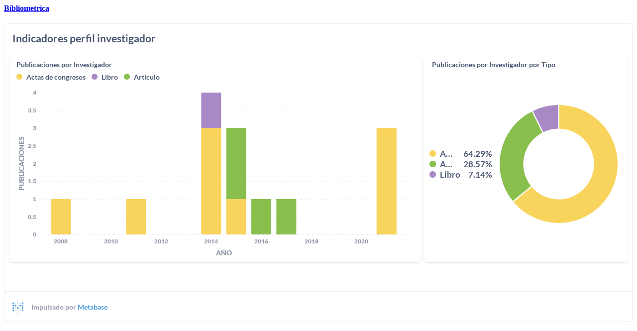

--- FILE ---
content_type: text/html;charset=utf-8
request_url: https://accedacris.ulpgc.es/metabase/public/dashboard/91ed7b12-970e-41cf-af76-21a41341f2c5?investigador=Medina%20Molina,%20Manuel%20Mart%C3%ADn
body_size: 105315
content:
<!doctype html><html lang="es" translate="no"><head><meta charset="utf-8"/><meta http-equiv="X-UA-Compatible" content="IE=edge"/><meta name="viewport" content="width=device-width,initial-scale=1,maximum-scale=1,user-scalable=no"/><meta name="robots" content="noindex"/><meta name="apple-mobile-web-app-capable" content="yes"/><meta name="apple-mobile-web-app-status-bar-style" content="black-translucent"/><link rel="apple-touch-icon" sizes="180x180" href="app/assets/img/apple-touch-icon.png"><link rel="icon" href="app/assets/img/favicon.ico"/><link rel="manifest" crossorigin="use-credentials" href="app/assets/img/site.webmanifest"><meta name="msapplication-TileColor" content="#2d89ef"><meta name="msapplication-config" content="app/assets/img/browserconfig.xml"><meta name="theme-color" content="#ffffff"><meta name="apple-mobile-web-app-status-bar-style" content="default"/><meta name="base-href" content="/metabase/"/><meta name="uri" content="/public/dashboard/91ed7b12-970e-41cf-af76-21a41341f2c5"/><meta content="Metabase" name="generator" /><link href="https://accedacris.ulpgc.es/metabase/api/public/oembed?url=https%3A%2F%2Faccedacris.ulpgc.es%2Fmetabase%2Fpublic%2Fdashboard%2F91ed7b12-970e-41cf-af76-21a41341f2c5&amp;format=json" rel="alternate" title="Metabase" type="application/json+oembed" /><title>Metabase</title><base href="/metabase/"/><script type="application/json" id="_metabaseBootstrap">{"engines":{"postgres":{"source":{"type":"official","contact":null},"details-fields":[{"name":"host","display-name":"Servidor","helper-text":"La dirección IP de tu base de datos (p. ej., 98.137.149.56) o tu nombre de dominio (p. ej., esc.mydatabase.com).","placeholder":"name.database.com"},{"name":"port","display-name":"Puerto","type":"integer","placeholder":5432},{"name":"dbname","display-name":"nombre de la base de datos","placeholder":"aves_del_mundo","required":true},{"name":"user","display-name":"Nombre Usuario","placeholder":"nombreusuario","required":true},{"name":"password","display-name":"Contraseña","type":"password","placeholder":"••••••••"},{"name":"schema-filters-type","display-name":"Schemas","type":"select","options":[{"name":"Todos","value":"all"},{"name":"Solo estos...","value":"inclusion"},{"name":"Todos menos...","value":"exclusion"}],"default":"all"},{"name":"schema-filters-patterns","type":"text","placeholder":"E.x. public,auth*","description":"Nombres separados por comas de schemas que <strong>deberían</strong> aparecer en Metabase","visible-if":{"schema-filters-type":"inclusion"},"helper-text":"Puedes usar patrones como <strong>auth*</strong> para hacer coincidir múltiples schemas","required":true},{"name":"schema-filters-patterns","type":"text","placeholder":"E.x. public,auth*","description":"Nombres separados por comas de schemas que <strong>NO deberían</strong> aparecer en Metabase","visible-if":{"schema-filters-type":"exclusion"},"helper-text":"Puedes usar patrones como <strong>auth*</strong> para hacer coincidir múltiples schemas","required":true},{"name":"ssl","display-name":"Utilizar una conexión segura (SSL)","type":"boolean","default":false},{"name":"ssl-mode","display-name":"Modo SSL","type":"select","options":[{"name":"allow","value":"allow"},{"name":"prefer","value":"prefer"},{"name":"require","value":"require"},{"name":"verify-ca","value":"verify-ca"},{"name":"verify-full","value":"verify-full"}],"default":"require","visible-if":{"ssl":true}},{"name":"ssl-root-cert-options","display-name":"Certificado Raíz SSL (PEM)","type":"select","options":[{"name":"Ruta del archivo local","value":"local"},{"name":"Ruta del archivo subido","value":"uploaded"}],"default":"local","visible-if":{"ssl":true,"ssl-mode":["verify-ca","verify-full"]}},{"name":"ssl-root-cert-value","type":"textFile","treat-before-posting":"base64","visible-if":{"ssl":true,"ssl-mode":["verify-ca","verify-full"],"ssl-root-cert-options":"uploaded"}},{"name":"ssl-root-cert-path","type":"string","display-name":"Camino de fichero","placeholder":null,"visible-if":{"ssl":true,"ssl-mode":["verify-ca","verify-full"],"ssl-root-cert-options":"local"}},{"name":"ssl-use-client-auth","display-name":"¿Autenticar certificado de cliente?","type":"boolean","visible-if":{"ssl":true}},{"name":"ssl-client-cert-options","display-name":"Certificado Cliente SSL (PEM)","type":"select","options":[{"name":"Ruta del archivo local","value":"local"},{"name":"Ruta del archivo subido","value":"uploaded"}],"default":"local","visible-if":{"ssl":true,"ssl-use-client-auth":true}},{"name":"ssl-client-cert-value","type":"textFile","treat-before-posting":"base64","visible-if":{"ssl":true,"ssl-use-client-auth":true,"ssl-client-cert-options":"uploaded"}},{"name":"ssl-client-cert-path","type":"string","display-name":"Camino de fichero","placeholder":null,"visible-if":{"ssl":true,"ssl-use-client-auth":true,"ssl-client-cert-options":"local"}},{"name":"ssl-key-options","display-name":"Clave Cliente SSL (PKCS-8/DER or PKCS-12)","type":"select","options":[{"name":"Ruta del archivo local","value":"local"},{"name":"Ruta del archivo subido","value":"uploaded"}],"default":"local","visible-if":{"ssl":true,"ssl-use-client-auth":true}},{"name":"ssl-key-value","type":"textFile","treat-before-posting":"base64","visible-if":{"ssl":true,"ssl-use-client-auth":true,"ssl-key-options":"uploaded"}},{"name":"ssl-key-path","type":"string","display-name":"Camino de fichero","placeholder":null,"visible-if":{"ssl":true,"ssl-use-client-auth":true,"ssl-key-options":"local"}},{"name":"ssl-key-password-value","display-name":"Contraseña de clave de cliente SSL","type":"password","visible-if":{"ssl":true,"ssl-use-client-auth":true}},{"name":"tunnel-enabled","display-name":"Utilizar un túnel SSH","placeholder":"¿Habilitar este túnel SSH?","type":"boolean","default":false},{"name":"tunnel-host","display-name":"Servidor túnel SSH","helper-text":"El nombre de host que utilizas para conectarte a los túneles SSH.","placeholder":"hostname","required":true,"visible-if":{"tunnel-enabled":true}},{"name":"tunnel-port","display-name":"Puerto túnel SSH","type":"integer","default":22,"required":false,"visible-if":{"tunnel-enabled":true}},{"name":"tunnel-user","display-name":"usuario túnel SSH","helper-text":"El nombre de usuario que utilizas para iniciar sesión en el túnel SSH.","placeholder":"username","required":true,"visible-if":{"tunnel-enabled":true}},{"name":"tunnel-auth-option","display-name":"Autentificación SSH","type":"select","options":[{"name":"Llave SSH","value":"ssh-key"},{"name":"Contraseña","value":"password"}],"default":"ssh-key","visible-if":{"tunnel-enabled":true}},{"name":"tunnel-pass","display-name":"contraseña túnel SSH","type":"password","placeholder":"******","visible-if":{"tunnel-enabled":true,"tunnel-auth-option":"password"}},{"name":"tunnel-private-key","display-name":"Clave privada SSH para conectarse al túnel","type":"string","placeholder":"Pega el contenido de una clave privada SSH aquí","required":true,"visible-if":{"tunnel-enabled":true,"tunnel-auth-option":"ssh-key"}},{"name":"tunnel-private-key-passphrase","display-name":"Frase de contraseña para clave privada SSH","type":"password","placeholder":"******","visible-if":{"tunnel-enabled":true,"tunnel-auth-option":"ssh-key"}},{"name":"advanced-options","type":"section","default":false},{"name":"json-unfolding","display-name":"Unfold JSON Columns","type":"boolean","visible-if":{"advanced-options":true},"description":"We unfold JSON columns into component fields. This is on by default but you can turn it off if performance is slow.","default":true},{"name":"additional-options","display-name":"Opciones adicionales de cadena de conexión JDBC","visible-if":{"advanced-options":true},"placeholder":"prepareThreshold=0"},{"name":"auto_run_queries","type":"boolean","default":true,"display-name":"Vuelva a ejecutar consultas para exploraciones simples","description":"We execute the underlying query when you explore data using Summarize or Filter. This is on by default but you can turn it off if performance is slow.","visible-if":{"advanced-options":true}},{"name":"let-user-control-scheduling","type":"boolean","display-name":"Elige cuando han de ocurrir sincronizaciones y escaneos","description":"De forma predeterminada, Metabase realiza una sincronización horaria ligera y un análisis diario intensivo de los valores de campo. Si tienes una base de datos grande, actíva esto para realizar cambios.","visible-if":{"advanced-options":true}},{"name":"schedules.metadata_sync","display-name":"Sincronizando base de datos","description":"This is a lightweight process that checks for updates to this database’s schema. In most cases, you should be fine leaving this set to sync hourly.","visible-if":{"advanced-options":true,"let-user-control-scheduling":true}},{"name":"schedules.cache_field_values","display-name":"Buscando valores de filtrado","description":"Metabase can scan the values present in each field in this database to enable checkbox filters in dashboards and questions. This can be a somewhat resource-intensive process, particularly if you have a very large database. When should Metabase automatically scan and cache field values?","visible-if":{"advanced-options":true,"let-user-control-scheduling":true}},{"name":"refingerprint","type":"boolean","display-name":"Marcar tablas periódicamente","description":"Esto permite que Metabase busque valores de campo adicionales durante las sincronizaciones, lo que permite un comportamiento más inteligente, como una clasificación automática mejorada en tus gráficos de barras.","visible-if":{"advanced-options":true}}],"driver-name":"PostgreSQL","superseded-by":null},"googleanalytics":{"source":{"type":"official","contact":null},"details-fields":[{"name":"account-id","display-name":"Google Analytics Account ID","helper-text":"You can find the Account ID in Google Analytics → Admin → Account Settings.","placeholder":"1234567","required":true},{"name":"service-account-json","display-name":"Service account JSON file","helper-text":"This JSON file contains the credentials Metabase needs to read and query your dataset.","required":true,"type":"textFile"},{"name":"advanced-options","type":"section","default":false},{"name":"auto_run_queries","type":"boolean","default":true,"display-name":"Vuelva a ejecutar consultas para exploraciones simples","description":"We execute the underlying query when you explore data using Summarize or Filter. This is on by default but you can turn it off if performance is slow.","visible-if":{"advanced-options":true}},{"name":"let-user-control-scheduling","type":"boolean","display-name":"Elige cuando han de ocurrir sincronizaciones y escaneos","description":"De forma predeterminada, Metabase realiza una sincronización horaria ligera y un análisis diario intensivo de los valores de campo. Si tienes una base de datos grande, actíva esto para realizar cambios.","visible-if":{"advanced-options":true}},{"name":"schedules.metadata_sync","display-name":"Sincronizando base de datos","description":"This is a lightweight process that checks for updates to this database’s schema. In most cases, you should be fine leaving this set to sync hourly.","visible-if":{"advanced-options":true,"let-user-control-scheduling":true}},{"name":"schedules.cache_field_values","display-name":"Buscando valores de filtrado","description":"Metabase can scan the values present in each field in this database to enable checkbox filters in dashboards and questions. This can be a somewhat resource-intensive process, particularly if you have a very large database. When should Metabase automatically scan and cache field values?","visible-if":{"advanced-options":true,"let-user-control-scheduling":true}},{"name":"refingerprint","type":"boolean","display-name":"Marcar tablas periódicamente","description":"Esto permite que Metabase busque valores de campo adicionales durante las sincronizaciones, lo que permite un comportamiento más inteligente, como una clasificación automática mejorada en tus gráficos de barras.","visible-if":{"advanced-options":true}}],"driver-name":"Google Analytics","superseded-by":null},"sparksql":{"source":{"type":"official","contact":null},"details-fields":[{"name":"host","display-name":"Servidor","helper-text":"La dirección IP de tu base de datos (p. ej., 98.137.149.56) o tu nombre de dominio (p. ej., esc.mydatabase.com).","placeholder":"name.database.com"},{"name":"port","display-name":"Puerto","type":"integer","default":10000},{"name":"dbname","display-name":"nombre de la base de datos","placeholder":"default","required":true},{"name":"user","display-name":"Nombre Usuario","placeholder":"nombreusuario","required":true},{"name":"password","display-name":"Contraseña","type":"password","placeholder":"••••••••"},{"name":"tunnel-enabled","display-name":"Utilizar un túnel SSH","placeholder":"¿Habilitar este túnel SSH?","type":"boolean","default":false},{"name":"tunnel-host","display-name":"Servidor túnel SSH","helper-text":"El nombre de host que utilizas para conectarte a los túneles SSH.","placeholder":"hostname","required":true,"visible-if":{"tunnel-enabled":true}},{"name":"tunnel-port","display-name":"Puerto túnel SSH","type":"integer","default":22,"required":false,"visible-if":{"tunnel-enabled":true}},{"name":"tunnel-user","display-name":"usuario túnel SSH","helper-text":"El nombre de usuario que utilizas para iniciar sesión en el túnel SSH.","placeholder":"username","required":true,"visible-if":{"tunnel-enabled":true}},{"name":"tunnel-auth-option","display-name":"Autentificación SSH","type":"select","options":[{"name":"Llave SSH","value":"ssh-key"},{"name":"Contraseña","value":"password"}],"default":"ssh-key","visible-if":{"tunnel-enabled":true}},{"name":"tunnel-pass","display-name":"contraseña túnel SSH","type":"password","placeholder":"******","visible-if":{"tunnel-enabled":true,"tunnel-auth-option":"password"}},{"name":"tunnel-private-key","display-name":"Clave privada SSH para conectarse al túnel","type":"string","placeholder":"Pega el contenido de una clave privada SSH aquí","required":true,"visible-if":{"tunnel-enabled":true,"tunnel-auth-option":"ssh-key"}},{"name":"tunnel-private-key-passphrase","display-name":"Frase de contraseña para clave privada SSH","type":"password","placeholder":"******","visible-if":{"tunnel-enabled":true,"tunnel-auth-option":"ssh-key"}},{"name":"advanced-options","type":"section","default":false},{"name":"jdbc-flags","display-name":"Opciones adicionales de cadena de conexión JDBC","visible-if":{"advanced-options":true},"placeholder":";transportMode=http"},{"name":"auto_run_queries","type":"boolean","default":true,"display-name":"Vuelva a ejecutar consultas para exploraciones simples","description":"We execute the underlying query when you explore data using Summarize or Filter. This is on by default but you can turn it off if performance is slow.","visible-if":{"advanced-options":true}},{"name":"let-user-control-scheduling","type":"boolean","display-name":"Elige cuando han de ocurrir sincronizaciones y escaneos","description":"De forma predeterminada, Metabase realiza una sincronización horaria ligera y un análisis diario intensivo de los valores de campo. Si tienes una base de datos grande, actíva esto para realizar cambios.","visible-if":{"advanced-options":true}},{"name":"schedules.metadata_sync","display-name":"Sincronizando base de datos","description":"This is a lightweight process that checks for updates to this database’s schema. In most cases, you should be fine leaving this set to sync hourly.","visible-if":{"advanced-options":true,"let-user-control-scheduling":true}},{"name":"schedules.cache_field_values","display-name":"Buscando valores de filtrado","description":"Metabase can scan the values present in each field in this database to enable checkbox filters in dashboards and questions. This can be a somewhat resource-intensive process, particularly if you have a very large database. When should Metabase automatically scan and cache field values?","visible-if":{"advanced-options":true,"let-user-control-scheduling":true}},{"name":"refingerprint","type":"boolean","display-name":"Marcar tablas periódicamente","description":"Esto permite que Metabase busque valores de campo adicionales durante las sincronizaciones, lo que permite un comportamiento más inteligente, como una clasificación automática mejorada en tus gráficos de barras.","visible-if":{"advanced-options":true}}],"driver-name":"Spark SQL","superseded-by":null},"mongo":{"source":{"type":"official","contact":null},"details-fields":[{"name":"host","display-name":"Servidor","helper-text":"La dirección IP de tu base de datos (p. ej., 98.137.149.56) o tu nombre de dominio (p. ej., esc.mydatabase.com).","placeholder":"name.database.com"},{"name":"dbname","display-name":"nombre de la base de datos","placeholder":"aves_del_mundo","required":true},{"name":"conn-uri","type":"string","display-name":"Paste your connection string","placeholder":"mongodb://[username:password@]host1[:port1][,...hostN[:portN]][/[dbname][?options]]","required":true},{"name":"port","display-name":"Puerto","type":"integer","default":27017},{"name":"user","display-name":"Nombre Usuario","placeholder":"nombreusuario","required":false},{"name":"pass","display-name":"Contraseña","type":"password","placeholder":"••••••••"},{"name":"authdb","display-name":"Authentication database (optional)","placeholder":"admin"},{"name":"ssl","display-name":"Utilizar una conexión segura (SSL)","type":"boolean","default":false},{"name":"ssl-cert","type":"string","display-name":"Server SSL certificate chain","visible-if":{"ssl":true}},{"name":"tunnel-enabled","display-name":"Utilizar un túnel SSH","placeholder":"¿Habilitar este túnel SSH?","type":"boolean","default":false},{"name":"tunnel-host","display-name":"Servidor túnel SSH","helper-text":"El nombre de host que utilizas para conectarte a los túneles SSH.","placeholder":"hostname","required":true,"visible-if":{"tunnel-enabled":true}},{"name":"tunnel-port","display-name":"Puerto túnel SSH","type":"integer","default":22,"required":false,"visible-if":{"tunnel-enabled":true}},{"name":"tunnel-user","display-name":"usuario túnel SSH","helper-text":"El nombre de usuario que utilizas para iniciar sesión en el túnel SSH.","placeholder":"username","required":true,"visible-if":{"tunnel-enabled":true}},{"name":"tunnel-auth-option","display-name":"Autentificación SSH","type":"select","options":[{"name":"Llave SSH","value":"ssh-key"},{"name":"Contraseña","value":"password"}],"default":"ssh-key","visible-if":{"tunnel-enabled":true}},{"name":"tunnel-pass","display-name":"contraseña túnel SSH","type":"password","placeholder":"******","visible-if":{"tunnel-enabled":true,"tunnel-auth-option":"password"}},{"name":"tunnel-private-key","display-name":"Clave privada SSH para conectarse al túnel","type":"string","placeholder":"Pega el contenido de una clave privada SSH aquí","required":true,"visible-if":{"tunnel-enabled":true,"tunnel-auth-option":"ssh-key"}},{"name":"tunnel-private-key-passphrase","display-name":"Frase de contraseña para clave privada SSH","type":"password","placeholder":"******","visible-if":{"tunnel-enabled":true,"tunnel-auth-option":"ssh-key"}},{"name":"advanced-options","type":"section","default":false},{"name":"additional-options","display-name":"Additional connection string options (optional)","visible-if":{"advanced-options":true},"placeholder":"retryWrites=true&w=majority&authSource=admin&readPreference=nearest&replicaSet=test"},{"name":"use-srv","type":"boolean","default":false,"visible-if":{"advanced-options":true}},{"name":"auto_run_queries","type":"boolean","default":true,"display-name":"Vuelva a ejecutar consultas para exploraciones simples","description":"We execute the underlying query when you explore data using Summarize or Filter. This is on by default but you can turn it off if performance is slow.","visible-if":{"advanced-options":true}},{"name":"let-user-control-scheduling","type":"boolean","display-name":"Elige cuando han de ocurrir sincronizaciones y escaneos","description":"De forma predeterminada, Metabase realiza una sincronización horaria ligera y un análisis diario intensivo de los valores de campo. Si tienes una base de datos grande, actíva esto para realizar cambios.","visible-if":{"advanced-options":true}},{"name":"schedules.metadata_sync","display-name":"Sincronizando base de datos","description":"This is a lightweight process that checks for updates to this database’s schema. In most cases, you should be fine leaving this set to sync hourly.","visible-if":{"advanced-options":true,"let-user-control-scheduling":true}},{"name":"schedules.cache_field_values","display-name":"Buscando valores de filtrado","description":"Metabase can scan the values present in each field in this database to enable checkbox filters in dashboards and questions. This can be a somewhat resource-intensive process, particularly if you have a very large database. When should Metabase automatically scan and cache field values?","visible-if":{"advanced-options":true,"let-user-control-scheduling":true}},{"name":"refingerprint","type":"boolean","display-name":"Marcar tablas periódicamente","description":"Esto permite que Metabase busque valores de campo adicionales durante las sincronizaciones, lo que permite un comportamiento más inteligente, como una clasificación automática mejorada en tus gráficos de barras.","visible-if":{"advanced-options":true}}],"driver-name":"MongoDB","superseded-by":null},"bigquery":{"source":{"type":"community","contact":null},"details-fields":[],"driver-name":"BigQuery (Deprecated Driver)","superseded-by":"bigquery-cloud-sdk"},"druid":{"source":{"type":"official","contact":null},"details-fields":[{"name":"host","display-name":"Servidor","helper-text":"La dirección IP de tu base de datos (p. ej., 98.137.149.56) o tu nombre de dominio (p. ej., esc.mydatabase.com).","placeholder":"name.database.com","default":"http://localhost"},{"name":"port","display-name":"Broker node port","type":"integer","default":8082},{"name":"tunnel-enabled","display-name":"Utilizar un túnel SSH","placeholder":"¿Habilitar este túnel SSH?","type":"boolean","default":false},{"name":"tunnel-host","display-name":"Servidor túnel SSH","helper-text":"El nombre de host que utilizas para conectarte a los túneles SSH.","placeholder":"hostname","required":true,"visible-if":{"tunnel-enabled":true}},{"name":"tunnel-port","display-name":"Puerto túnel SSH","type":"integer","default":22,"required":false,"visible-if":{"tunnel-enabled":true}},{"name":"tunnel-user","display-name":"usuario túnel SSH","helper-text":"El nombre de usuario que utilizas para iniciar sesión en el túnel SSH.","placeholder":"username","required":true,"visible-if":{"tunnel-enabled":true}},{"name":"tunnel-auth-option","display-name":"Autentificación SSH","type":"select","options":[{"name":"Llave SSH","value":"ssh-key"},{"name":"Contraseña","value":"password"}],"default":"ssh-key","visible-if":{"tunnel-enabled":true}},{"name":"tunnel-pass","display-name":"contraseña túnel SSH","type":"password","placeholder":"******","visible-if":{"tunnel-enabled":true,"tunnel-auth-option":"password"}},{"name":"tunnel-private-key","display-name":"Clave privada SSH para conectarse al túnel","type":"string","placeholder":"Pega el contenido de una clave privada SSH aquí","required":true,"visible-if":{"tunnel-enabled":true,"tunnel-auth-option":"ssh-key"}},{"name":"tunnel-private-key-passphrase","display-name":"Frase de contraseña para clave privada SSH","type":"password","placeholder":"******","visible-if":{"tunnel-enabled":true,"tunnel-auth-option":"ssh-key"}},{"name":"advanced-options","type":"section","default":false},{"name":"auto_run_queries","type":"boolean","default":true,"display-name":"Vuelva a ejecutar consultas para exploraciones simples","description":"We execute the underlying query when you explore data using Summarize or Filter. This is on by default but you can turn it off if performance is slow.","visible-if":{"advanced-options":true}},{"name":"let-user-control-scheduling","type":"boolean","display-name":"Elige cuando han de ocurrir sincronizaciones y escaneos","description":"De forma predeterminada, Metabase realiza una sincronización horaria ligera y un análisis diario intensivo de los valores de campo. Si tienes una base de datos grande, actíva esto para realizar cambios.","visible-if":{"advanced-options":true}},{"name":"schedules.metadata_sync","display-name":"Sincronizando base de datos","description":"This is a lightweight process that checks for updates to this database’s schema. In most cases, you should be fine leaving this set to sync hourly.","visible-if":{"advanced-options":true,"let-user-control-scheduling":true}},{"name":"schedules.cache_field_values","display-name":"Buscando valores de filtrado","description":"Metabase can scan the values present in each field in this database to enable checkbox filters in dashboards and questions. This can be a somewhat resource-intensive process, particularly if you have a very large database. When should Metabase automatically scan and cache field values?","visible-if":{"advanced-options":true,"let-user-control-scheduling":true}},{"name":"refingerprint","type":"boolean","display-name":"Marcar tablas periódicamente","description":"Esto permite que Metabase busque valores de campo adicionales durante las sincronizaciones, lo que permite un comportamiento más inteligente, como una clasificación automática mejorada en tus gráficos de barras.","visible-if":{"advanced-options":true}}],"driver-name":"Druid","superseded-by":null},"oracle":{"source":{"type":"official","contact":null},"details-fields":[{"name":"host","display-name":"Servidor","helper-text":"La dirección IP de tu base de datos (p. ej., 98.137.149.56) o tu nombre de dominio (p. ej., esc.mydatabase.com).","placeholder":"name.database.com"},{"name":"port","display-name":"Puerto","type":"integer","default":1521},{"name":"sid","display-name":"Oracle system ID (SID)","placeholder":"Usually something like ORCL or XE. Optional if using service name"},{"name":"service-name","display-name":"Oracle service name","placeholder":"Optional TNS alias"},{"name":"user","display-name":"Nombre Usuario","placeholder":"nombreusuario","required":true},{"name":"password","display-name":"Contraseña","type":"password","placeholder":"••••••••"},{"name":"ssl","display-name":"Utilizar una conexión segura (SSL)","type":"boolean","default":false},{"name":"ssl-use-keystore","display-name":"Use SSL server certificate?","type":"boolean","visible-if":{"ssl":true}},{"name":"ssl-keystore-options","display-name":"Keystore","type":"select","options":[{"name":"Ruta del archivo local","value":"local"},{"name":"Ruta del archivo subido","value":"uploaded"}],"default":"local","visible-if":{"ssl":true,"ssl-use-keystore":true}},{"name":"ssl-keystore-value","type":"textFile","treat-before-posting":"base64","visible-if":{"ssl":true,"ssl-use-keystore":true,"ssl-keystore-options":"uploaded"}},{"name":"ssl-keystore-path","type":"string","display-name":"Camino de fichero","placeholder":"/path/to/keystore.jks","visible-if":{"ssl":true,"ssl-use-keystore":true,"ssl-keystore-options":"local"}},{"name":"ssl-keystore-password-value","display-name":"Keystore password","type":"password","required":false,"visible-if":{"ssl":true,"ssl-use-keystore":true}},{"name":"ssl-use-truststore","display-name":"Use SSL truststore?","type":"boolean","visible-if":{"ssl":true}},{"name":"ssl-truststore-options","display-name":"Truststore","type":"select","options":[{"name":"Ruta del archivo local","value":"local"},{"name":"Ruta del archivo subido","value":"uploaded"}],"default":"local","visible-if":{"ssl":true,"ssl-use-truststore":true}},{"name":"ssl-truststore-value","type":"textFile","treat-before-posting":"base64","visible-if":{"ssl":true,"ssl-use-truststore":true,"ssl-truststore-options":"uploaded"}},{"name":"ssl-truststore-path","type":"string","display-name":"Camino de fichero","placeholder":"/path/to/truststore.jks","visible-if":{"ssl":true,"ssl-use-truststore":true,"ssl-truststore-options":"local"}},{"name":"ssl-truststore-password-value","display-name":"Truststore password","type":"password","required":false,"visible-if":{"ssl":true,"ssl-use-truststore":true}},{"name":"tunnel-enabled","display-name":"Utilizar un túnel SSH","placeholder":"¿Habilitar este túnel SSH?","type":"boolean","default":false},{"name":"tunnel-host","display-name":"Servidor túnel SSH","helper-text":"El nombre de host que utilizas para conectarte a los túneles SSH.","placeholder":"hostname","required":true,"visible-if":{"tunnel-enabled":true}},{"name":"tunnel-port","display-name":"Puerto túnel SSH","type":"integer","default":22,"required":false,"visible-if":{"tunnel-enabled":true}},{"name":"tunnel-user","display-name":"usuario túnel SSH","helper-text":"El nombre de usuario que utilizas para iniciar sesión en el túnel SSH.","placeholder":"username","required":true,"visible-if":{"tunnel-enabled":true}},{"name":"tunnel-auth-option","display-name":"Autentificación SSH","type":"select","options":[{"name":"Llave SSH","value":"ssh-key"},{"name":"Contraseña","value":"password"}],"default":"ssh-key","visible-if":{"tunnel-enabled":true}},{"name":"tunnel-pass","display-name":"contraseña túnel SSH","type":"password","placeholder":"******","visible-if":{"tunnel-enabled":true,"tunnel-auth-option":"password"}},{"name":"tunnel-private-key","display-name":"Clave privada SSH para conectarse al túnel","type":"string","placeholder":"Pega el contenido de una clave privada SSH aquí","required":true,"visible-if":{"tunnel-enabled":true,"tunnel-auth-option":"ssh-key"}},{"name":"tunnel-private-key-passphrase","display-name":"Frase de contraseña para clave privada SSH","type":"password","placeholder":"******","visible-if":{"tunnel-enabled":true,"tunnel-auth-option":"ssh-key"}},{"name":"advanced-options","type":"section","default":false},{"name":"auto_run_queries","type":"boolean","default":true,"display-name":"Vuelva a ejecutar consultas para exploraciones simples","description":"We execute the underlying query when you explore data using Summarize or Filter. This is on by default but you can turn it off if performance is slow.","visible-if":{"advanced-options":true}},{"name":"let-user-control-scheduling","type":"boolean","display-name":"Elige cuando han de ocurrir sincronizaciones y escaneos","description":"De forma predeterminada, Metabase realiza una sincronización horaria ligera y un análisis diario intensivo de los valores de campo. Si tienes una base de datos grande, actíva esto para realizar cambios.","visible-if":{"advanced-options":true}},{"name":"schedules.metadata_sync","display-name":"Sincronizando base de datos","description":"This is a lightweight process that checks for updates to this database’s schema. In most cases, you should be fine leaving this set to sync hourly.","visible-if":{"advanced-options":true,"let-user-control-scheduling":true}},{"name":"schedules.cache_field_values","display-name":"Buscando valores de filtrado","description":"Metabase can scan the values present in each field in this database to enable checkbox filters in dashboards and questions. This can be a somewhat resource-intensive process, particularly if you have a very large database. When should Metabase automatically scan and cache field values?","visible-if":{"advanced-options":true,"let-user-control-scheduling":true}},{"name":"refingerprint","type":"boolean","display-name":"Marcar tablas periódicamente","description":"Esto permite que Metabase busque valores de campo adicionales durante las sincronizaciones, lo que permite un comportamiento más inteligente, como una clasificación automática mejorada en tus gráficos de barras.","visible-if":{"advanced-options":true}}],"driver-name":"Oracle","superseded-by":null},"redshift":{"source":{"type":"official","contact":null},"details-fields":[{"name":"host","display-name":"Servidor","helper-text":"La dirección IP de tu base de datos (p. ej., 98.137.149.56) o tu nombre de dominio (p. ej., esc.mydatabase.com).","placeholder":"my-cluster-name.abcd1234.us-east-1.redshift.amazonaws.com"},{"name":"port","display-name":"Puerto","type":"integer","default":5439},{"name":"db","display-name":"nombre de la base de datos","placeholder":"birds_of_the_world","required":true},{"name":"schema-filters-type","display-name":"Schemas","type":"select","options":[{"name":"Todos","value":"all"},{"name":"Solo estos...","value":"inclusion"},{"name":"Todos menos...","value":"exclusion"}],"default":"all"},{"name":"schema-filters-patterns","type":"text","placeholder":"E.x. public,auth*","description":"Nombres separados por comas de schemas que <strong>deberían</strong> aparecer en Metabase","visible-if":{"schema-filters-type":"inclusion"},"helper-text":"Puedes usar patrones como <strong>auth*</strong> para hacer coincidir múltiples schemas","required":true},{"name":"schema-filters-patterns","type":"text","placeholder":"E.x. public,auth*","description":"Nombres separados por comas de schemas que <strong>NO deberían</strong> aparecer en Metabase","visible-if":{"schema-filters-type":"exclusion"},"helper-text":"Puedes usar patrones como <strong>auth*</strong> para hacer coincidir múltiples schemas","required":true},{"name":"user","display-name":"Nombre Usuario","placeholder":"nombreusuario","required":true},{"name":"password","display-name":"Contraseña","type":"password","placeholder":"••••••••"},{"name":"tunnel-enabled","display-name":"Utilizar un túnel SSH","placeholder":"¿Habilitar este túnel SSH?","type":"boolean","default":false},{"name":"tunnel-host","display-name":"Servidor túnel SSH","helper-text":"El nombre de host que utilizas para conectarte a los túneles SSH.","placeholder":"hostname","required":true,"visible-if":{"tunnel-enabled":true}},{"name":"tunnel-port","display-name":"Puerto túnel SSH","type":"integer","default":22,"required":false,"visible-if":{"tunnel-enabled":true}},{"name":"tunnel-user","display-name":"usuario túnel SSH","helper-text":"El nombre de usuario que utilizas para iniciar sesión en el túnel SSH.","placeholder":"username","required":true,"visible-if":{"tunnel-enabled":true}},{"name":"tunnel-auth-option","display-name":"Autentificación SSH","type":"select","options":[{"name":"Llave SSH","value":"ssh-key"},{"name":"Contraseña","value":"password"}],"default":"ssh-key","visible-if":{"tunnel-enabled":true}},{"name":"tunnel-pass","display-name":"contraseña túnel SSH","type":"password","placeholder":"******","visible-if":{"tunnel-enabled":true,"tunnel-auth-option":"password"}},{"name":"tunnel-private-key","display-name":"Clave privada SSH para conectarse al túnel","type":"string","placeholder":"Pega el contenido de una clave privada SSH aquí","required":true,"visible-if":{"tunnel-enabled":true,"tunnel-auth-option":"ssh-key"}},{"name":"tunnel-private-key-passphrase","display-name":"Frase de contraseña para clave privada SSH","type":"password","placeholder":"******","visible-if":{"tunnel-enabled":true,"tunnel-auth-option":"ssh-key"}},{"name":"advanced-options","type":"section","default":false},{"name":"additional-options","display-name":"Opciones adicionales de cadena de conexión JDBC","visible-if":{"advanced-options":true},"placeholder":"SocketTimeout=0"},{"name":"auto_run_queries","type":"boolean","default":true,"display-name":"Vuelva a ejecutar consultas para exploraciones simples","description":"We execute the underlying query when you explore data using Summarize or Filter. This is on by default but you can turn it off if performance is slow.","visible-if":{"advanced-options":true}},{"name":"let-user-control-scheduling","type":"boolean","display-name":"Elige cuando han de ocurrir sincronizaciones y escaneos","description":"De forma predeterminada, Metabase realiza una sincronización horaria ligera y un análisis diario intensivo de los valores de campo. Si tienes una base de datos grande, actíva esto para realizar cambios.","visible-if":{"advanced-options":true}},{"name":"schedules.metadata_sync","display-name":"Sincronizando base de datos","description":"This is a lightweight process that checks for updates to this database’s schema. In most cases, you should be fine leaving this set to sync hourly.","visible-if":{"advanced-options":true,"let-user-control-scheduling":true}},{"name":"schedules.cache_field_values","display-name":"Buscando valores de filtrado","description":"Metabase can scan the values present in each field in this database to enable checkbox filters in dashboards and questions. This can be a somewhat resource-intensive process, particularly if you have a very large database. When should Metabase automatically scan and cache field values?","visible-if":{"advanced-options":true,"let-user-control-scheduling":true}},{"name":"refingerprint","type":"boolean","display-name":"Marcar tablas periódicamente","description":"Esto permite que Metabase busque valores de campo adicionales durante las sincronizaciones, lo que permite un comportamiento más inteligente, como una clasificación automática mejorada en tus gráficos de barras.","visible-if":{"advanced-options":true}}],"driver-name":"Amazon Redshift","superseded-by":null},"vertica":{"source":{"type":"official","contact":null},"details-fields":[{"name":"host","display-name":"Servidor","helper-text":"La dirección IP de tu base de datos (p. ej., 98.137.149.56) o tu nombre de dominio (p. ej., esc.mydatabase.com).","placeholder":"name.database.com"},{"name":"port","display-name":"Puerto","type":"integer","default":5433},{"name":"dbname","display-name":"nombre de la base de datos","placeholder":"aves_del_mundo","required":true},{"name":"user","display-name":"Nombre Usuario","placeholder":"nombreusuario","required":true},{"name":"password","display-name":"Contraseña","type":"password","placeholder":"••••••••"},{"name":"tunnel-enabled","display-name":"Utilizar un túnel SSH","placeholder":"¿Habilitar este túnel SSH?","type":"boolean","default":false},{"name":"tunnel-host","display-name":"Servidor túnel SSH","helper-text":"El nombre de host que utilizas para conectarte a los túneles SSH.","placeholder":"hostname","required":true,"visible-if":{"tunnel-enabled":true}},{"name":"tunnel-port","display-name":"Puerto túnel SSH","type":"integer","default":22,"required":false,"visible-if":{"tunnel-enabled":true}},{"name":"tunnel-user","display-name":"usuario túnel SSH","helper-text":"El nombre de usuario que utilizas para iniciar sesión en el túnel SSH.","placeholder":"username","required":true,"visible-if":{"tunnel-enabled":true}},{"name":"tunnel-auth-option","display-name":"Autentificación SSH","type":"select","options":[{"name":"Llave SSH","value":"ssh-key"},{"name":"Contraseña","value":"password"}],"default":"ssh-key","visible-if":{"tunnel-enabled":true}},{"name":"tunnel-pass","display-name":"contraseña túnel SSH","type":"password","placeholder":"******","visible-if":{"tunnel-enabled":true,"tunnel-auth-option":"password"}},{"name":"tunnel-private-key","display-name":"Clave privada SSH para conectarse al túnel","type":"string","placeholder":"Pega el contenido de una clave privada SSH aquí","required":true,"visible-if":{"tunnel-enabled":true,"tunnel-auth-option":"ssh-key"}},{"name":"tunnel-private-key-passphrase","display-name":"Frase de contraseña para clave privada SSH","type":"password","placeholder":"******","visible-if":{"tunnel-enabled":true,"tunnel-auth-option":"ssh-key"}},{"name":"advanced-options","type":"section","default":false},{"name":"additional-options","display-name":"Opciones adicionales de cadena de conexión JDBC","visible-if":{"advanced-options":true},"placeholder":"ConnectionLoadBalance=1"},{"name":"auto_run_queries","type":"boolean","default":true,"display-name":"Vuelva a ejecutar consultas para exploraciones simples","description":"We execute the underlying query when you explore data using Summarize or Filter. This is on by default but you can turn it off if performance is slow.","visible-if":{"advanced-options":true}},{"name":"let-user-control-scheduling","type":"boolean","display-name":"Elige cuando han de ocurrir sincronizaciones y escaneos","description":"De forma predeterminada, Metabase realiza una sincronización horaria ligera y un análisis diario intensivo de los valores de campo. Si tienes una base de datos grande, actíva esto para realizar cambios.","visible-if":{"advanced-options":true}},{"name":"schedules.metadata_sync","display-name":"Sincronizando base de datos","description":"This is a lightweight process that checks for updates to this database’s schema. In most cases, you should be fine leaving this set to sync hourly.","visible-if":{"advanced-options":true,"let-user-control-scheduling":true}},{"name":"schedules.cache_field_values","display-name":"Buscando valores de filtrado","description":"Metabase can scan the values present in each field in this database to enable checkbox filters in dashboards and questions. This can be a somewhat resource-intensive process, particularly if you have a very large database. When should Metabase automatically scan and cache field values?","visible-if":{"advanced-options":true,"let-user-control-scheduling":true}},{"name":"refingerprint","type":"boolean","display-name":"Marcar tablas periódicamente","description":"Esto permite que Metabase busque valores de campo adicionales durante las sincronizaciones, lo que permite un comportamiento más inteligente, como una clasificación automática mejorada en tus gráficos de barras.","visible-if":{"advanced-options":true}}],"driver-name":"Vertica","superseded-by":null},"bigquery-cloud-sdk":{"source":{"type":"official","contact":null},"details-fields":[{"name":"project-id","display-name":"Project ID (override)","helper-text":"Project ID to be used for authentication. You can omit this field if you are only querying datasets owned by your organization.","required":false,"placeholder":"1w08oDRKPrOqBt06yxY8uiCz2sSvOp3u"},{"name":"service-account-json","display-name":"Service account JSON file","helper-text":"This JSON file contains the credentials Metabase needs to read and query your dataset.","required":true,"type":"textFile"},{"name":"dataset-filters-type","display-name":"Datasets","type":"select","options":[{"name":"Todos","value":"all"},{"name":"Solo estos...","value":"inclusion"},{"name":"Todos menos...","value":"exclusion"}],"default":"all"},{"name":"dataset-filters-patterns","type":"text","placeholder":"E.x. public,auth*","description":"Nombres separados por comas de datasets que <strong>deberían</strong> aparecer en Metabase","visible-if":{"dataset-filters-type":"inclusion"},"helper-text":"Puedes usar patrones como <strong>auth*</strong> para hacer coincidir múltiples datasets","required":true},{"name":"dataset-filters-patterns","type":"text","placeholder":"E.x. public,auth*","description":"Nombres separados por comas de datasets que <strong>NO deberían</strong> aparecer en Metabase","visible-if":{"dataset-filters-type":"exclusion"},"helper-text":"Puedes usar patrones como <strong>auth*</strong> para hacer coincidir múltiples datasets","required":true},{"name":"advanced-options","type":"section","default":false},{"name":"use-jvm-timezone","display-name":"Use JVM Time Zone","default":false,"type":"boolean","visible-if":{"advanced-options":true}},{"name":"include-user-id-and-hash","display-name":"Include User ID and query hash in queries","default":true,"type":"boolean","visible-if":{"advanced-options":true}},{"name":"auto_run_queries","type":"boolean","default":true,"display-name":"Vuelva a ejecutar consultas para exploraciones simples","description":"We execute the underlying query when you explore data using Summarize or Filter. This is on by default but you can turn it off if performance is slow.","visible-if":{"advanced-options":true}},{"name":"let-user-control-scheduling","type":"boolean","display-name":"Elige cuando han de ocurrir sincronizaciones y escaneos","description":"De forma predeterminada, Metabase realiza una sincronización horaria ligera y un análisis diario intensivo de los valores de campo. Si tienes una base de datos grande, actíva esto para realizar cambios.","visible-if":{"advanced-options":true}},{"name":"schedules.metadata_sync","display-name":"Sincronizando base de datos","description":"This is a lightweight process that checks for updates to this database’s schema. In most cases, you should be fine leaving this set to sync hourly.","visible-if":{"advanced-options":true,"let-user-control-scheduling":true}},{"name":"schedules.cache_field_values","display-name":"Buscando valores de filtrado","description":"Metabase can scan the values present in each field in this database to enable checkbox filters in dashboards and questions. This can be a somewhat resource-intensive process, particularly if you have a very large database. When should Metabase automatically scan and cache field values?","visible-if":{"advanced-options":true,"let-user-control-scheduling":true}},{"name":"refingerprint","type":"boolean","display-name":"Marcar tablas periódicamente","description":"Esto permite que Metabase busque valores de campo adicionales durante las sincronizaciones, lo que permite un comportamiento más inteligente, como una clasificación automática mejorada en tus gráficos de barras.","visible-if":{"advanced-options":true}}],"driver-name":"BigQuery","superseded-by":null},"snowflake":{"source":{"type":"official","contact":null},"details-fields":[{"name":"account","display-name":"Account name","helper-text":"Enter your Account ID with the region that your Snowflake cluster is running on e.g. \"xxxxxxxx.us-east-2.aws\". Some regions don't have this suffix.","placeholder":"xxxxxxxx.us-east-2.aws","required":true},{"name":"user","display-name":"Nombre Usuario","placeholder":"nombreusuario","required":true},{"name":"password","display-name":"Contraseña","type":"password","placeholder":"••••••••","required":true},{"name":"warehouse","display-name":"Warehouse","helper-text":"If your user doesn't have a default warehouse, enter the warehouse to connect to.","placeholder":"birds_main","required":true},{"name":"db","display-name":"Database name (case sensitive)","placeholder":"aves_del_mundo","required":true},{"name":"schema-filters-type","display-name":"Schemas","type":"select","options":[{"name":"Todos","value":"all"},{"name":"Solo estos...","value":"inclusion"},{"name":"Todos menos...","value":"exclusion"}],"default":"all"},{"name":"schema-filters-patterns","type":"text","placeholder":"E.x. public,auth*","description":"Nombres separados por comas de schemas que <strong>deberían</strong> aparecer en Metabase","visible-if":{"schema-filters-type":"inclusion"},"helper-text":"Puedes usar patrones como <strong>auth*</strong> para hacer coincidir múltiples schemas","required":true},{"name":"schema-filters-patterns","type":"text","placeholder":"E.x. public,auth*","description":"Nombres separados por comas de schemas que <strong>NO deberían</strong> aparecer en Metabase","visible-if":{"schema-filters-type":"exclusion"},"helper-text":"Puedes usar patrones como <strong>auth*</strong> para hacer coincidir múltiples schemas","required":true},{"name":"role","display-name":"Role (optional)","helper-text":"Specify a role to override the database user’s default role.","placeholder":"user"},{"name":"tunnel-enabled","display-name":"Utilizar un túnel SSH","placeholder":"¿Habilitar este túnel SSH?","type":"boolean","default":false},{"name":"tunnel-host","display-name":"Servidor túnel SSH","helper-text":"El nombre de host que utilizas para conectarte a los túneles SSH.","placeholder":"hostname","required":true,"visible-if":{"tunnel-enabled":true}},{"name":"tunnel-port","display-name":"Puerto túnel SSH","type":"integer","default":22,"required":false,"visible-if":{"tunnel-enabled":true}},{"name":"tunnel-user","display-name":"usuario túnel SSH","helper-text":"El nombre de usuario que utilizas para iniciar sesión en el túnel SSH.","placeholder":"username","required":true,"visible-if":{"tunnel-enabled":true}},{"name":"tunnel-auth-option","display-name":"Autentificación SSH","type":"select","options":[{"name":"Llave SSH","value":"ssh-key"},{"name":"Contraseña","value":"password"}],"default":"ssh-key","visible-if":{"tunnel-enabled":true}},{"name":"tunnel-pass","display-name":"contraseña túnel SSH","type":"password","placeholder":"******","visible-if":{"tunnel-enabled":true,"tunnel-auth-option":"password"}},{"name":"tunnel-private-key","display-name":"Clave privada SSH para conectarse al túnel","type":"string","placeholder":"Pega el contenido de una clave privada SSH aquí","required":true,"visible-if":{"tunnel-enabled":true,"tunnel-auth-option":"ssh-key"}},{"name":"tunnel-private-key-passphrase","display-name":"Frase de contraseña para clave privada SSH","type":"password","placeholder":"******","visible-if":{"tunnel-enabled":true,"tunnel-auth-option":"ssh-key"}},{"name":"advanced-options","type":"section","default":false},{"name":"additional-options","display-name":"Opciones adicionales de cadena de conexión JDBC","visible-if":{"advanced-options":true},"placeholder":"queryTimeout=0"},{"name":"auto_run_queries","type":"boolean","default":true,"display-name":"Vuelva a ejecutar consultas para exploraciones simples","description":"We execute the underlying query when you explore data using Summarize or Filter. This is on by default but you can turn it off if performance is slow.","visible-if":{"advanced-options":true}},{"name":"let-user-control-scheduling","type":"boolean","display-name":"Elige cuando han de ocurrir sincronizaciones y escaneos","description":"De forma predeterminada, Metabase realiza una sincronización horaria ligera y un análisis diario intensivo de los valores de campo. Si tienes una base de datos grande, actíva esto para realizar cambios.","visible-if":{"advanced-options":true}},{"name":"schedules.metadata_sync","display-name":"Sincronizando base de datos","description":"This is a lightweight process that checks for updates to this database’s schema. In most cases, you should be fine leaving this set to sync hourly.","visible-if":{"advanced-options":true,"let-user-control-scheduling":true}},{"name":"schedules.cache_field_values","display-name":"Buscando valores de filtrado","description":"Metabase can scan the values present in each field in this database to enable checkbox filters in dashboards and questions. This can be a somewhat resource-intensive process, particularly if you have a very large database. When should Metabase automatically scan and cache field values?","visible-if":{"advanced-options":true,"let-user-control-scheduling":true}},{"name":"refingerprint","type":"boolean","display-name":"Marcar tablas periódicamente","description":"Esto permite que Metabase busque valores de campo adicionales durante las sincronizaciones, lo que permite un comportamiento más inteligente, como una clasificación automática mejorada en tus gráficos de barras.","visible-if":{"advanced-options":true}}],"driver-name":"Snowflake","superseded-by":null},"presto-jdbc":{"source":{"type":"official","contact":null},"details-fields":[{"name":"host","display-name":"Servidor","helper-text":"La dirección IP de tu base de datos (p. ej., 98.137.149.56) o tu nombre de dominio (p. ej., esc.mydatabase.com).","placeholder":"name.database.com"},{"name":"port","display-name":"Puerto","type":"integer","default":8080},{"name":"catalog","display-name":"Catalog","placeholder":"european_birds","required":false,"helper-text":"Presto Catalogs contain schemas and reference data sources via a connector."},{"name":"schema","display-name":"Schema (optional)","helper-text":"Only add tables to Metabase that come from a specific schema.","placeholder":"just_crows","required":false},{"name":"user","display-name":"Nombre Usuario","placeholder":"nombreusuario","required":false},{"name":"password","display-name":"Contraseña","type":"password","placeholder":"••••••••","required":false},{"name":"ssl","display-name":"Utilizar una conexión segura (SSL)","type":"boolean","default":false},{"name":"advanced-options","type":"section","default":false},{"name":"kerberos","type":"boolean","display-name":"Authenticate with Kerberos","default":false,"visible-if":{"advanced-options":true}},{"name":"kerberos-principal","display-name":"Kerberos principal","placeholder":"service/instance@REALM","required":false,"visible-if":{"advanced-options":true,"kerberos":true}},{"name":"kerberos-remote-service-name","display-name":"Kerberos coordinator service","placeholder":"presto","required":false,"visible-if":{"advanced-options":true,"kerberos":true}},{"name":"kerberos-use-canonical-hostname","type":"boolean","display-name":"Use canonical hostname","default":false,"required":false,"visible-if":{"advanced-options":true,"kerberos":true}},{"name":"kerberos-credential-cache-path","display-name":"Kerberos credential cache file","placeholder":"/tmp/kerberos-credential-cache","required":false,"visible-if":{"advanced-options":true,"kerberos":true}},{"name":"kerberos-keytab-path","display-name":"Kerberos keytab file","placeholder":"/path/to/kerberos.keytab","required":false,"visible-if":{"advanced-options":true,"kerberos":true}},{"name":"kerberos-config-path","display-name":"Kerberos configuration file","placeholder":"/etc/krb5.conf","required":false,"visible-if":{"advanced-options":true,"kerberos":true}},{"name":"kerberos-service-principal-pattern","display-name":"Presto coordinator Kerberos service principal pattern","placeholder":"${SERVICE}@${HOST}. ${SERVICE}","required":false,"visible-if":{"advanced-options":true,"kerberos":true}},{"name":"additional-options","display-name":"Additional JDBC options","placeholder":"SSLKeyStorePath=/path/to/keystore.jks&SSLKeyStorePassword=whatever","required":false,"visible-if":{"advanced-options":true}},{"name":"auto_run_queries","type":"boolean","default":true,"display-name":"Vuelva a ejecutar consultas para exploraciones simples","description":"We execute the underlying query when you explore data using Summarize or Filter. This is on by default but you can turn it off if performance is slow.","visible-if":{"advanced-options":true}},{"name":"let-user-control-scheduling","type":"boolean","display-name":"Elige cuando han de ocurrir sincronizaciones y escaneos","description":"De forma predeterminada, Metabase realiza una sincronización horaria ligera y un análisis diario intensivo de los valores de campo. Si tienes una base de datos grande, actíva esto para realizar cambios.","visible-if":{"advanced-options":true}},{"name":"schedules.metadata_sync","display-name":"Sincronizando base de datos","description":"This is a lightweight process that checks for updates to this database’s schema. In most cases, you should be fine leaving this set to sync hourly.","visible-if":{"advanced-options":true,"let-user-control-scheduling":true}},{"name":"schedules.cache_field_values","display-name":"Buscando valores de filtrado","description":"Metabase can scan the values present in each field in this database to enable checkbox filters in dashboards and questions. This can be a somewhat resource-intensive process, particularly if you have a very large database. When should Metabase automatically scan and cache field values?","visible-if":{"advanced-options":true,"let-user-control-scheduling":true}},{"name":"refingerprint","type":"boolean","display-name":"Marcar tablas periódicamente","description":"Esto permite que Metabase busque valores de campo adicionales durante las sincronizaciones, lo que permite un comportamiento más inteligente, como una clasificación automática mejorada en tus gráficos de barras.","visible-if":{"advanced-options":true}}],"driver-name":"Presto","superseded-by":null},"h2":{"source":{"type":"official","contact":null},"details-fields":[{"name":"db","display-name":"Cadena de conexión","helper-text":"La ruta local relativa desde donde se ejecuta Metabase. La cadena no debe incluir la extensión .mv.db.","placeholder":"file:/Users/camsaul/avistamientos_de_aves/tucanes","required":true},{"name":"advanced-options","type":"section","default":false},{"name":"auto_run_queries","type":"boolean","default":true,"display-name":"Vuelva a ejecutar consultas para exploraciones simples","description":"We execute the underlying query when you explore data using Summarize or Filter. This is on by default but you can turn it off if performance is slow.","visible-if":{"advanced-options":true}},{"name":"let-user-control-scheduling","type":"boolean","display-name":"Elige cuando han de ocurrir sincronizaciones y escaneos","description":"De forma predeterminada, Metabase realiza una sincronización horaria ligera y un análisis diario intensivo de los valores de campo. Si tienes una base de datos grande, actíva esto para realizar cambios.","visible-if":{"advanced-options":true}},{"name":"schedules.metadata_sync","display-name":"Sincronizando base de datos","description":"This is a lightweight process that checks for updates to this database’s schema. In most cases, you should be fine leaving this set to sync hourly.","visible-if":{"advanced-options":true,"let-user-control-scheduling":true}},{"name":"schedules.cache_field_values","display-name":"Buscando valores de filtrado","description":"Metabase can scan the values present in each field in this database to enable checkbox filters in dashboards and questions. This can be a somewhat resource-intensive process, particularly if you have a very large database. When should Metabase automatically scan and cache field values?","visible-if":{"advanced-options":true,"let-user-control-scheduling":true}},{"name":"refingerprint","type":"boolean","display-name":"Marcar tablas periódicamente","description":"Esto permite que Metabase busque valores de campo adicionales durante las sincronizaciones, lo que permite un comportamiento más inteligente, como una clasificación automática mejorada en tus gráficos de barras.","visible-if":{"advanced-options":true}}],"driver-name":"H2","superseded-by":null},"sqlite":{"source":{"type":"official","contact":null},"details-fields":[{"name":"db","display-name":"Filename","placeholder":"/home/camsaul/toucan_sightings.sqlite","required":true},{"name":"advanced-options","type":"section","default":false},{"name":"auto_run_queries","type":"boolean","default":true,"display-name":"Vuelva a ejecutar consultas para exploraciones simples","description":"We execute the underlying query when you explore data using Summarize or Filter. This is on by default but you can turn it off if performance is slow.","visible-if":{"advanced-options":true}},{"name":"let-user-control-scheduling","type":"boolean","display-name":"Elige cuando han de ocurrir sincronizaciones y escaneos","description":"De forma predeterminada, Metabase realiza una sincronización horaria ligera y un análisis diario intensivo de los valores de campo. Si tienes una base de datos grande, actíva esto para realizar cambios.","visible-if":{"advanced-options":true}},{"name":"schedules.metadata_sync","display-name":"Sincronizando base de datos","description":"This is a lightweight process that checks for updates to this database’s schema. In most cases, you should be fine leaving this set to sync hourly.","visible-if":{"advanced-options":true,"let-user-control-scheduling":true}},{"name":"schedules.cache_field_values","display-name":"Buscando valores de filtrado","description":"Metabase can scan the values present in each field in this database to enable checkbox filters in dashboards and questions. This can be a somewhat resource-intensive process, particularly if you have a very large database. When should Metabase automatically scan and cache field values?","visible-if":{"advanced-options":true,"let-user-control-scheduling":true}},{"name":"refingerprint","type":"boolean","display-name":"Marcar tablas periódicamente","description":"Esto permite que Metabase busque valores de campo adicionales durante las sincronizaciones, lo que permite un comportamiento más inteligente, como una clasificación automática mejorada en tus gráficos de barras.","visible-if":{"advanced-options":true}}],"driver-name":"SQLite","superseded-by":null},"presto":{"source":{"type":"official","contact":null},"details-fields":[{"name":"host","display-name":"Servidor","helper-text":"La dirección IP de tu base de datos (p. ej., 98.137.149.56) o tu nombre de dominio (p. ej., esc.mydatabase.com).","placeholder":"name.database.com"},{"name":"port","display-name":"Puerto","type":"integer","default":8080},{"name":"catalog","display-name":"Catalog","placeholder":"european_birds","required":true,"helper-text":"Presto Catalogs contain schemas and reference data sources via a connector."},{"name":"user","display-name":"Nombre Usuario","placeholder":"nombreusuario","required":true},{"name":"password","display-name":"Contraseña","type":"password","placeholder":"••••••••"},{"name":"ssl","display-name":"Utilizar una conexión segura (SSL)","type":"boolean","default":false},{"name":"tunnel-enabled","display-name":"Utilizar un túnel SSH","placeholder":"¿Habilitar este túnel SSH?","type":"boolean","default":false},{"name":"tunnel-host","display-name":"Servidor túnel SSH","helper-text":"El nombre de host que utilizas para conectarte a los túneles SSH.","placeholder":"hostname","required":true,"visible-if":{"tunnel-enabled":true}},{"name":"tunnel-port","display-name":"Puerto túnel SSH","type":"integer","default":22,"required":false,"visible-if":{"tunnel-enabled":true}},{"name":"tunnel-user","display-name":"usuario túnel SSH","helper-text":"El nombre de usuario que utilizas para iniciar sesión en el túnel SSH.","placeholder":"username","required":true,"visible-if":{"tunnel-enabled":true}},{"name":"tunnel-auth-option","display-name":"Autentificación SSH","type":"select","options":[{"name":"Llave SSH","value":"ssh-key"},{"name":"Contraseña","value":"password"}],"default":"ssh-key","visible-if":{"tunnel-enabled":true}},{"name":"tunnel-pass","display-name":"contraseña túnel SSH","type":"password","placeholder":"******","visible-if":{"tunnel-enabled":true,"tunnel-auth-option":"password"}},{"name":"tunnel-private-key","display-name":"Clave privada SSH para conectarse al túnel","type":"string","placeholder":"Pega el contenido de una clave privada SSH aquí","required":true,"visible-if":{"tunnel-enabled":true,"tunnel-auth-option":"ssh-key"}},{"name":"tunnel-private-key-passphrase","display-name":"Frase de contraseña para clave privada SSH","type":"password","placeholder":"******","visible-if":{"tunnel-enabled":true,"tunnel-auth-option":"ssh-key"}},{"name":"advanced-options","type":"section","default":false},{"name":"auto_run_queries","type":"boolean","default":true,"display-name":"Vuelva a ejecutar consultas para exploraciones simples","description":"We execute the underlying query when you explore data using Summarize or Filter. This is on by default but you can turn it off if performance is slow.","visible-if":{"advanced-options":true}},{"name":"let-user-control-scheduling","type":"boolean","display-name":"Elige cuando han de ocurrir sincronizaciones y escaneos","description":"De forma predeterminada, Metabase realiza una sincronización horaria ligera y un análisis diario intensivo de los valores de campo. Si tienes una base de datos grande, actíva esto para realizar cambios.","visible-if":{"advanced-options":true}},{"name":"schedules.metadata_sync","display-name":"Sincronizando base de datos","description":"This is a lightweight process that checks for updates to this database’s schema. In most cases, you should be fine leaving this set to sync hourly.","visible-if":{"advanced-options":true,"let-user-control-scheduling":true}},{"name":"schedules.cache_field_values","display-name":"Buscando valores de filtrado","description":"Metabase can scan the values present in each field in this database to enable checkbox filters in dashboards and questions. This can be a somewhat resource-intensive process, particularly if you have a very large database. When should Metabase automatically scan and cache field values?","visible-if":{"advanced-options":true,"let-user-control-scheduling":true}},{"name":"refingerprint","type":"boolean","display-name":"Marcar tablas periódicamente","description":"Esto permite que Metabase busque valores de campo adicionales durante las sincronizaciones, lo que permite un comportamiento más inteligente, como una clasificación automática mejorada en tus gráficos de barras.","visible-if":{"advanced-options":true}}],"driver-name":"Presto (Deprecated Driver)","superseded-by":"presto-jdbc"},"mysql":{"source":{"type":"official","contact":null},"details-fields":[{"name":"host","display-name":"Servidor","helper-text":"La dirección IP de tu base de datos (p. ej., 98.137.149.56) o tu nombre de dominio (p. ej., esc.mydatabase.com).","placeholder":"name.database.com"},{"name":"port","display-name":"Puerto","type":"integer","placeholder":3306},{"name":"dbname","display-name":"nombre de la base de datos","placeholder":"aves_del_mundo","required":true},{"name":"user","display-name":"Nombre Usuario","placeholder":"nombreusuario","required":true},{"name":"password","display-name":"Contraseña","type":"password","placeholder":"••••••••"},{"name":"ssl","display-name":"Utilizar una conexión segura (SSL)","type":"boolean","default":false},{"name":"ssl-cert","display-name":"Cadena de certificados SSL del servidor","placeholder":"","visible-if":{"ssl":true}},{"name":"tunnel-enabled","display-name":"Utilizar un túnel SSH","placeholder":"¿Habilitar este túnel SSH?","type":"boolean","default":false},{"name":"tunnel-host","display-name":"Servidor túnel SSH","helper-text":"El nombre de host que utilizas para conectarte a los túneles SSH.","placeholder":"hostname","required":true,"visible-if":{"tunnel-enabled":true}},{"name":"tunnel-port","display-name":"Puerto túnel SSH","type":"integer","default":22,"required":false,"visible-if":{"tunnel-enabled":true}},{"name":"tunnel-user","display-name":"usuario túnel SSH","helper-text":"El nombre de usuario que utilizas para iniciar sesión en el túnel SSH.","placeholder":"username","required":true,"visible-if":{"tunnel-enabled":true}},{"name":"tunnel-auth-option","display-name":"Autentificación SSH","type":"select","options":[{"name":"Llave SSH","value":"ssh-key"},{"name":"Contraseña","value":"password"}],"default":"ssh-key","visible-if":{"tunnel-enabled":true}},{"name":"tunnel-pass","display-name":"contraseña túnel SSH","type":"password","placeholder":"******","visible-if":{"tunnel-enabled":true,"tunnel-auth-option":"password"}},{"name":"tunnel-private-key","display-name":"Clave privada SSH para conectarse al túnel","type":"string","placeholder":"Pega el contenido de una clave privada SSH aquí","required":true,"visible-if":{"tunnel-enabled":true,"tunnel-auth-option":"ssh-key"}},{"name":"tunnel-private-key-passphrase","display-name":"Frase de contraseña para clave privada SSH","type":"password","placeholder":"******","visible-if":{"tunnel-enabled":true,"tunnel-auth-option":"ssh-key"}},{"name":"advanced-options","type":"section","default":false},{"name":"additional-options","display-name":"Opciones adicionales de cadena de conexión JDBC","visible-if":{"advanced-options":true},"placeholder":"tinyInt1isBit=false"},{"name":"auto_run_queries","type":"boolean","default":true,"display-name":"Vuelva a ejecutar consultas para exploraciones simples","description":"We execute the underlying query when you explore data using Summarize or Filter. This is on by default but you can turn it off if performance is slow.","visible-if":{"advanced-options":true}},{"name":"let-user-control-scheduling","type":"boolean","display-name":"Elige cuando han de ocurrir sincronizaciones y escaneos","description":"De forma predeterminada, Metabase realiza una sincronización horaria ligera y un análisis diario intensivo de los valores de campo. Si tienes una base de datos grande, actíva esto para realizar cambios.","visible-if":{"advanced-options":true}},{"name":"schedules.metadata_sync","display-name":"Sincronizando base de datos","description":"This is a lightweight process that checks for updates to this database’s schema. In most cases, you should be fine leaving this set to sync hourly.","visible-if":{"advanced-options":true,"let-user-control-scheduling":true}},{"name":"schedules.cache_field_values","display-name":"Buscando valores de filtrado","description":"Metabase can scan the values present in each field in this database to enable checkbox filters in dashboards and questions. This can be a somewhat resource-intensive process, particularly if you have a very large database. When should Metabase automatically scan and cache field values?","visible-if":{"advanced-options":true,"let-user-control-scheduling":true}},{"name":"refingerprint","type":"boolean","display-name":"Marcar tablas periódicamente","description":"Esto permite que Metabase busque valores de campo adicionales durante las sincronizaciones, lo que permite un comportamiento más inteligente, como una clasificación automática mejorada en tus gráficos de barras.","visible-if":{"advanced-options":true}}],"driver-name":"MySQL","superseded-by":null},"sqlserver":{"source":{"type":"official","contact":null},"details-fields":[{"name":"host","display-name":"Servidor","helper-text":"La dirección IP de tu base de datos (p. ej., 98.137.149.56) o tu nombre de dominio (p. ej., esc.mydatabase.com).","placeholder":"name.database.com"},{"name":"port","display-name":"Puerto","type":"integer","description":"Leave empty to use Dynamic Ports, or input specific port. Standard port is 1433."},{"name":"db","display-name":"nombre de la base de datos","placeholder":"BirdsOfTheWorld","required":true},{"name":"instance","display-name":"Database instance name","placeholder":"N/A"},{"name":"user","display-name":"Nombre Usuario","placeholder":"nombreusuario","required":true},{"name":"password","display-name":"Contraseña","type":"password","placeholder":"••••••••"},{"name":"ssl","display-name":"Utilizar una conexión segura (SSL)","type":"boolean","default":false},{"name":"rowcount-override","display-name":"ROWCOUNT Override","placeholder":0,"required":false},{"name":"tunnel-enabled","display-name":"Utilizar un túnel SSH","placeholder":"¿Habilitar este túnel SSH?","type":"boolean","default":false},{"name":"tunnel-host","display-name":"Servidor túnel SSH","helper-text":"El nombre de host que utilizas para conectarte a los túneles SSH.","placeholder":"hostname","required":true,"visible-if":{"tunnel-enabled":true}},{"name":"tunnel-port","display-name":"Puerto túnel SSH","type":"integer","default":22,"required":false,"visible-if":{"tunnel-enabled":true}},{"name":"tunnel-user","display-name":"usuario túnel SSH","helper-text":"El nombre de usuario que utilizas para iniciar sesión en el túnel SSH.","placeholder":"username","required":true,"visible-if":{"tunnel-enabled":true}},{"name":"tunnel-auth-option","display-name":"Autentificación SSH","type":"select","options":[{"name":"Llave SSH","value":"ssh-key"},{"name":"Contraseña","value":"password"}],"default":"ssh-key","visible-if":{"tunnel-enabled":true}},{"name":"tunnel-pass","display-name":"contraseña túnel SSH","type":"password","placeholder":"******","visible-if":{"tunnel-enabled":true,"tunnel-auth-option":"password"}},{"name":"tunnel-private-key","display-name":"Clave privada SSH para conectarse al túnel","type":"string","placeholder":"Pega el contenido de una clave privada SSH aquí","required":true,"visible-if":{"tunnel-enabled":true,"tunnel-auth-option":"ssh-key"}},{"name":"tunnel-private-key-passphrase","display-name":"Frase de contraseña para clave privada SSH","type":"password","placeholder":"******","visible-if":{"tunnel-enabled":true,"tunnel-auth-option":"ssh-key"}},{"name":"advanced-options","type":"section","default":false},{"name":"additional-options","display-name":"Opciones adicionales de cadena de conexión JDBC","visible-if":{"advanced-options":true},"placeholder":"trustServerCertificate=false"},{"name":"auto_run_queries","type":"boolean","default":true,"display-name":"Vuelva a ejecutar consultas para exploraciones simples","description":"We execute the underlying query when you explore data using Summarize or Filter. This is on by default but you can turn it off if performance is slow.","visible-if":{"advanced-options":true}},{"name":"let-user-control-scheduling","type":"boolean","display-name":"Elige cuando han de ocurrir sincronizaciones y escaneos","description":"De forma predeterminada, Metabase realiza una sincronización horaria ligera y un análisis diario intensivo de los valores de campo. Si tienes una base de datos grande, actíva esto para realizar cambios.","visible-if":{"advanced-options":true}},{"name":"schedules.metadata_sync","display-name":"Sincronizando base de datos","description":"This is a lightweight process that checks for updates to this database’s schema. In most cases, you should be fine leaving this set to sync hourly.","visible-if":{"advanced-options":true,"let-user-control-scheduling":true}},{"name":"schedules.cache_field_values","display-name":"Buscando valores de filtrado","description":"Metabase can scan the values present in each field in this database to enable checkbox filters in dashboards and questions. This can be a somewhat resource-intensive process, particularly if you have a very large database. When should Metabase automatically scan and cache field values?","visible-if":{"advanced-options":true,"let-user-control-scheduling":true}},{"name":"refingerprint","type":"boolean","display-name":"Marcar tablas periódicamente","description":"Esto permite que Metabase busque valores de campo adicionales durante las sincronizaciones, lo que permite un comportamiento más inteligente, como una clasificación automática mejorada en tus gráficos de barras.","visible-if":{"advanced-options":true}}],"driver-name":"SQL Server","superseded-by":null}},"has-user-setup":true,"enable-advanced-config?":false,"ga-code":"UA-60817802-1","enable-enhancements?":false,"site-locale":"es","token-features":{"sso":false,"whitelabel":false,"sandboxes":false,"hosting":false,"advanced_config":false,"embedding":false,"content_management":false,"advanced_permissions":false,"audit_app":false},"report-timezone-short":"WET","application-name":"Metabase","embedding-app-origin":null,"ga-enabled":false,"email-configured?":true,"snowplow-available":true,"enable-advanced-permissions?":false,"snowplow-url":"https://sp.metabase.com","ldap-configured?":true,"session-cookies":null,"site-url":"https://accedacris.ulpgc.es/metabase","analytics-uuid":"1edb0155-f823-4224-a46b-11a9b7488b5e","is-hosted?":false,"snowplow-enabled":false,"enable-password-login":true,"start-of-week":"sunday","custom-geojson":{"us_states":{"name":"United States","url":"app/assets/geojson/us-states.json","region_key":"STATE","region_name":"NAME","builtin":true},"world_countries":{"name":"World","url":"app/assets/geojson/world.json","region_key":"ISO_A2","region_name":"NAME","builtin":true}},"instance-creation":"2020-09-18T11:44:23.259137Z","available-timezones":["Africa/Abidjan","Africa/Accra","Africa/Addis_Ababa","Africa/Algiers","Africa/Asmara","Africa/Asmera","Africa/Bamako","Africa/Bangui","Africa/Banjul","Africa/Bissau","Africa/Blantyre","Africa/Brazzaville","Africa/Bujumbura","Africa/Cairo","Africa/Casablanca","Africa/Ceuta","Africa/Conakry","Africa/Dakar","Africa/Dar_es_Salaam","Africa/Djibouti","Africa/Douala","Africa/El_Aaiun","Africa/Freetown","Africa/Gaborone","Africa/Harare","Africa/Johannesburg","Africa/Juba","Africa/Kampala","Africa/Khartoum","Africa/Kigali","Africa/Kinshasa","Africa/Lagos","Africa/Libreville","Africa/Lome","Africa/Luanda","Africa/Lubumbashi","Africa/Lusaka","Africa/Malabo","Africa/Maputo","Africa/Maseru","Africa/Mbabane","Africa/Mogadishu","Africa/Monrovia","Africa/Nairobi","Africa/Ndjamena","Africa/Niamey","Africa/Nouakchott","Africa/Ouagadougou","Africa/Porto-Novo","Africa/Sao_Tome","Africa/Timbuktu","Africa/Tripoli","Africa/Tunis","Africa/Windhoek","America/Adak","America/Anchorage","America/Anguilla","America/Antigua","America/Araguaina","America/Argentina/Buenos_Aires","America/Argentina/Catamarca","America/Argentina/ComodRivadavia","America/Argentina/Cordoba","America/Argentina/Jujuy","America/Argentina/La_Rioja","America/Argentina/Mendoza","America/Argentina/Rio_Gallegos","America/Argentina/Salta","America/Argentina/San_Juan","America/Argentina/San_Luis","America/Argentina/Tucuman","America/Argentina/Ushuaia","America/Aruba","America/Asuncion","America/Atikokan","America/Atka","America/Bahia","America/Bahia_Banderas","America/Barbados","America/Belem","America/Belize","America/Blanc-Sablon","America/Boa_Vista","America/Bogota","America/Boise","America/Buenos_Aires","America/Cambridge_Bay","America/Campo_Grande","America/Cancun","America/Caracas","America/Catamarca","America/Cayenne","America/Cayman","America/Chicago","America/Chihuahua","America/Coral_Harbour","America/Cordoba","America/Costa_Rica","America/Creston","America/Cuiaba","America/Curacao","America/Danmarkshavn","America/Dawson","America/Dawson_Creek","America/Denver","America/Detroit","America/Dominica","America/Edmonton","America/Eirunepe","America/El_Salvador","America/Ensenada","America/Fort_Nelson","America/Fort_Wayne","America/Fortaleza","America/Glace_Bay","America/Godthab","America/Goose_Bay","America/Grand_Turk","America/Grenada","America/Guadeloupe","America/Guatemala","America/Guayaquil","America/Guyana","America/Halifax","America/Havana","America/Hermosillo","America/Indiana/Indianapolis","America/Indiana/Knox","America/Indiana/Marengo","America/Indiana/Petersburg","America/Indiana/Tell_City","America/Indiana/Vevay","America/Indiana/Vincennes","America/Indiana/Winamac","America/Indianapolis","America/Inuvik","America/Iqaluit","America/Jamaica","America/Jujuy","America/Juneau","America/Kentucky/Louisville","America/Kentucky/Monticello","America/Knox_IN","America/Kralendijk","America/La_Paz","America/Lima","America/Los_Angeles","America/Louisville","America/Lower_Princes","America/Maceio","America/Managua","America/Manaus","America/Marigot","America/Martinique","America/Matamoros","America/Mazatlan","America/Mendoza","America/Menominee","America/Merida","America/Metlakatla","America/Mexico_City","America/Miquelon","America/Moncton","America/Monterrey","America/Montevideo","America/Montreal","America/Montserrat","America/Nassau","America/New_York","America/Nipigon","America/Nome","America/Noronha","America/North_Dakota/Beulah","America/North_Dakota/Center","America/North_Dakota/New_Salem","America/Nuuk","America/Ojinaga","America/Panama","America/Pangnirtung","America/Paramaribo","America/Phoenix","America/Port-au-Prince","America/Port_of_Spain","America/Porto_Acre","America/Porto_Velho","America/Puerto_Rico","America/Punta_Arenas","America/Rainy_River","America/Rankin_Inlet","America/Recife","America/Regina","America/Resolute","America/Rio_Branco","America/Rosario","America/Santa_Isabel","America/Santarem","America/Santiago","America/Santo_Domingo","America/Sao_Paulo","America/Scoresbysund","America/Shiprock","America/Sitka","America/St_Barthelemy","America/St_Johns","America/St_Kitts","America/St_Lucia","America/St_Thomas","America/St_Vincent","America/Swift_Current","America/Tegucigalpa","America/Thule","America/Thunder_Bay","America/Tijuana","America/Toronto","America/Tortola","America/Vancouver","America/Virgin","America/Whitehorse","America/Winnipeg","America/Yakutat","America/Yellowknife","Antarctica/Casey","Antarctica/Davis","Antarctica/DumontDUrville","Antarctica/Macquarie","Antarctica/Mawson","Antarctica/McMurdo","Antarctica/Palmer","Antarctica/Rothera","Antarctica/South_Pole","Antarctica/Syowa","Antarctica/Troll","Antarctica/Vostok","Arctic/Longyearbyen","Asia/Aden","Asia/Almaty","Asia/Amman","Asia/Anadyr","Asia/Aqtau","Asia/Aqtobe","Asia/Ashgabat","Asia/Ashkhabad","Asia/Atyrau","Asia/Baghdad","Asia/Bahrain","Asia/Baku","Asia/Bangkok","Asia/Barnaul","Asia/Beirut","Asia/Bishkek","Asia/Brunei","Asia/Calcutta","Asia/Chita","Asia/Choibalsan","Asia/Chongqing","Asia/Chungking","Asia/Colombo","Asia/Dacca","Asia/Damascus","Asia/Dhaka","Asia/Dili","Asia/Dubai","Asia/Dushanbe","Asia/Famagusta","Asia/Gaza","Asia/Harbin","Asia/Hebron","Asia/Ho_Chi_Minh","Asia/Hong_Kong","Asia/Hovd","Asia/Irkutsk","Asia/Istanbul","Asia/Jakarta","Asia/Jayapura","Asia/Jerusalem","Asia/Kabul","Asia/Kamchatka","Asia/Karachi","Asia/Kashgar","Asia/Kathmandu","Asia/Katmandu","Asia/Khandyga","Asia/Kolkata","Asia/Krasnoyarsk","Asia/Kuala_Lumpur","Asia/Kuching","Asia/Kuwait","Asia/Macao","Asia/Macau","Asia/Magadan","Asia/Makassar","Asia/Manila","Asia/Muscat","Asia/Nicosia","Asia/Novokuznetsk","Asia/Novosibirsk","Asia/Omsk","Asia/Oral","Asia/Phnom_Penh","Asia/Pontianak","Asia/Pyongyang","Asia/Qatar","Asia/Qostanay","Asia/Qyzylorda","Asia/Rangoon","Asia/Riyadh","Asia/Saigon","Asia/Sakhalin","Asia/Samarkand","Asia/Seoul","Asia/Shanghai","Asia/Singapore","Asia/Srednekolymsk","Asia/Taipei","Asia/Tashkent","Asia/Tbilisi","Asia/Tehran","Asia/Tel_Aviv","Asia/Thimbu","Asia/Thimphu","Asia/Tokyo","Asia/Tomsk","Asia/Ujung_Pandang","Asia/Ulaanbaatar","Asia/Ulan_Bator","Asia/Urumqi","Asia/Ust-Nera","Asia/Vientiane","Asia/Vladivostok","Asia/Yakutsk","Asia/Yangon","Asia/Yekaterinburg","Asia/Yerevan","Atlantic/Azores","Atlantic/Bermuda","Atlantic/Canary","Atlantic/Cape_Verde","Atlantic/Faeroe","Atlantic/Faroe","Atlantic/Jan_Mayen","Atlantic/Madeira","Atlantic/Reykjavik","Atlantic/South_Georgia","Atlantic/St_Helena","Atlantic/Stanley","Australia/ACT","Australia/Adelaide","Australia/Brisbane","Australia/Broken_Hill","Australia/Canberra","Australia/Currie","Australia/Darwin","Australia/Eucla","Australia/Hobart","Australia/LHI","Australia/Lindeman","Australia/Lord_Howe","Australia/Melbourne","Australia/NSW","Australia/North","Australia/Perth","Australia/Queensland","Australia/South","Australia/Sydney","Australia/Tasmania","Australia/Victoria","Australia/West","Australia/Yancowinna","Brazil/Acre","Brazil/DeNoronha","Brazil/East","Brazil/West","CET","CST6CDT","Canada/Atlantic","Canada/Central","Canada/Eastern","Canada/Mountain","Canada/Newfoundland","Canada/Pacific","Canada/Saskatchewan","Canada/Yukon","Chile/Continental","Chile/EasterIsland","Cuba","EET","EST5EDT","Egypt","Eire","Etc/GMT","Etc/GMT+0","Etc/GMT+1","Etc/GMT+10","Etc/GMT+11","Etc/GMT+12","Etc/GMT+2","Etc/GMT+3","Etc/GMT+4","Etc/GMT+5","Etc/GMT+6","Etc/GMT+7","Etc/GMT+8","Etc/GMT+9","Etc/GMT-0","Etc/GMT-1","Etc/GMT-10","Etc/GMT-11","Etc/GMT-12","Etc/GMT-13","Etc/GMT-14","Etc/GMT-2","Etc/GMT-3","Etc/GMT-4","Etc/GMT-5","Etc/GMT-6","Etc/GMT-7","Etc/GMT-8","Etc/GMT-9","Etc/GMT0","Etc/Greenwich","Etc/UCT","Etc/UTC","Etc/Universal","Etc/Zulu","Europe/Amsterdam","Europe/Andorra","Europe/Astrakhan","Europe/Athens","Europe/Belfast","Europe/Belgrade","Europe/Berlin","Europe/Bratislava","Europe/Brussels","Europe/Bucharest","Europe/Budapest","Europe/Busingen","Europe/Chisinau","Europe/Copenhagen","Europe/Dublin","Europe/Gibraltar","Europe/Guernsey","Europe/Helsinki","Europe/Isle_of_Man","Europe/Istanbul","Europe/Jersey","Europe/Kaliningrad","Europe/Kiev","Europe/Kirov","Europe/Kyiv","Europe/Lisbon","Europe/Ljubljana","Europe/London","Europe/Luxembourg","Europe/Madrid","Europe/Malta","Europe/Mariehamn","Europe/Minsk","Europe/Monaco","Europe/Moscow","Europe/Nicosia","Europe/Oslo","Europe/Paris","Europe/Podgorica","Europe/Prague","Europe/Riga","Europe/Rome","Europe/Samara","Europe/San_Marino","Europe/Sarajevo","Europe/Saratov","Europe/Simferopol","Europe/Skopje","Europe/Sofia","Europe/Stockholm","Europe/Tallinn","Europe/Tirane","Europe/Tiraspol","Europe/Ulyanovsk","Europe/Uzhgorod","Europe/Vaduz","Europe/Vatican","Europe/Vienna","Europe/Vilnius","Europe/Volgograd","Europe/Warsaw","Europe/Zagreb","Europe/Zaporozhye","Europe/Zurich","GB","GB-Eire","GMT","GMT0","Greenwich","Hongkong","Iceland","Indian/Antananarivo","Indian/Chagos","Indian/Christmas","Indian/Cocos","Indian/Comoro","Indian/Kerguelen","Indian/Mahe","Indian/Maldives","Indian/Mauritius","Indian/Mayotte","Indian/Reunion","Iran","Israel","Jamaica","Japan","Kwajalein","Libya","MET","MST7MDT","Mexico/BajaNorte","Mexico/BajaSur","Mexico/General","NZ","NZ-CHAT","Navajo","PRC","PST8PDT","Pacific/Apia","Pacific/Auckland","Pacific/Bougainville","Pacific/Chatham","Pacific/Chuuk","Pacific/Easter","Pacific/Efate","Pacific/Enderbury","Pacific/Fakaofo","Pacific/Fiji","Pacific/Funafuti","Pacific/Galapagos","Pacific/Gambier","Pacific/Guadalcanal","Pacific/Guam","Pacific/Honolulu","Pacific/Johnston","Pacific/Kanton","Pacific/Kiritimati","Pacific/Kosrae","Pacific/Kwajalein","Pacific/Majuro","Pacific/Marquesas","Pacific/Midway","Pacific/Nauru","Pacific/Niue","Pacific/Norfolk","Pacific/Noumea","Pacific/Pago_Pago","Pacific/Palau","Pacific/Pitcairn","Pacific/Pohnpei","Pacific/Ponape","Pacific/Port_Moresby","Pacific/Rarotonga","Pacific/Saipan","Pacific/Samoa","Pacific/Tahiti","Pacific/Tarawa","Pacific/Tongatapu","Pacific/Truk","Pacific/Wake","Pacific/Wallis","Pacific/Yap","Poland","Portugal","ROK","Singapore","SystemV/AST4","SystemV/AST4ADT","SystemV/CST6","SystemV/CST6CDT","SystemV/EST5","SystemV/EST5EDT","SystemV/HST10","SystemV/MST7","SystemV/MST7MDT","SystemV/PST8","SystemV/PST8PDT","SystemV/YST9","SystemV/YST9YDT","Turkey","UCT","US/Alaska","US/Aleutian","US/Arizona","US/Central","US/East-Indiana","US/Eastern","US/Hawaii","US/Indiana-Starke","US/Michigan","US/Mountain","US/Pacific","US/Samoa","UTC","Universal","W-SU","WET","Zulu"],"hide-embed-branding?":false,"google-auth-client-id":null,"enable-sandboxes?":false,"available-locales":[["bg","búlgaro"],["ca","catalán"],["cs","checo"],["de","alemán"],["en","inglés"],["es","español"],["fa","persa"],["fr","francés"],["id","indonesio"],["it","italiano"],["ja","japonés"],["nb","bokmal noruego"],["nl","neerlandés"],["pl","polaco"],["pt_BR","portugués (Brasil)"],["ru","ruso"],["sk","eslovaco"],["sr","serbio"],["sv","sueco"],["tr","turco"],["uk","ucraniano"],["vi","vietnamita"],["zh","chino"],["zh_HK","chino (Hong Kong)"],["zh_TW","chino (Taiwán)"]],"landing-page":"","setup-token":null,"application-colors":{},"enable-audit-app?":false,"anon-tracking-enabled":false,"version-info-last-checked":"2026-01-27T18:15:00.003Z","application-logo-url":"app/assets/img/logo.svg","application-favicon-url":"app/assets/img/favicon.ico","enable-whitelabeling?":false,"map-tile-server-url":"https://{s}.tile.openstreetmap.org/{z}/{x}/{y}.png","startup-time-millis":2524.0,"redirect-all-requests-to-https":false,"version":{"tag":"v0.43.4","date":"2022-06-27","branch":"release-x.43.x","hash":"61cc28e"},"password-complexity":{"total":6,"digit":1},"cloud-gateway-ips":null,"enable-content-management?":false,"ssh-heartbeat-interval-sec":180,"enable-sso?":false,"custom-formatting":{"type/Temporal":{"time_style":"k:mm"},"type/Currency":{"currency":"EUR"}}}</script><script type="application/json" id="_metabaseLocalization">{"charset":"utf-8","headers":{"mime-version":"1.0","content-type":"text/plain; charset=UTF-8","content-transfer-encoding":"8bit","x-generator":"POEditor.com","project-id-version":"Metabase","language":"es","plural-forms":"nplurals=2; plural=(n != 1);"},"translations":{"":{"Quarters of the year...":{"msgstr":["Trimestres del año..."]},"Pick a saved question that returns the custom view of this table that these users should see.":{"msgstr":["Elige una pregunta guardada que devuelva la vista personalizada de esta tabla que estos usuarios deberían ver."]},"Read the full documentation":{"msgstr":["Lee la documentación completa"]},"Single sign-on":{"msgstr":["Inicio de sesión único"]},"dashboard":{"msgstr":["cuadro de mando"]},"reverted to a previous version":{"msgstr":["revertido a una versión anterior"]},"Interest Months":{"msgstr":["Meses de interés"]},"Operators":{"msgstr":["Operadores"]},"You created this subscription on ${ 0 }. ":{"msgstr":["Creaste esta subscripción el ${ 0 }. "]},"This is called the Single Sign On URL in Okta, the Application Callback URL in Auth0,\nand the ACS (Consumer) URL in OneLogin.":{"msgstr":["Esto se denomina la URL de inicio de sesión único en Okta, la URL de devolución de llamada de la aplicación en Auth0,\ny la URL de ACS (consumidor) en OneLogin."]},"Day of week":{"msgid_plural":"Days of week","msgstr":["Día de la semana","Días de la semana"]},"On click":{"msgstr":["Al hacer click"]},"Deactivated":{"msgstr":["Desactivado"]},"changed the visualization settings":{"msgstr":["cambiado la configuración de visualización"]},"No channel":{"msgstr":["Sin canal"]},"Allow users to sign up on their own if their Google account email address is from:":{"msgstr":["Permite que los usuarios se registren solos si la dirección de correo electrónico de su cuenta de Google es de:"]},"Finishing…":{"msgstr":["Terminando…"]},"The text to find.":{"msgstr":["El texto a encontrar."]},"Edit Settings":{"msgstr":["Editar Configuración"]},"Embedding the entire Metabase app":{"msgstr":["Incrustar toda la aplicación Metabase"]},"Pick a dashboard...":{"msgstr":["Elige un cuadro de mando..."]},"Single Sign-On":{"msgstr":["Inicio de sesión único"]},"SSH Key":{"msgstr":["Llave SSH"]},"Sum of all values of ${ 0 }":{"msgstr":["Suma de todos los valores de ${ 0 }"]},"Skip if no results":{"msgstr":["Omitir si no hay resultados"]},"This does not affect email distribution lists that are managed outside of Metabase.":{"msgstr":["Esto no afecta a las listas de distribución de correo electrónico que se administran fuera de Metabase."]},"added a description":{"msgstr":["añadido una descripción"]},"Remove from bookmarks":{"msgstr":["Eliminar desde favoritos"]},"Need help? Ready to buy?":{"msgstr":["¿Necesitas ayuda? ¿Listo para comprar?"]},"If you subscribe or are added to dashboard subscriptions or alerts you’ll be able to manage those here.":{"msgstr":["Si te suscribes o te agregan a suscripciones o alertas del panel, podrás administrarlas aquí."]},"Rerun this question":{"msgstr":["Ejecuta esta pregunta de nuevo"]},"our other paid plans.":{"msgstr":["nuestros otros planes pagados."]},"Turn on":{"msgstr":["Encender"]},"If you toggle on one of these dashboard filters, selecting a value for that filter will limit the available choices for ${ 0 } filter.":{"msgstr":["Si activas uno de estos filtros de panel, la selección de un valor para ese filtro limitará las opciones disponibles para el filtro ${ 0 }."]},"Other available variables":{"msgstr":["Otras variables disponibles"]},"Missing closing quotes":{"msgstr":["Faltan comillas de cierre"]},"Slack messages":{"msgstr":["Mensajes Slack"]},"Choose \"Desktop App\" as the application type. Name it whatever you'd like.":{"msgstr":["Elige \"Aplicación de escritorio\" como tipo de aplicación. Nómbralo como quieras."]},"Display":{"msgstr":["Visualización"]},"No description yet":{"msgstr":["Sin descripción todavía"]},"Creator":{"msgstr":["Creador"]},"Now let’s get to know you, connect to your data, and start finding you some answers!":{"msgstr":["¡Ahora vamos a conocerte, conectarnos a tus datos y empezar a encontrarte algunas respuestas!"]},"${ 0 } lower case letter":{"msgid_plural":"{0} lower case letters","msgstr":["${ 0 } letra minúscula","${ 0 } letras minúsculas"]},"Pick some data, view it, and easily filter, summarize, and visualize it.":{"msgstr":["Elige algunos datos, visualízalos y fíltralos, resúmelos y analízalos fácilmente."]},"Here are some popular tables":{"msgstr":["Aquí hay algunas tablas populares"]},"This is usually pretty fast but seems to be taking awhile right now.":{"msgstr":["Esto suele ser bastante rápido, pero parece estar tardando en este momento."]},"No results found":{"msgstr":["No se han encontrado resultados"]},"Use a split y-axis when necessary":{"msgstr":["Utiliza un Eje-Y dividido cuando sea necesario"]},"Back to login":{"msgstr":["Volver al inicio de sesión"]},"Total number of rows in the answer.":{"msgstr":["Número total de filas en la respuesta."]},"your instance administrator":{"msgstr":["tu administrador de esta instalación"]},"Address":{"msgstr":["Dirección"]},"Invalid number format":{"msgstr":["Formato de número no válido "]},"The string of text that the original text should end with.":{"msgstr":["La cadena de texto con la que debe terminar el texto original."]},"Embedded Card Listing":{"msgstr":["Listado de tarjetas embebidas"]},"Application":{"msgstr":["Aplicación"]},"Edit your alert":{"msgstr":["Edita tu alerta"]},"Use DNS SRV when connecting":{"msgstr":["Utiliza DNS SRV al conectar"]},"Row totals":{"msgstr":["Totales de fila"]},"changed the description":{"msgstr":["cambiado la descripción"]},"Metabase ${ 0 } collects anything about your data or question results.":{"msgstr":["Metabase ${ 0 } recopila información sobre tus datos o resultados de preguntas."]},"Messages":{"msgstr":["Mensajes"]},"Show the time":{"msgstr":["Mostrar la hora"]},"URL":{"msgstr":["URL"]},"Showing first ${ 0 } ${ 1 }":{"msgstr":["Mostrando primeras ${ 0 } ${ 1 }"]},"Which property specifies the region’s display name?":{"msgstr":["¿Qué propiedad especifica el nombre de la región?"]},"Breakout":{"msgstr":["Desglosar"]},"Select one or more values from a list or search box.":{"msgstr":["Selecciona uno o más valores de una lista o cuadro de búsqueda."]},"Stack - 100%":{"msgstr":["Apilado - 100%"]},"Rows ${ 0 }-${ 1 } of first ${ 2 }":{"msgstr":["Filas ${ 0 }-${ 1 } del primer ${ 2 }"]},"Make all sub-collections ${ 0 }, too.":{"msgstr":["Haz también todas las subcolecciones ${ 0 }."]},"Sort":{"msgstr":["Ordenar"]},"archived this":{"msgstr":["archivado esto"]},"Visualization must define an 'identifier' static variable: ":{"msgstr":["La visualización debe definir una variable estática 'identificadora':"]},"Points to another table to make a connection.":{"msgstr":["Referencia otra tabla para establecer una conexión."]},"Schemas":{"msgstr":["Esquemas"]},"Bar chart":{"msgstr":["Gráfico de barras"]},"Color range":{"msgstr":["Rango de Color"]},"Your license has expired":{"msgstr":["Tu licencia ha expirado"]},"more":{"msgstr":["más"]},"Add a question to start making it useful!":{"msgstr":["¡Añade una pregunta para hacerlo útil!"]},"Add a rule":{"msgstr":["Añade una regla"]},"Start the range at":{"msgstr":["Empieza el rango en"]},"sent":{"msgstr":["enviado"]},"Bubble size":{"msgstr":["Tamaño de burbuja"]},"Goal exceeded":{"msgstr":["Objetivo superado"]},"Please select a column to use for display.":{"msgstr":["Selecciona una columna para mostrar."]},"Here's a full list of what we track and why.":{"msgstr":["Aquí hay una lista completa de lo que rastreamos y por qué."]},"More info about your problem.":{"msgstr":["Más información sobre tu problema."]},"Match values that contain the entered text.":{"msgstr":["Coincidir con los valores que contienen el texto introducido."]},"This question will be removed from any dashboards or pulses using it.":{"msgstr":["Esta pregunta se eliminará de cualquier cuadro de mando o pulso que lo usen."]},"Visualization options":{"msgstr":["Opciones de visualización"]},"New Question":{"msgstr":["Nueva Pregunta"]},"Hey there, ${ 0 }":{"msgstr":["Hola, ${ 0 }"]},"Send invitation":{"msgstr":["Enviar invitacion"]},"Are you sure you want to delete your Slack App?":{"msgstr":["¿Estás seguro de que quieres eliminar tu aplicación Slack?"]},"What do you want to know?":{"msgstr":["¿Que quieres saber?"]},"Enable":{"msgstr":["Habilitar"]},"Something short but sweet":{"msgstr":["Algo corto y ameno"]},"Sort order":{"msgstr":["Orden de clasificación"]},"Unsubscribe":{"msgstr":["Darse de baja"]},"Native query":{"msgstr":["Consulta nativa"]},"This driver has been deprecated and will be removed in the next release.":{"msgstr":["Este controlador ha quedado obsoleto y se eliminará en la próxima versión."]},"Administrators":{"msgstr":["Administradores"]},"SQL Queries":{"msgstr":["Consultas SQL"]},"Filter your data to get just what you want.":{"msgstr":["Filtra tus datos para obtener exactamente lo que quieres."]},"Change join type":{"msgstr":["Cambia el tipo de unión"]},"Symbol":{"msgstr":["Símbolo"]},"daily at ${ 0 }":{"msgstr":["diario a las ${ 0 }"]},"The text to return a portion of.":{"msgstr":["El texto del que hay que extraer una parte."]},"There was an error saving":{"msgstr":["Se ha producido un error al guardar"]},"This will show up in the activity feed and in an email that will be sent to anyone on your team who created something that uses this ${ 0 }.":{"msgstr":["Esto se mostrará en el resumen de actividades y en un correo electrónico que se enviará a cualquier persona de tu equipo que haya creado algo que use este ${ 0 }."]},"Common":{"msgstr":["Común"]},"By default, Metabase does a lightweight hourly sync and an intensive daily scan of field values.\nIf you have a large database, we recommend turning this on and reviewing when and how often the field value scans happen.":{"msgstr":["De forma predeterminada, Metabase realiza una sincronización ligera cada hora y un análisis diario intensivo de los valores de campo.\nSi tienes una base de datos grande, te recomendamos activarla y revisar cuándo y con qué frecuencia ocurren los escaneos de valores de campo."]},"Minute of hour${ 0 }":{"msgid_plural":"Minutes of hour{0}","msgstr":["Minuto de la hora${ 0 }","Minutos de la hora${ 0 }"]},"View":{"msgstr":["Ver"]},"Alert me when the progress bar…":{"msgstr":["Avísame cuando la barra de progreso…"]},"Age":{"msgstr":["Edad"]},"Here's where your results will appear":{"msgstr":["Aquí es donde aparecerán tus resultados"]},"Add series":{"msgstr":["Añadir series"]},"This column should appear in…":{"msgstr":["La columna debería aparecer en…"]},"See the raw data for ${ 0 }":{"msgstr":["Ver los datos de ${ 0 }"]},"The Administrators group is special, and always has Unrestricted access.":{"msgstr":["El grupo de Administradores es especial, y siempre tiene acceso sin restricciones."]},"Starting…":{"msgstr":["Empezando…"]},"I'll add my own data later":{"msgstr":["Añadiré mis propios datos más tarde"]},"Disabled":{"msgstr":["Deshabilitado"]},"Empty":{"msgstr":["Vacío"]},"changed this from a model to a saved question":{"msgstr":["cambiado esto de un modelo a una pregunta guardada"]},"Income":{"msgstr":["Ingreso"]},"object":{"msgstr":["objeto"]},"Make sure you're showing the right people the right data with automatic and secure filters based on user attributes.":{"msgstr":["Asegúrate de mostrar los datos correctos a las personas correctas con filtros seguros y automáticos basados en los atributos del usuario."]},"Attachment":{"msgstr":["Adjunto"]},"New segment":{"msgstr":["Nuevo segmento"]},"Linear Interpolated":{"msgstr":["Lineal Interpolado"]},"Rows ${ 0 }-${ 1 }":{"msgstr":["Filas ${ 0 }-${ 1 }"]},"Starts with":{"msgstr":["Empieza con"]},"Get help":{"msgstr":["Obtener ayuda"]},"From Address":{"msgstr":["Email De"]},"New":{"msgstr":["Nuevo"]},"Please include these details in support requests. Thank you!":{"msgstr":["Incluye estos detalles en las solicitudes de soporte. ¡Gracias!"]},"Sum of ...":{"msgstr":["Suma de ..."]},"Max Zoom":{"msgstr":["Acercamiento Máximo"]},"Send password reset email":{"msgstr":["Enviar correo electrónico de restablecimiento de contraseña"]},"Subtotal, Age, Price, Quantity, etc.":{"msgstr":["Subtotal, Edad, Precio, Cantidad, etc."]},"SQL snippets":{"msgstr":["Fragmentos de SQL"]},"User ID, product ID, event ID, etc.":{"msgstr":["ID Usuario, ID Productio, ID Evento, etc."]},"All Set! ${ 0 } is ready.":{"msgstr":["¡Todo configurado! ${ 0 } está listo."]},"Unrecognized mapping type":{"msgstr":["Tipo de mapeo no reconocido"]},"Learn how to create metrics":{"msgstr":["Aprende cómo crear métricas"]},"Data sandboxes":{"msgstr":["Datos en zona de pruebas"]},"Public Sharing":{"msgstr":["Uso compartido público"]},"Create your new folder":{"msgstr":["Crea tu nueva carpeta"]},"View ${ 0 }":{"msgstr":["Ver ${ 0 }"]},"SAML Identity Provider Certificate":{"msgstr":["Certificado de proveedor de identidad SAML"]},"All Options":{"msgstr":["Todas las Opciones"]},"Days of the week...":{"msgstr":["Días de la semana..."]},"Any previous email invites they have will no longer work.":{"msgstr":["Cualquier invitación de correo electrónico anterior que tengan ya no funcionará."]},"Manage database access requires full data access.":{"msgstr":["Gestionar base de datos requiere acceso completo."]},"Only replace underscores and dashes with spaces":{"msgstr":["Solo reemplaza los guiones bajos y guiones por espacios"]},"unarchived":{"msgstr":["desarchivado"]},"We recommend you upgrade to the ${ 0 }.":{"msgstr":["Te recomendamos que actualices a la ${ 0 }."]},"${ 0 } is loaded.":{"msgstr":["${ 0 } está cargado."]},"Standard deviation of ...":{"msgstr":["Desviación estándar de ..."]},"We didn't get an answer back from your database in time, so we had to stop. You can try again in a minute, or if the problem persists, you can email an admin to let them know.":{"msgstr":["No obtuvimos una respuesta de tu base de datos a tiempo, así que tuvimos que parar.Puedes volver a intentarlo en un minuto, o si el problema persiste, puedes enviar un correo electrónico a un administrador para avisarle."]},"DELETE":{"msgstr":["ELIMINAR"]},"Create a GitHub issue (includes the diagnostic info below)":{"msgstr":["Crea una incidencia en GitHub (incluye la información de diagnóstico)"]},"Who do you want to add?":{"msgstr":["¿A quien quieres añadir?"]},"Snippets are reusable bits of SQL":{"msgstr":["Fragmentos son porciones de SQL reutilizables"]},"The color of aggregations and breakouts in the graphical query builder.":{"msgstr":["El color de las agregaciones y los desgloses en el generador gráfico de consultas."]},"Confirm new password":{"msgstr":["Confirmar nueva contraseña"]},"Show Query":{"msgstr":["Mostrar Consulta"]},"Variables in native queries let you dynamically replace values in your queries using filter widgets or through the URL.":{"msgstr":["Las variables en las consultas nativas te permiten reemplazar dinámicamente los valores en tus consultas utilizando elementos de filtro o a través de la URL."]},"Send this dashboard to Slack":{"msgstr":["Enviar este panel a Slack"]},"Copy":{"msgstr":["Copia"]},"Something like \"Marketing\"":{"msgstr":["Algo como \"Marketing\""]},"Learn more about nested queries":{"msgstr":["Obtén más información sobre consultas anidadas"]},"Leave a note to explain what changes you made and why they were required":{"msgstr":["Deja una nota para explicar qué cambios ha realizado y por qué fueron necesarios"]},"Question name":{"msgstr":["Nombre pregunta"]},"Site Name":{"msgstr":["Nombre Sitio"]},"The numeric column whose minimum you want to find.":{"msgstr":["La columna numérica cuyo mínimo quieres encontrar."]},"Why Hide?":{"msgstr":["¿Por qué esconderlo?"]},"Enable Caching":{"msgstr":["Habilitar caché"]},"${ 0 } event":{"msgid_plural":"{0} events","msgstr":["${ 0 } evento","${ 0 } eventos"]},"Hide Editor":{"msgstr":["Esconder Editor"]},"LDAP Port":{"msgstr":["Puerto LDAP"]},"Run selection":{"msgstr":["Ejecutar selección"]},"Segment of ":{"msgstr":["Segmento de "]},"Select a database type":{"msgstr":["Selecciona un tipo de base de datos"]},"Open the action menu":{"msgstr":["Abre el menú de acciones"]},"A numeric column.":{"msgstr":["Una columna numérica"]},"Instance language":{"msgstr":["Idioma de Aplicación"]},"Project ID":{"msgstr":["ID de proyecto"]},"e.g. United Kingdom, Brazil, Mars":{"msgstr":["e.g. United Kingdom, Brazil, Mars"]},"Line":{"msgstr":["Línea"]},"Invalid custom GeoJSON":{"msgstr":["GeoJSON personalizado inválido"]},"Rounds a decimal number up.":{"msgstr":["Redondea un número decimal hacia arriba."]},"All Time":{"msgstr":["Todo el Tiempo"]},"Use collections to organize and group dashboards and questions for your team or yourself":{"msgstr":["Utiliza colecciones para organizar y agrupar cuadros de mando y preguntas para tu equipo o para ti"]},"You can also ${ 0 } when there are some results.":{"msgstr":["También puedes ${ 0 } cuando hay algunos resultados."]},"documentation":{"msgstr":["documentation"]},"Create models to make it easier for your team to explore.":{"msgstr":["Crea modelos para facilitar la exploración de tu equipo."]},"Balloons":{"msgstr":["Globos"]},"joined!":{"msgstr":["¡se ha unido!"]},"How's it going, ${ 0 }?":{"msgstr":["¿Cómo va, ${ 0 }?"]},"Hmmm, looks like nothing has happened yet.":{"msgstr":["Hmmm, parece que nada ha pasado aún."]},"Metabase ${ 0 } is available.":{"msgstr":["Está disponible Metabase ${ 0 } "]},"Tests a list of cases and returns the corresponding value of the first true case, with an optional default value if nothing else is met.":{"msgstr":["Prueba una lista de casos y devuelve el valor correspondiente del primer caso verdadero, con un valor predeterminado opcional si no se cumple ninguno."]},"60 minutes":{"msgstr":["60 minutos"]},"View the SQL":{"msgstr":["Ver el SQL"]},"schema in":{"msgstr":["esquema en"]},"Switch to Builder":{"msgstr":["Cambiar al Editor"]},"When a cell in these columns ${ 0 } it will be tinted this color.":{"msgstr":["Cuando una celda de estas columnas sea ${ 0 } se pintará de este color."]},"You’ll be able to use individual tables as they finish syncing.":{"msgstr":["Podrás usar tablas individuales a medida que terminen de sincronizarse."]},"It's okay to play around with models":{"msgstr":["Está bien jugar con modelos"]},"Connection Pool Details":{"msgstr":["Detalles del grupo de conexiones"]},"Browse all items":{"msgstr":["Ver todos los elementos"]},"Created":{"msgstr":["Creado"]},"This model will be removed from any dashboards or pulses using it.":{"msgstr":["Este modelo se eliminará de cualquier tablero o pulso que lo use."]},"Which collection should this be in?":{"msgstr":["¿En qué colección debería estar esto?"]},"No relationships found.":{"msgstr":["No se encontraron relaciones."]},"Well done!":{"msgstr":["¡Muy bien!"]},"SAVE CHANGES":{"msgstr":["GUARDAR CAMBIOS"]},"We couldn’t send them an email invitation,\nso make sure to tell them to log in using ${ 0 }\nand this password we’ve generated for them:":{"msgstr":["No se ha podido enviarles una invitación por correo electrónico, así que asegúraste de indicarles que inicien sesión con ${ 0 } y la contraseña que les hemos generado:"]},"Metabase ${ 0 } is available.  You're running ${ 1 }":{"msgstr":["Metabase ${ 0 } está disponible.  Estás ejecutando ${ 1 }"]},"Returns the string of text in all lower case.":{"msgstr":["Devuelve la cadena de texto en minúsculas."]},"Click the button below to begin creating your Slack App using the Metabase configuration.":{"msgstr":["Haz clic en el botón a continuación para comenzar a crear tu aplicación de Slack utilizando la configuración de Metabase."]},"Done":{"msgstr":["Hecho"]},"created":{"msgstr":["creado"]},"Slack channel ${ 0 } will no longer get this dashboard ${ 1 }":{"msgstr":["El canal de Slack ${ 0 } ya no recibirá este panel ${ 1 }"]},"Permissions":{"msgstr":["Permisos"]},"It's optional but oh, so helpful":{"msgstr":["Es opcional pero, tan útil"]},"This is a good place to be more specific about less obvious metric rules":{"msgstr":["Este es un buen lugar para ser más específico sobre las reglas métricas menos obvias"]},"General":{"msgstr":["General"]},"Open Editor":{"msgstr":["Abrir Editor"]},"Saved!":{"msgstr":["¡Guardado!"]},"Embedding secret key":{"msgstr":["Clave secreta de incrustación"]},"Daily":{"msgstr":["Diariamente"]},"Saved question":{"msgstr":["Pregunta guardada"]},"Using this option requires that provided host is a FQDN.  If connecting to \nan Atlas cluster, you might need to enable this option.  If you don't know what this means,\nleave this disabled.":{"msgstr":["Esta opción requiere que el host sea FQDN. Si se conecta a un clúster Atlas, es posible que deba habilitar esta opción. Si no sabe lo que esto significa, deje esto deshabilitado."]},"Permission help":{"msgstr":["Ayuda para permisos"]},"The column or number to get the variance of.":{"msgstr":["La columna o número para obtener la varianza."]},"values":{"msgstr":["valores"]},"Filter":{"msgstr":["Filtro"]},"Tables in ${ 0 }":{"msgstr":["Tablas en ${ 0 }"]},"This is a partner-developed driver. Though Metabase can’t provide support for it, if you need help you can contact the fine folks at ":{"msgstr":["Estp es un driver desarrollado por un socio. Aunque Metabase no puede dar soporte, puedes pedir ayuda a la gente de "]},"The number of distinct values in this column.":{"msgstr":["El número de valores distintos en esta columna."]},"Search for a schema":{"msgstr":["Buscar un esquema"]},"Unsubscribe ${ 0 } from all subscriptions and alerts?":{"msgstr":["¿Darse de baja ${ 0 } de todas las suscripciones y alertas?"]},"Unless a user group's access for a given database is set to “block\", they’ll be able to view any saved question based on that data if they have access to the collection it’s saved in.":{"msgstr":["A menos que el acceso de un grupo de usuarios a una base de datos determinada esté configurado como \"bloquear\", podrán ver cualquier pregunta guardada en función de esos datos si tienen acceso a la colección en la que está guardada."]},"Write something helpful here":{"msgstr":["Escribe algo útil aquí"]},"Hi, ${ 0 }. Nice to meet you!":{"msgstr":["Hola, ${ 0 }. Encantada de conocerte!"]},"brackets around a ${ 0 } create an optional clause in the template. If \"variable\" is set, then the entire clause is placed into the template. If not, then the entire clause is ignored.":{"msgstr":["los corchetes alrededor de un ${ 0 } crean una cláusula opcional en la plantilla. Si se establece la \"variable\", entonces la cláusula completa se coloca en la plantilla. Si no, entonces se ignora toda la cláusula."]},"Unknown Field: ${ 0 }":{"msgstr":["Campo desconocido: ${ 0 }"]},"Multiply by a number":{"msgstr":["Multiplicar por un número"]},"Quarter of year${ 0 }":{"msgid_plural":"Quarters of year{0}","msgstr":["Trimestre del año${ 0 }","Trimestres del año${ 0 }"]},"with Google Drive permissions":{"msgstr":["con permisos de Google Drive"]},"Run Your Query.":{"msgstr":["Ejecuta tu consulta."]},"Metabase on Slack":{"msgstr":["Metabase en Slack"]},"${ 0 } will be sent at":{"msgstr":["${ 0 } se enviará a las"]},"This dashboard will no longer be emailed to ${ 0 } ${ 1 }":{"msgstr":["Este cuadro de mando ya no se enviará por correo electrónico a ${ 0 } ${ 1 }"]},"You’re unsubscribed. Delete this subscription as well?":{"msgstr":["Te has dado de baja. ¿Quieres eliminar la subscripción?"]},"The column whose values to average.":{"msgstr":["La columna cuyos valores promediar."]},"Archive this collection":{"msgstr":["Archivar esta colección"]},"Disable this link?":{"msgstr":["¿Deshabilitar este enlace?"]},"More":{"msgstr":["Más"]},"Add bot integration":{"msgstr":["Agregar integración de bots"]},"By default, Metabase does a lightweight hourly sync and an intensive daily scan of field values. If you have a large database, turn this on to make changes.":{"msgstr":["De forma predeterminada, Metabase realiza una sincronización horaria ligera y un análisis diario intensivo de los valores de campo. Si tienes una base de datos grande, actíva esto para realizar cambios."]},"patch release":{"msgstr":["Versión de arreglos"]},"Retry now":{"msgstr":["Reintentar ahora"]},"Histogram":{"msgstr":["Histograma"]},"Failed":{"msgstr":["Ha fallado"]},"Edited ${ 0 } by ${ 1 }":{"msgstr":["${ 0 } editado por ${ 1 }"]},"Confirm":{"msgstr":["Confirmar"]},"The column or text to begin with.":{"msgstr":["La columna o texto con el que empezar."]},"saved a question about ":{"msgstr":["guardado una pregunta sobre"]},"Select...":{"msgstr":["Seleccionar..."]},"Switch to ${ 0 }":{"msgstr":["Cambiar a ${ 0 }"]},"Cumulative count of rows":{"msgstr":["Recuento acumulado de filas"]},"Saved! Add this to a dashboard?":{"msgstr":["¡Guardado! ¿Añadir esto a un cuadro de mando?"]},"Show ${ 0 }":{"msgstr":["Mostrar ${ 0 }"]},"Weekly at ${ 0 } on ${ 1 }":{"msgstr":["Semanalmente en ${ 0 } el ${ 1 }"]},"You can add rules to make the cells in this table change color if\nthey meet certain conditions.":{"msgstr":["Puedes añadir reglas para hacer que las celdas de esta tabla cambien\nde color si cumplen ciertas condiciones."]},"Explore results":{"msgstr":["Explorar resultados"]},"Active":{"msgstr":["Activo"]},"Here are some popular models":{"msgstr":["Aquí hay algunos modelos populares"]},"View archived timelines":{"msgstr":["Ver cronologías archivadas"]},"May Fire Again?":{"msgstr":["¿Puede ejecutarse de nuevo?"]},"All questions loaded":{"msgstr":["Todas las preguntas cargadas"]},"Unsubscribe successful":{"msgstr":["Darse de baja exitoso"]},"Do you have any commonly referenced metrics?":{"msgstr":["¿Tienes alguna métrica comúnmente referenciada?"]},"Unarchive failed":{"msgstr":["Ha fallado la recuperación"]},"Slack API Token":{"msgstr":["Slack API Token"]},"Dataset":{"msgstr":["Conjunto de datos"]},"Danger zone":{"msgstr":["Zona peligrosa"]},"Day of month${ 0 }":{"msgid_plural":"Days of month{0}","msgstr":["Día del mes${ 0 }","Días del mes${ 0 }"]},"Custom Expression":{"msgstr":["Expresión Personalizada"]},"Table and details views":{"msgstr":["Vistas de tabla y detalles"]},"2. Copy the Metabase manifest":{"msgstr":["2. Copia el manifiesto de Metabase"]},"{your-client-id}.apps.googleusercontent.com":{"msgstr":["{tu-id-cliente}.apps.googleusercontent.com"]},"Also change sub-folders":{"msgstr":["También cambiar subcarpetas"]},"${ 0 } charts in your subscription won't look the same as in your dashboard. ${ 1 }.":{"msgstr":["Los gráficos de tu suscripción no se verán igual que en tu tablero. ${ 1 }."]},"Is not":{"msgstr":["No es"]},"Remove this database":{"msgstr":["Eliminar esta base de datos"]},"Case sensitive":{"msgstr":["Distingue mayúsculas y minúsculas"]},"Changes saved!":{"msgstr":["¡Cambios guardados!"]},"Navigation bar color":{"msgstr":["Color barra navegación"]},"Share this ${ 0 } with people who don't have a Metabase account using the URL below:":{"msgstr":["Comparte este ${ 0 } con personas que no tienen una cuenta de Metabase usando la siguiente URL:"]},"Value formatting":{"msgstr":["Formato de valor"]},"Text as a ISO-8601 timestamp":{"msgstr":["El texto como un sello de tiempo ISO-8601"]},"Add a prefix":{"msgstr":["Añade un prefijo"]},"Enter the token you bought from the Metabase Store below.":{"msgstr":["Ingresa el token que compró en Metabase Store a continuación."]},"Metabot is admiring your integers…":{"msgstr":["Metabot está admirando tus enteros…"]},"Admin settings":{"msgstr":["Configuración"]},"Revision History for":{"msgstr":["Historial de Revisiones para"]},"Learn about this database":{"msgstr":["Aprende cosas sobre esta base de datos"]},"Retire this ${ 0 }?":{"msgstr":["¿Retirar este ${ 0 }?"]},"Checks if a column is null":{"msgstr":["Comprueba si una columna es nula"]},"Add your own GeoJSON files to enable different region map visualizations":{"msgstr":["Añade tus propios archivos GeoJSON para habilitar diferentes visualizaciones de mapas de región"]},"Pick up where you left off":{"msgstr":["Continua donde lo dejaste"]},"Learn how to use this":{"msgstr":["Aprende a usar esto"]},"Slack channel ${ 0 } will no longer get this alert.":{"msgstr":["El canal Slack ${ 0 } ya no recibirá esta alerta."]},"Follow these steps to connect to Slack:":{"msgstr":["Sigue estos pasos para conectarte a Slack:"]},"Save changes":{"msgstr":["Guardar cambios"]},"This model is archived and shouldn't be used.":{"msgstr":["Este modelo está archivado y no debe utilizarse."]},"Select None":{"msgstr":["Selecciona Ninguno"]},"Restoring the sample database...":{"msgstr":["Restaurando la base de datos de ejemplo..."]},"Enter the token you recieved from the store":{"msgstr":["Ingrese el token que recibió de la tienda"]},"Custom value":{"msgstr":["Valor personalizado"]},"Enter lower latitude":{"msgstr":["Latitud Inferior"]},"Selected":{"msgstr":["Seleccionado"]},"Model Caching Log":{"msgstr":["Registro del Cache de Modelo"]},"View schemas":{"msgstr":["Ver esquemas"]},"User's first name attribute":{"msgstr":["Atributo de nombre del usuario"]},"Let's set up your alert":{"msgstr":["Vamos a configurar tu alerta"]},"Separator style":{"msgstr":["Estilo separador"]},"Enter user names or email addresses":{"msgstr":["Ingresa nombres de usuario o direcciones de correo electrónico"]}," will now be able to ":{"msgstr":["ahora será capaz de"]},"Can edit this collection and its contents":{"msgstr":["Puede editar esta colección y sus contenidos"]},"Dataset ID":{"msgstr":["Conjunto de datos ID"]},"Refreshing model cache":{"msgstr":["Actualizando el modelo"]},"We'll upload charts and tables here before sending out dashboard subscriptions.":{"msgstr":["Cargaremos gráficos y tablas aquí antes de enviar suscripciones al panel."]},"When users in this group view this table they'll see a version of it that's filtered by their user attributes, or a custom view of it based on a saved question.":{"msgstr":["Cuando los usuarios de este grupo vean esta tabla, verán una versión de la misma filtrada por sus atributos de usuario, o una vista personalizada basada en una pregunta guardada."]},"We recommend keeping pulses small and focused to help keep them digestible and useful to the whole team.":{"msgstr":["Recomendamos mantener los pulsos pequeños y enfocados para ayudar a mantenerlos digeribles y útiles para todo el equipo."]},"Getting distinct values...":{"msgstr":["Obteniendo valores distintos..."]},"We can automatically get your users’ attributes if you’ve set up SSO, or you can add them manually from the \"…\" menu in the People section of the Admin Panel.":{"msgstr":["Podemos obtener automáticamente los atributos de tus usuarios si has configurado el inicio de sesión único o puede añadirlos manualmente desde el menú \"...\" en la sección Personas del Panel de administración."]},"It looks like HTTPS is not properly configured":{"msgstr":["Parece que HTTPS no está configurado correctamente"]},"Edit dashboard details":{"msgstr":["Editar detalles dashboard"]},"Longitude":{"msgstr":["Longitud"]},"They won't work anymore, and can't be restored, but you can create new links.":{"msgstr":["Ya no funcionarán y no se pueden restaurar, pero puedes crear nuevos enlaces."]},"Enter an ID":{"msgstr":["Introduce un ID"]},"Overall Row":{"msgstr":["Fila General"]},"Link":{"msgstr":["Enlace"]},"last ${ 0 }":{"msgstr":["último ${ 0 }"]},"About Metabase":{"msgstr":["Sobre Metabase"]},"Sign out":{"msgstr":["Salir"]},"Email":{"msgstr":["Email"]},"The column or value to return.":{"msgstr":["La columna o valor que se devolverá."]},"Data Reference":{"msgstr":["Referencia de Datos"]},"Ended at":{"msgstr":["Terminado a las"]},"Show fewer options":{"msgstr":["Mostrar menos opciones"]},"Welcome to Metabase":{"msgstr":["Bienvenid@ a Metabase"]},"six":{"msgstr":["seis"]},"1. Create your Slack App":{"msgstr":["1. Crea tu aplicación de Slack"]},"most permissive":{"msgstr":["más permisivo"]},"12-hour clock":{"msgstr":["Reloj de 12 horas"]},"Text card":{"msgstr":["Tarjeta de texto"]},"Discount":{"msgstr":["Descuento"]},"Make sure to make a selection for each series, or the filter won't work on this card.":{"msgstr":["Asegúrate de hacer una selección para cada serie, o el filtro no funcionará en esta tarjeta."]},"Use foreign key":{"msgstr":["Utilizar clave foránea"]},"The column or number to get the median of.":{"msgstr":["La columna o el número del que se obtendrá la mediana."]},"View the native query":{"msgstr":["Ver la consulta nativa"]},"The value of the exponent.":{"msgstr":["El valor del exponente."]},"Search for an event":{"msgstr":["Buscar un evento"]},"The column or number to round to nearest integer.":{"msgstr":["La columna o número que se va a redondear al entero más cercano."]},"The column with values to convert to upper case.":{"msgstr":["La columna con valores para convertir a mayúsculas."]},"Number of ${ 0 }":{"msgstr":["Número de ${ 0 }"]},"Additive sum of all the values of a column.\ne.x. total revenue over time.":{"msgstr":["Suma aditiva de todos los valores de una columna.\nex. ingresos totales a lo largo del tiempo."]},"Public embed":{"msgstr":["Incrustación pública"]},"Default":{"msgstr":["Por defecto"]},"Groups with Block data access can't download results":{"msgstr":["Los grupos con acceso a datos bloqueado no pueden descargar resultados"]},"Left":{"msgstr":["Izquierda"]},"View the ${ 0 } formula":{"msgstr":["Ver la fórmula de ${ 0 }"]},"Ask a question":{"msgstr":["Haz una pregunta"]},"Alert me when the line…":{"msgstr":["Avísame cuando la línea…"]},"Use original value":{"msgstr":["Utiliza valor original"]},"There are a few different kinds of alerts you can get":{"msgstr":["Hay algunos tipos diferentes de alertas que puedes obtener"]},"Cancel":{"msgstr":["Cancelar"]},"Descending":{"msgstr":["Descendente"]},"Must be at least ${ 0 } characters long":{"msgstr":["Debe tener al menos ${ 0 } caracteres de longitud"]},"Store":{"msgstr":["Tienda"]},"Each of your user groups can have a level of access for each of your databases on the tables they contain.":{"msgstr":["Cada uno de tus grupos de usuarios puede tener un nivel de acceso para cada una de tus bases de datos y las tablas que contienen."]},"Inside":{"msgstr":["Dentro"]},"Collection type":{"msgstr":["Tipo de colección"]},"our getting started guide":{"msgstr":["nuestra guía de inicio"]},"Tasks":{"msgstr":["Tareas"]},"You've made changes to permissions.":{"msgstr":["Has realizado cambios en los permisos."]},"${ 0 } upper case letter":{"msgid_plural":"{0} upper case letters","msgstr":["${ 0 } letra mayúscula","${ 0 } letras mayúsculas"]},"Do you want to leave this page and discard your changes?":{"msgstr":["¿Quieres abandonar esta página y descartar tus cambios?"]},"Everbody likes charts! Click the <strong>Visualization</strong> dropdown and select <strong>Line</strong>.":{"msgstr":["A todos nos gustan las gráficas! Haz clic en el menú desplegable <strong>Visualización</ strong> y selecciona <strong>Línea</ strong>."]},"${ 0 } number":{"msgid_plural":"{0} numbers","msgstr":["${ 0 } número","${ 0 } números"]},"Fill out individual fields":{"msgstr":["Rellena campos individuales"]},"Edit Your Metric":{"msgstr":["Edita tu Métrica"]},"Remove database":{"msgstr":["Eliminar base de datos"]},"Left outer join":{"msgstr":["Unión izquierda externa"]},"Replace underscores and dashes with spaces":{"msgstr":["Reemplazar guiones bajos y guiones con espacios"]},"Country":{"msgstr":["País"]},"Bring the sample dataset back":{"msgstr":["Recuperar la base de datos de prueba"]},"They'll be able to log in again, and they'll be placed back into the groups they were in before their account was deactivated.":{"msgstr":["Podrán volver a iniciar sesión y se les volverá a colocar en los grupos en los que estaban antes de que se desactivara su cuenta."]},"rows in the ${ 0 } table":{"msgstr":["filas en la tabla ${ 0 }"]},"Custom":{"msgstr":["Personalizado"]},"Is there someone your users could contact for help if they're confused about this guide?":{"msgstr":["¿Hay alguien con quien tus usuarios puedan contactar si necesitan ayuda si están confundidos acerca de esta guía?"]},"Hypotenuse":{"msgstr":["Hipotenusa"]},"Unit of currency":{"msgstr":["Unidad de moneda"]},"No self-service access":{"msgstr":["Sin acceso a autoservicio"]},"No semantic type":{"msgstr":["Sin tipo semántico"]},"Max":{"msgstr":["Máx"]},"Quarter of year":{"msgid_plural":"Quarters of year","msgstr":["Trimestre del año","Trimestres del año"]},"output":{"msgstr":["salida"]},"We recommend switching to use ${ 0 } instead of an OAuth application to connect to BigQuery":{"msgstr":["Recomendamos cambiar y usar ${ 0 } en lugar de una aplicación OAuth para conectarse a BigQuery"]},"Your licence is valid through ${ 0 }":{"msgstr":["Tu licencia es válida hasta ${ 0 }"]},"Unknown name":{"msgstr":["Nombre desconocido"]},"This will also revoke this group's access to raw queries for this database.":{"msgstr":["Esto también revocará el acceso de este grupo a consultas sin formato para esta base de datos."]},"Look up this field":{"msgstr":["Buscar este campo"]},"10 bins":{"msgstr":["10 agrupaciones"]},"Deactivate ${ 0 }?":{"msgstr":["¿Desactivar ${ 0 }?"]},"Simplify your schema with Models":{"msgstr":["Simplifica tu esquema con Modelos"]},"This will cause the existing link to stop working. You can re-enable it, but when you do it will be a different link.":{"msgstr":["Esto hará que el enlace existente deje de funcionar. Puedes volver a habilitarlo, pero cuando lo hagas será un enlace diferente."]},"Add to dashboard":{"msgstr":["Añadir a Cuadro de Mando"]},"Created At":{"msgstr":["Creado en"]},"Make sure it matches the one you just entered":{"msgstr":["Tiene que coincidir con la que acabas de poner"]},"created a pulse":{"msgstr":["pulso creado"]},"Comment":{"msgstr":["Comentario"]},"Ends with":{"msgstr":["Termina en"]},"Administrators always have the highest level of access to everything in Metabase.":{"msgstr":["Los administradores siempre tienen el más alto nivel de acceso a todo en Metabase."]},"Column formatting":{"msgstr":["Formato de columna"]},"Search for a question":{"msgstr":["Busca una pregunta"]},"I'll add my data later":{"msgstr":["Añadiré mis datos más tarde"]},"Show trend line":{"msgstr":["Mostrar línea de tendencia"]},"Reactivate ${ 0 }?":{"msgstr":["¿Reactivar ${ 0 }?"]},"Custom fields":{"msgstr":["Campos personalizados"]},"Currency label style":{"msgstr":["Formato etiqueta de moneda"]},"A component used to make a selection":{"msgstr":["Un componente utilizado para hacer una selección"]},"Show totals":{"msgstr":["Mostrar los totales"]},"Help everyone on your team stay in sync with your data.":{"msgstr":["Ayuda a todos los de tu equipo a mantenerse sincronizados con tus datos."]},"No default":{"msgstr":["Sin valor por defecto"]},"Share":{"msgstr":["Compartir"]},"White labeling":{"msgstr":["Etiquetado blanco"]},"To solve this, just remove the variables in this question and try again. (It's okay to use ${ 0 } or ${ 1 } in your query.)":{"msgstr":["Para resolver esto, simplemente elimina las variables en esta pregunta e intenta nuevamente. (Está bien usar ${ 0 } o ${ 1 } en tu consulta)."]},"Metabot is performing billions of differential equations…":{"msgstr":["Metabot está realizando miles de millones de ecuaciones diferenciales…"]},"All distinct values of ${ 0 }":{"msgstr":["Todos los valores distintos de ${ 0 }"]},"Some database installations can only be accessed by connecting through an SSH bastion host.\nThis option also provides an extra layer of security when a VPN is not available.\nEnabling this is usually slower than a direct connection.":{"msgstr":["Algunas instalaciones de bases de datos solo se pueden acceder conectándose a través de un túnel SSH.\nEsta opción también proporciona una capa adicional de seguridad cuando no dispones de una VPN.\nEsto suele ser más lento que una conexión directa."]},"Email this dashboard":{"msgstr":["Enviar este panel por correo electrónico"]},"You're only allowed to email subscriptions to addresses ending in ${ 0 }":{"msgstr":["Solo puedes enviar suscripciones por correo electrónico a direcciones que terminan en ${ 0 }"]},"Grid map requires binned longitude/latitude.":{"msgstr":["El mapa de cuadrícula requiere longitud/latitud agrupada."]},"Link text":{"msgstr":["Texto del enlace"]},"The string of text to look for.":{"msgstr":["La cadena de texto a buscar."]},"of":{"msgstr":["de"]},"Unknown engine":{"msgstr":["Motor desconocido"]},"this":{"msgstr":["este"]},"Goal ${ 0 }":{"msgstr":["Objetivo ${ 0 }"]},"Then insert this code snippet in your HTML template or single page app.":{"msgstr":["A continuación, inserta este fragmento de código en tu plantilla HTML o aplicación de una sola página."]},"Heads up":{"msgstr":["Aviso"]},"The old driver has been deprecated and will be removed in a future release.":{"msgstr":["El controlador anterior ha quedado obsoleto y se eliminará en una versión futura."]},"Give your folder a name":{"msgstr":["Dale un nombre a tu carpeta"]},"Server error encountered":{"msgstr":["Se ha encontrado un error en el servidor"]},"These won’t show up on the homepage for any of your users anymore, but you can always get to x-rays by clicking on Browse Data in the main navigation, then clicking on the lightning bolt icon on one of your tables.":{"msgstr":["Estos ya no aparecerán en la página de inicio de ninguno de tus usuarios, pero siempre puedes obtener radiografías haciendo clic en Examinar datos en la navegación principal y luego haciendo clic en el icono del rayo en una de las tablas."]},"Syncing database…":{"msgstr":["Sincronizando base de datos…"]},"Move ${ 0 } items?":{"msgstr":["¿Mover ${ 1 } elemento(s)?"]},"Have a look around your Metabase in the meantime if you want to get a head start.":{"msgstr":["Mientras tanto, eche un vistazo a tu Metabase si quieres iniciar tu aprendizaje."]},"Filter widget label":{"msgstr":["Etiqueta del widget de filtro"]},"X-ray this segment":{"msgstr":["Aplica rayos-X a este segmento"]},"Minute of hour":{"msgid_plural":"Minutes of hour","msgstr":["Minuto de la hora","Minutos de la hora"]},"Month and Year":{"msgstr":["Mes y Año"]},"Type":{"msgstr":["Tipo"]},"The position to start copying characters.":{"msgstr":["La posición para comenzar a copiar caracteres."]},"We execute the underlying query when you explore data using Summarize or Filter. This is on by default but you can turn it off if performance is slow.":{"msgstr":["Ejecutamos la consulta subyacente cuando exploras datos usando Resumir o Filtrar. Está activado de forma predeterminada, pero puedes desactivarlo si el rendimiento es lento."]},"Returns the average of the values in the column.":{"msgstr":["Devuelve el promedio de los valores en la columna."]},"Label for this range (optional)":{"msgstr":["Nombre para este rango (opcional)"]},"File format":{"msgstr":["Formato de archivo"]},"characters long":{"msgstr":["caracteres"]},"Variables":{"msgstr":["Variables"]},"Category":{"msgstr":["Categoría"]},"Archived snippets":{"msgstr":["Fragmentos archivados"]},"Schedules":{"msgstr":["Horarios"]},"The maximum download size is 1 million rows.":{"msgstr":["El tamaño máximo de descarga es de 1 millón de filas."]},"No questions have been embedded yet.":{"msgstr":["No se han incrustado preguntas todavía."]},"Password":{"msgstr":["Contraseña"]},"Check out documentation for step-by-step directions on how to connect to your database.":{"msgstr":["Consulta la documentación para obtener instrucciones paso a paso sobre cómo conectarte a tu base de datos."]},"Events in Metabase let you see important milestones, launches, or anything else, right alongside your data.":{"msgstr":["Los eventos en Metabase te permiten ver hitos importantes, lanzamientos o cualquier otra cosa, junto con tus datos."]},"Tell me more":{"msgstr":["Dime más"]},"A model":{"msgstr":["Un modelo"]},"Distribution":{"msgstr":["Distribución"]},"Expecting field but found ${ 0 }":{"msgstr":["Esperaba un campo pero he encontrado ${ 0 }"]},"Default icon":{"msgstr":["Icono por defecto"]},"Slack Apps":{"msgstr":["Aplicaciones de Slack"]},"We've sent them an email with instructions for creating a new password.":{"msgstr":["Les hemos enviado un correo electrónico con instrucciones para crear una nueva contraseña."]},"Choose a field":{"msgstr":["Elige un campo"]},"${ 0 } special character":{"msgid_plural":"{0} special characters","msgstr":["${ 0 } carácter especial","${ 0 } caracteres especiales"]},"Use instance default (TTL)":{"msgstr":["Usar instancia por defecto (TTL)"]},"CASE expects 2 arguments or more":{"msgstr":["CASE espera 2 argumentos o más"]},"Our ${ 0 }":{"msgstr":["Nuestro ${ 0 }"]},"Edit Your Segment":{"msgstr":["Edita tu Segmento"]},"X-axis scale":{"msgstr":["Escala Eje-X"]},"Resources and support":{"msgstr":["Recursos y apoyo"]},"Here are some popular questions":{"msgstr":["Aquí hay algunas preguntas populares"]},"When should Metabase automatically scan and cache field values?":{"msgstr":["¿Cuándo debería Metabase escanear y almacenar automáticamente los valores de campo?"]},"Auto bin":{"msgstr":["Agrupación Auto"]},"Something that should evaluate to true or false.":{"msgstr":["Algo que debería evaluar como verdadero o falso."]},"Docs weren't enough?":{"msgstr":["¿La documentación no ha sido suficiente?"]},"Returns the string of text in all upper case.":{"msgstr":["Devuelve la cadena de texto en mayúsculas."]},"Revoke access":{"msgstr":["Revocar el acceso"]},"Would you like to be notified when this dashboard is done loading?":{"msgstr":["¿Le gustaría ser notificado cuando esta pregunta esté cargado?"]},"Archive this model?":{"msgstr":["¿Archivar este modelo?"]},"Metabase connects to Big Query via ${ 0 }.":{"msgstr":["Metabase conecta con Big Query a través de ${ 0 }"]},"Describe Your Segment":{"msgstr":["Describe tu Segmento"]},"Visualization with that identifier is already registered: ":{"msgstr":["La visualización con ese identificador ya está registrada:"]},"To send ${ 0 }, an admin needs to set up ${ 1 } integration.":{"msgstr":["Para enviar ${ 0 }, un administrador necesita configurar la integración con ${ 1 }."]},"Make your own charts":{"msgstr":["Crea tus propios gráficos"]},"Add an event":{"msgstr":["Añadir un evento"]},"Deletion date":{"msgstr":["Fecha de eliminación"]},"Do Not Include":{"msgstr":["No Incluir"]},"Something went wrong":{"msgstr":["Algo salió mal"]},"Unknown Segment: ${ 0 }":{"msgstr":["Segmento desconocido: ${ 0 }"]},"Your databases will appear here once you connect one":{"msgstr":["Tus bases de datos aparecerán aquí una vez que conectes una"]},"Distinct values of ":{"msgstr":["Valores distintos de"]},"Make sure to leave out the Project ID prefix in \"project_name:dataset_id\" and only enter “dataset_id”":{"msgstr":["Asegúrate de omitir el prefijo de ID del proyecto en \"project_name:dataset_id\" y solo ingresa \"dataset_id\""]},"Show values on data points":{"msgstr":["Mostrar valores en puntos de datos"]},"${ 0 } to go to the console if you haven't already done so.":{"msgstr":["${ 0 } para ir a la consola si aún no lo has hecho."]},"Move action":{"msgstr":["Acción de mover"]},"Enter some SQL here so you can reuse it later":{"msgstr":["Añade SQL aquí para que puedas reutilizarlo más tarde"]},"Brackets around a ${ 0 } create an optional clause in the template. If \"variable\" is set, then the entire clause is placed into the template. If not, then the entire clause is ignored.":{"msgstr":["Los corchetes alrededor de un ${ 0 } crean una cláusula opcional en la plantilla. Si se establece \"variable\", la cláusula completa se coloca en la plantilla. Si no, se ignora toda la cláusula."]},"Customize metadata":{"msgstr":["Personalizar metainformación"]},"This enables Metabase to scan for additional field values during syncs allowing smarter behavior, like improved auto-binning on your bar charts.":{"msgstr":["Esto permite que Metabase busque valores de campo adicionales durante las sincronizaciones, lo que permite un comportamiento más inteligente, como una clasificación automática mejorada en tus gráficos de barras."]},"Cache Time-To-Live (TTL) multiplier":{"msgstr":["Multiplicador Time-to-Live (TTL) de caché"]},"Yesterday":{"msgstr":["Ayer"]},"Slack sent":{"msgstr":["Enviado a Slack"]},"Our Analytics":{"msgstr":["Nuestras Analíticas"]},"Switch to visualization":{"msgstr":["Cambiar a visualización"]},"Discard changes?":{"msgstr":["¿Descartar los cambios?"]},"Here's the full error message":{"msgstr":["Este es el mensaje de error completo"]},"scatter plot":{"msgstr":["gráfico de dispersión"]},"A question":{"msgstr":["Una pregunta"]},"find":{"msgstr":["encontrar"]},"Choose an aggregation":{"msgstr":["Elige una agregación"]},"Discard your unsaved changes?":{"msgstr":["¿Descartar los cambios no guardados?"]},"The old driver has been deprecated and will be removed in the next release. If you really\nneed to use it, you can select ${ 0 } now.":{"msgstr":["El antiguo controlador ha quedado obsoleto y se eliminará en la próxima versión. Si realmente\nnecesita utilizarlo, puede seleccionar ${ 0 } ahora."]},"Manage data model":{"msgstr":["Gestionar modelo de datos"]},"Archived timelines":{"msgstr":["Cronologías archivadas"]},"Include ${ 0 }":{"msgstr":["Incluir ${ 0 }"]},"three":{"msgstr":["tres"]},"Increase color":{"msgstr":["Incrementar color"]},"Granular access":{"msgstr":["Acceso granular"]},"Fields in this table will appear here as they're added":{"msgstr":["Los campos en esta tabla aparecerán aquí a medida que se añadan"]},"Join date":{"msgstr":["Cruzar por fecha"]},"The column or number to return the exponential value of.":{"msgstr":["La columna o número del que se devolverá el valor exponencial."]},"No description":{"msgstr":["Sin descripción"]},"Edit model":{"msgstr":["Editar modelo"]},"Save":{"msgstr":["Guardar"]},"saved a model based on ":{"msgstr":["guardar un modelo basado en "]},"is equal to":{"msgstr":["es igual a"]},"Your identity provider will need the following info about Metabase.":{"msgstr":["Su proveedor de identidad necesitará la siguiente información sobre Metabase."]},"Unrestricted access":{"msgstr":["Acceso no restingido"]},"edited the description":{"msgstr":["editado la descripción"]},"Grant Edit access":{"msgstr":["Conceder acceso de edición"]},"Center":{"msgstr":["Centro"]},"is less than or equal to":{"msgstr":["es menor o igual a"]},"Parameter or variable":{"msgstr":["Parámetro o variable"]},"Done!":{"msgstr":["Terminado!"]},"Gauge":{"msgstr":["Contador"]},"Log":{"msgstr":["Logarítmico"]},"Make this user an admin":{"msgstr":["Convertir a este usuario en administrador"]},"Star":{"msgstr":["Estrella"]},"Axes":{"msgstr":["Ejes"]},"To allow users to sign in with Google you'll need to give Metabase a Google Developers console application client ID. It only takes a few steps and instructions on how to create a key can be found ${ 0 }":{"msgstr":["Para permitir que los usuarios inicien sesión con Google, deberás proporcionar a Metabase un ID de cliente de aplicación de la consola de Desarrollo de Google. Solo se necesitan unos pocos pasos y se pueden encontrar instrucciones sobre cómo crear una clave ${ 0 }"]},"${ 0 } to generate a Client ID and Client Secret for your project.":{"msgstr":["${ 0 } para generar un ID y clave secreta de cliente para tu proyecto."]},"For security reasons, password reset links expire after a little while. If you still need to reset your password, you can ${ 0 }.":{"msgstr":["Por razones de seguridad, los enlaces de restablecimiento de contraseña caducan después de un tiempo. Si aún necesitas restablecer tu contraseña, puedes ${ 0 }."]},"Source":{"msgstr":["Fuente"]},"Search by ${ 0 }":{"msgstr":["Buscar por ${ 0 }"]},"If you're sure you want to retire this ${ 0 }, please write a quick explanation of why it's being retired:":{"msgstr":["Si estás seguro de querer retirar este ${ 0 } escribe una explicación de por qué está siendo retirado:"]},"An error occurred loading the table":{"msgstr":["Se produjo un error al cargar la tabla"]},"Which metric?":{"msgstr":["¿Qué Métrica?"]},"Pin Map":{"msgstr":["Mapa de Pin"]},"Model last cached ${ 0 }":{"msgstr":["Ultima actualización del modelo ${ 0 }"]},"Run query":{"msgstr":["Ejecutar consulta"]},"Select a timezone":{"msgstr":["Selecciona una zona horaria"]},"Looks like everything is working.":{"msgstr":["Parece que todo está funcionando."]},"Edit query definition":{"msgstr":["Editar definición de la consulta"]},"Product":{"msgstr":["Producto"]},"Longitude field":{"msgstr":["Campo Longitud"]},"Rounds a decimal number either up or down to the nearest integer value.":{"msgstr":["Redondea un número decimal hacia arriba o hacia abajo al valor entero más cercano."]},"When a cell in this column…":{"msgstr":["Cuando una celda en esta columna..."]},"You're on version":{"msgstr":["Estás en la versión"]},"Monthly on the ${ 0 } ${ 1 } at ${ 2 }":{"msgstr":["Mensualmente el ${ 0 } ${ 1 } a las ${ 2 }"]},"SAML Keystore Password":{"msgstr":["Contraseña de claves SAML"]},"Average of ":{"msgstr":["Media de"]},"Signed up via Google":{"msgstr":["Acceso via Google"]},"Your trial is active with these features":{"msgstr":["Tu prueba está activa con estas funciones"]},"Details":{"msgstr":["Detalles"]},"Order ID":{"msgstr":["ID Pedido"]},"Email alerts to:":{"msgstr":["Envía emails de alerta a:"]},"Edit":{"msgstr":["Editar"]},"Break out by dimension":{"msgstr":["Desglosar por dimensión"]}," will no longer be able to ":{"msgstr":[" ya no podrá "]},"SMTP Password":{"msgstr":["Contraseña SMTP"]},"Numeric":{"msgstr":["Numérico"]},"Change permissions":{"msgstr":["Cambiar permisos"]},"columns":{"msgstr":["columnas"]},"Couldn't find a saved question with that ID number.":{"msgstr":["No he podido encontrar una pregunta guardada con ese número de identificación."]},"Not a valid formatted email address":{"msgstr":["Formato de Email incorrecto"]},"Depending on your organization’s permissions you might need to ask a moderator to be re-added in the future.":{"msgstr":["Dependiendo de los permisos de tu organización, es posible que tengas que solicitar que te vuelvan a agregar en el futuro."]},"Replace or save as new?":{"msgstr":["¿Reemplazar o guardar como nuevo?"]},"Confirm password":{"msgstr":["Confirma la contraseña"]},"SAML Identity Provider URL":{"msgstr":["URL del proveedor de identidad SAML"]},"Hour${ 0 }":{"msgid_plural":"Hours{0}","msgstr":["Hora${ 0 }","Horas${ 0 }"]},"Try passing some values to your locked parameters here. Your server will have to provide the actual values in the signed token when using this for real.":{"msgstr":["Intenta pasar algunos valores a tus parámetros bloqueados aquí. Tu servidor tendrá que proporcionar los valores reales en el token firmado al usar esto de manera real."]},"Re-scan field values now":{"msgstr":["Vuelva a escanear los valores de campo ahora"]},"This ${ 0 } doesn't have any parameters to configure yet.":{"msgstr":["Este ${ 0 } aún no tiene parámetros para configurar."]},"Returns true if the end of the text matches the comparison text.":{"msgstr":["Devuelve verdadero si el final del texto coincide con el texto de comparación."]},"There was an issue signing in with Google. Pleast contact an administrator.":{"msgstr":["Ha habido un problema validando con Google. Por favor, pregunta a un administrador."]},"Your question took too long":{"msgstr":["Tu pregunta tardó demasiado tiempo"]},"Comments":{"msgstr":["Comentarios"]},"Duplicate this model":{"msgstr":["Duplicar este modelo"]},"Text as a ISO-8601 date":{"msgstr":["El texto como una fecha ISO-8601"]},"Computer Science":{"msgstr":["Ciencias de la Computación"]},"New event timeline":{"msgstr":["Nuevo evento de cronología"]},"removed series from a question":{"msgstr":["serie eliminada de una pregunta"]},"You will not be able to manage users of this group anymore.":{"msgstr":["Ya no podrá gestionar los usuarios de este grupo."]},"Day${ 0 }":{"msgid_plural":"Days{0}","msgstr":["Día${ 0 }","Días${ 0 }"]},"Top":{"msgstr":["Arriba:"]},"Note":{"msgstr":["Nota"]},"Use the simple question builder to see trends, lists of things, or to create your own metrics.":{"msgstr":["Utiliza el generador de preguntas para ver tendencias, listas de cosas o para crear tus propias métricas."]},"Returns true if the beginning of the text matches the comparison text.":{"msgstr":["Devuelve verdadero si el comienzo del texto coincide con el texto de comparación."]},"Data access":{"msgstr":["Acceso datos"]},"Salary":{"msgstr":["Salario"]},"Metrics are the official numbers that your team cares about":{"msgstr":["Las métricas son los números oficiales de los que tu equipo se preocupa"]},"Error syncing":{"msgstr":["Error sincronizando"]},"two":{"msgstr":["dos"]},"greater than or equal to":{"msgstr":["nayor o igual a"]},"When enabled, users can additionally log in with email and password.":{"msgstr":["Cuando está habilitado, los usuarios también pueden iniciar sesión con correo electrónico y contraseña."]},"Goal line":{"msgstr":["Meta"]},"Doing this may stop your dashboard subscriptions from appearing in Slack until a new connection is set up.":{"msgstr":["Hacer esto puede hacer que tus suscripciones al panel de control dejen de aparecer en Slack hasta que se configure una nueva conexión."]},"See all ${ 0 }":{"msgstr":["Ver todos los ${ 0 }"]},"Added on ${ 0 }":{"msgstr":["Añadido en ${ 0 }"]},"This pulse will no longer be emailed to ${ 0 } ${ 1 }":{"msgstr":["Este pulso ya no se enviará por correo electrónico a la dirección ${ 1 }"]},"All the tools you need to quickly and easily provide reports for your customers, or to help you run and monitor Metabase in a large organization":{"msgstr":["Todas las herramientas que necesita para proporcionar informes rápida y fácilmente a sus clientes, o para ayudarlo a ejecutar y monitorear Metabase en una organización grande."]},"Show y-axis line and marks":{"msgstr":["Mostrar línea y marcas del Eje-Y"]},"special character":{"msgstr":["carácter especial"]},"Includes a troubleshooting guide":{"msgstr":["Incluye una guía de solución de problemas."]},"The text to use in the replacement.":{"msgstr":["El texto a usar en el reemplazo."]},"Convert this question to SQL":{"msgstr":["Convertir esta pregunta a SQL"]},"Use the tab key to navigate through settings and columns.":{"msgstr":["Utiliza la tecla de tabulación para navegar a través de configuraciones y columnas."]},"First Name":{"msgstr":["Nombre"]},"Avaliable columns":{"msgstr":["Columnas disponibles"]},"Unhide":{"msgstr":["Mostrar"]},"Saving…":{"msgstr":["Guardando…"]},"Archive this collection?":{"msgstr":["¿Archivar esta colección?"]},"${ 0 } created this":{"msgstr":["${ 0 } creó esto"]},"Try these x-rays based on your data.":{"msgstr":["Pruebe estos rayos-X en función de tus datos."]},"View this":{"msgstr":["Verlo"]},"Add rule":{"msgstr":["Añadir regla"]},"Greetings":{"msgstr":["Saludos"]},"Created ${ 0 } by ${ 1 }":{"msgstr":["Creado hace ${ 0 } por ${ 1 }"]},"Day of Year":{"msgstr":["Día del Año"]},"Why this Segment is interesting":{"msgstr":["Por qué este segmento es interesante"]},"${ 0 }:00 PM":{"msgstr":["${ 0 }:00 PM"]},"Allow":{"msgstr":["Permitir"]},"Returns the smallest value found in the column.":{"msgstr":["Devuelve el valor más pequeño encontrado en la columna."]},"View this as a table":{"msgstr":["Ver esto como una tabla"]},"It’s currently being sent to ${ 0 }.":{"msgstr":["actualmente se envía a ${ 0 }."]},"Keep an eye on performance and behavior with robust auditing tools.":{"msgstr":["Vigila el rendimiento y el comportamiento con sólidas herramientas de auditoría."]},"Select any table to see its schema and add or edit metadata.":{"msgstr":["Selecciona cualquier tabla para ver su esquema y añadir o editar metadatos."]},"This grants access to Tools, Audit, and Troubleshooting":{"msgstr":["Esto concede acceso a Herramientas, Auditoría y Resolución de problemas"]},"Go to url":{"msgstr":["Ir a URL"]},"Checks a date column's values to see if they're within the relative range.":{"msgstr":["Comprueba los valores de una columna de fecha para ver si están dentro del rango relativo."]},"Slack bot is working.":{"msgstr":["El bot de Slack está funcionando."]},"Deactivate":{"msgstr":["Desactivar"]},"Write here, and use Markdown if you'd like":{"msgstr":["Escribe aquí. Puedes utilizar Markdown"]},"There weren't any results for your search.":{"msgstr":["No hubo ningún resultado para tu búsqueda."]},"Off":{"msgstr":["Apagado"]},"Filter by ${ 0 }":{"msgstr":["Filtrar por ${ 0 }"]},"Learn about this table":{"msgstr":["Aprende sobre esta tabla"]},"Sent ":{"msgstr":["Enviado "]},"Segments":{"msgstr":["Segmentos"]},"Goal met":{"msgstr":["Objetivo conseguido"]},"Show error details":{"msgstr":["Mostrar detalles del error"]},"Right outer join":{"msgstr":["Unión derecha externa"]},"Nothing here":{"msgstr":["No hay nada que ver aquí"]},"Clickity click":{"msgstr":["Clic"]},"access even though \"${ 0 }\" has greater access?":{"msgstr":["el acceso a pesar de que el grupo \"${ 0 }\" tiene mayor acceso?"]},"Created event":{"msgstr":["Evento creado"]},"Select a special type":{"msgstr":["Seleccione un tipo especial"]},"Day of Week":{"msgstr":["Día de la Semana"]},"Unknown Field":{"msgstr":["Campo Desconocido"]},"Doh! The data from your query doesn't fit the chosen display choice. This visualization requires at least ${ 0 } ${ 1 } of data.":{"msgstr":["Vaya! Los datos de tu consulta no se ajustan a la opción de visualización elegida. Esta visualización requiere al menos ${ 0 } ${ 1 } de datos."]},"Dashboard filters":{"msgstr":["Filtros de cuadro de mando"]},"This usually takes an average of ${ 0 }.":{"msgstr":["Esto suele tardar unos ${ 0 }."]},"You're allowed to download up to 10,000 rows.":{"msgstr":["Puedes descargar hasta 10.000 filas."]},"The top nav bar of Metabase. Defaults to the Primary Color if not set.":{"msgstr":["La barra de navegación superior de Metabase. El valor predeterminado es el color primario si no se establece."]},"Select a default value…":{"msgstr":["Selecciona un valor por defecto…"]},"Select a conversion":{"msgstr":["Seleccione una conversión"]},"Cancelation timestamp":{"msgstr":["Tiempo de cancelación"]},"Invalid":{"msgstr":["Inválido"]},"Select…":{"msgstr":["Selecciona…"]},"Waterfall":{"msgstr":["Cascada"]},"Search for a table":{"msgstr":["Buscar una tabla"]},"(required)":{"msgstr":["(requerido)"]},"Manage your Cloud account, including billing preferences, in your Metabase Store account.":{"msgstr":["Administra tu cuenta en la nube, incluidas las preferencias de facturación, en tu cuenta de Metabase Store."]},"The Getting Started guide highlights the dashboard, metrics, segments, and tables that matter most, and informs your users of important things they should know before digging into the data.":{"msgstr":["La guía de introducción destaca el cuadro de mando, las métricas, los segmentos y las tablas que más importan, e informa a los usuarios sobre cosas importantes que deberían saber antes de profundizar en los datos."]},"Group by ${ 0 }":{"msgstr":["Agrupar por ${ 0 }"]},"Group by a time field to see how this has changed over time":{"msgstr":["Agrupa por un campo temporal para ver como ha cambiado a lo largo del tiempo"]},"Additive sum of all the values of a column.\\ne.x. total revenue over time.":{"msgstr":["Suma aditiva de todos los valores de una columna.\\ne.g. ingresos totales a lo largo del tiempo."]},"You won’t receive this alert at ${ 0 } any more. ":{"msgstr":["Ya no recibirás esta alerta en ${ 0 }. "]},"Returns the text in all upper case.":{"msgstr":["Devuelve el texto en mayúsculas."]},"Tuesday":{"msgstr":["Martes"]},"Set up a new schedule":{"msgstr":["Configurar un nuevo horario"]},"Move timeline":{"msgstr":["Mover cronología"]},"Slack":{"msgstr":["Slack"]},"Users can be members of multiple groups, and are given the ${ 0 } level of access for a database or table across all the groups they’re a member of.":{"msgstr":["Los usuarios pueden ser miembros de varios grupos y se les otorga el nivel ${ 0 } de acceso para una base de datos o una tabla en todos los grupos de los que son miembros."]},"No logins":{"msgstr":["No hay inicios de sesión"]},"SAML attributes":{"msgstr":["atributos SAML"]},"Visibility":{"msgstr":["Visibilidad"]},"Like https://my-mb-server.com/maps/my-map.json":{"msgstr":["Como https://my-mb-server.com/maps/my-map.json"]},"Class":{"msgstr":["Clase"]},"hours":{"msgstr":["horas"]},"Save your questions, dashboards, and models in collections — and pin them to feature them at the top.":{"msgstr":["Guarde sus preguntas, cuadros de mando y modelos en colecciones, y anótelas para que aparezcan en la parte superior."]},"Nothing":{"msgstr":["Nada"]},"Duplicate \"${ 0 }\"":{"msgstr":["Duplicar \"${ 0 }\""]},"Unpublish":{"msgstr":["No publicar"]},"This question will take approximately ${ 0 } to refresh":{"msgstr":["Esta pregunta se actualizará en aproximadamente ${ 0 }"]},"Contains":{"msgstr":["Contiene"]},"Search for a table…":{"msgstr":["Buscar una tabla…"]},"and is built with care by a team from all across this pale blue dot.":{"msgstr":["y se construye con cariño por un equipo diseminado por doquier en esta mota azul pálido."]},"You can create saved metrics to add a named metric option. Saved metrics include the aggregation type, the aggregated field, and optionally any filter you add. As an example, you might use this to create something like the official way of calculating \"Average Price\" for an Orders table.":{"msgstr":["Puedes crear métricas guardadas para agregar una opción de métrica con nombre. Las métricas guardadas incluyen el tipo de agregación, el campo agregado y, opcionalmente, cualquier filtro que añadas. Como ejemplo, puedes usar esto para crear algo así como la forma oficial de calcular el \"Precio promedio\" para una tabla de pedidos."]},"Just a table with the rows in the answer, no additional operations.":{"msgstr":["Solo una tabla con las filas en la respuesta, sin operaciones adicionales."]},"Bell":{"msgstr":["Campana"]},"via ${ 0 }":{"msgstr":["via ${ 0 }"]},"Premium embedding enabled":{"msgstr":["Embebido Premium habilitado"]},"How to upgrade a driver":{"msgstr":["Cómo actualizar un controlador"]},"Pick your data":{"msgstr":["Elige tus datos"]},"Rerun Selected":{"msgstr":["Rejecutar seleccionados"]},"A moderator":{"msgstr":["Un moderador"]},"No description for this field yet":{"msgstr":["No hay descripción para este campo todavía"]},"Pass values to this dashboard's filters (optional)":{"msgstr":["Pasar valores a los filtros de este cuadro de mando (opcional)"]},"View Details":{"msgstr":["Ver detalles"]},"Doing science":{"msgstr":["Haciendo ciencia"]},"The column or number to return absolute (positive) value of.":{"msgstr":["La columna o número del que se devolverá el valor absoluto (positivo)."]},"today":{"msgstr":["hoy"]},"Your dashboard is ready":{"msgstr":["Tu cuadro de mando está listo"]},"Primary color":{"msgstr":["Color primario"]},"Sign in to Metabase":{"msgstr":["Iniciar sesión en Metabase"]},"Curve":{"msgstr":["Curva"]},"Sum":{"msgstr":["Suma"]},"Your dashboard was saved":{"msgstr":["Se ha guardado tu cuadro de mando."]},"Choose \"Other\" as the application type. Name it whatever you'd like.":{"msgstr":["Elige \"Otro\" como tipo de aplicación. Llámalo como quieras"]},"Edit series":{"msgstr":["Editar series"]},"Fields":{"msgstr":["Campos"]},"Refresh now":{"msgstr":["Actualizar ahora"]},"must be":{"msgstr":["debe ser"]},"Enabling cache will create tables for your models in a dedicated schema and Metabase will refresh them on a schedule. Questions based on your models will query these tables. ${ 0 }.":{"msgstr":["Habilitar la memoria caché creará tablas para tus modelos en un esquema dedicado y Metabase las actualizará según un cronograma. Las preguntas basadas en tus modelos consultarán estas tablas. ${ 0 }."]},"Style":{"msgstr":["Estilo"]},"You’re using a ${ 0 } which is now deprecated and will be removed in the next release. We recommend you ${ 1 }.":{"msgstr":["Estás utilizando un ${ 0 } que ahora está obsoleto y se eliminará en la próxima versión. Te recomendamos ${ 1 }."]},"Edit alert":{"msgstr":["Editar alerta"]},"Select a Foreign Key":{"msgstr":["Selecciona una Clabe foránea"]},"Number":{"msgstr":["Número"]},"Started at":{"msgstr":["Iniciado a las"]},"Quarter${ 0 }":{"msgid_plural":"Quarters{0}","msgstr":["Trimestre${ 0 }","Trimestres${ 0 }"]},"Map":{"msgstr":["Mapa"]},"Disable model persistence":{"msgstr":["Deshabilitar persistencia de modelo"]},"Learn about our data":{"msgstr":["Aprende cosas de nuestros datos"]},"Cache all question results for":{"msgstr":["Guardar en caché todos los resultados de preguntas para"]},"Back to previous results":{"msgstr":["Volver a los resultados anteriores"]},"Deletion timestamp":{"msgstr":["Tiempo de eliminación"]},"When a raw data question ${ 0 }":{"msgstr":["Cuando una pregunta de datos ${ 0 }"]},"${ 0 } column has custom behavior":{"msgid_plural":"{0} columns have custom behavior","msgstr":["${ 0 } columna tiene un comportamiento personalizado","${ 0 } columnas tienen un comportamiento personalizado"]},"Cast to a specific data type":{"msgstr":["Convertir a un tipo de datos específico"]},"We're having trouble validating your token. Please double-check that your instance can connect to Metabase's servers.":{"msgstr":["Estamos teniendo problemas para validar tu token. Vuelve a verificar que tu instancia puede conectarse a los servidores de Metabase."]},"Another action type":{"msgstr":["Otro tipo de acción"]},"Action type":{"msgstr":["Tipo acción"]},"timeline":{"msgstr":["cronología"]},"What do you want to filter?":{"msgstr":["¿Qué quieres filtrar?"]},"Questions about this segment will appear here as they're added":{"msgstr":["Las preguntas sobre este segmento aparecerán aquí cuando se añadan"]},"record":{"msgid_plural":"records","msgstr":["registro","registros"]},"X-axis":{"msgstr":["Eje-X"]},"Title":{"msgstr":["Título"]},"Available variables":{"msgstr":["Variables disponibles"]},"Edit Details":{"msgstr":["Editar Detalles"]},"Login":{"msgstr":["Iniciar sesión"]},"Looks at the values in each argument in order and returns the first non-null value for each row.":{"msgstr":["Mira los valores en cada argumento en orden y devuelve el primer valor no nulo para cada fila."]},"If a dashboard filter has a default value, it’ll be applied when your subscription is sent.":{"msgstr":["Si un filtro de panel tiene un valor predeterminado, se aplicará cuando se envíe tu suscripción."]},"The \"name\" of each record. Usually a column called \"name\", \"title\", etc.":{"msgstr":["El \"nombre\" de cada registro. Por lo general, una columna llamada \"nombre\", \"título\", etc."]},"moved this to ${ 0 }":{"msgstr":["movido esto a ${ 0 }"]},"Regular":{"msgstr":["Regular"]},"See this ${ 0 }":{"msgstr":["Ver este ${ 0 }"]},"Parameters":{"msgstr":["Parámetros"]},"upgrade":{"msgstr":["actualiza"]},"Is Empty":{"msgstr":["Vacío"]},"Monday":{"msgstr":["Lunes"]},"Name (optional)":{"msgstr":["Nombre (opcional)"]},"Use for current question":{"msgstr":["Usar para la pregunta actual"]},"Pick the metric you want to see":{"msgstr":["Elige la métrica que quieres ver"]},"Date Filter":{"msgstr":["Filtro de Fecha"]},"Past":{"msgstr":["Pasado"]},"year ${ 0 }":{"msgid_plural":"years {0}","msgstr":["año ${ 0 }","años ${ 0 }"]},"emailed":{"msgstr":["email enviado"]},"Verify this":{"msgstr":["Verifique esto"]},"Scan":{"msgstr":["Explorar"]},"There are no revisions for this segment":{"msgstr":["No hay revisiones para este segmento"]},"Syncing tables…":{"msgstr":["Sincronizando tablas…"]},"Number of ${ 0 } grouped by ${ 1 }":{"msgstr":["Número de ${ 0 } agrupadas por ${ 1 }"]},"Match values that end with the entered text.":{"msgstr":["Coincidir con los valores que terminan con el texto introducido."]},"Close sidebar":{"msgstr":["Cerrar barra lateral"]},"Need help connecting to your data?":{"msgstr":["¿Necesitas ayuda para conectarte a tus datos?"]},"Medium":{"msgstr":["Medio"]},"Show original schema":{"msgstr":["Mostrar esquema original"]},"Sample values:":{"msgstr":["Valores de muestra:"]},"Your admin's email address":{"msgstr":["La dirección de correo electrónico de tu administrador"]},"URL for the GeoJSON file you want to use":{"msgstr":["URL para el archivo GeoJSON que quieres usar"]},"The email you use for your Metabase account":{"msgstr":["El correo electrónico que utilizas para tu cuenta Metabase"]},"${ 0 } metric":{"msgid_plural":"{0} metrics","msgstr":["${ 0 } métrica","${ 0 } métricas"]},"When this is on Metabase will automatically run queries when users do simple explorations with the Summarize and Filter buttons when viewing a table or chart. You can turn this off if querying this database is slow. This setting doesn’t affect drill-throughs or SQL queries.":{"msgstr":["Cuando esto está activo en Metabase, se ejecutarán consultas automáticamente cuando los usuarios realicen exploraciones simples con los botones Resumir y Filtrar al ver una tabla o gráfico. Puedes desactivar esto si las consultas de esta base de datos son lentas. Esta configuración no afecta la obtención de detalles ni a las consultas SQL."]},"Pick a user attribute":{"msgstr":["Elija un atributo de usuario"]},"Compare to the rest":{"msgstr":["Compara con el resto"]},"Blue":{"msgstr":["Azul"]},"We've re-sent ${ 0 }'s invite":{"msgstr":["Hemos vuelto a enviar la invitación de ${ 0 }"]},"In every table cell":{"msgstr":["en cada celda de la tabla"]},"Email attribute":{"msgstr":["Atributo de Email"]},"Actions":{"msgstr":["Acciones"]},"${ 0 } updates ${ 1 } filter":{"msgid_plural":"{0} updates {1} filters","msgstr":["${ 0 } actualizaciones ${ 1 } filtro","${ 0 } actualizaciones ${ 1 } filtros"]},"Your trial ends in ${ 0 } days. If you already have a license, please enter it below.":{"msgstr":["Tu prueba finaliza en ${ 0 } días. Si ya tienes una licencia, introdúcela a continuación."]},"Upgrade to Pro or Enterprise":{"msgstr":["Actualiza a Pro o Enterprise"]},"Month${ 0 }":{"msgid_plural":"Months{0}","msgstr":["Mes${ 0 }","Meses${ 0 }"]},"Instead of having your end users wade through your complex raw data, you can create custom models that are easy to find, understand, and explore.":{"msgstr":["En lugar de hacer que los usuarios finales naveguen a través de tus complejos datos sin procesar, puedes crear modelos personalizados que sean fáciles de encontrar, comprender y explorar."]},"Restoring the sample dataset...":{"msgstr":["Restaurando el conjunto de datos de muestra ..."]},"comparison":{"msgstr":["comparación"]},"Choose a visualization":{"msgstr":["Elige una visualización"]},"Approved domains for notifications":{"msgstr":["Dominios aprobados para notificaciones"]},"Numbers that we pay attention to":{"msgstr":["Números a los que prestamos atención"]},"To do some of its magic, Metabase needs to scan your database. We will also rescan it periodically to keep the metadata up-to-date. You can control when the periodic rescans happen below.":{"msgstr":["Para hacer algo de magia, Metabase necesita escanear la base de datos. Lo volveremos a hacer periódicamente para mantener actualizados los metadatos. Puedes controlar cuando se realizan los repasos periódicos a continuación."]},"You can use collections to organize and group dashboards, questions and pulses for your team or yourself":{"msgstr":["Puedes usar colecciones para organizar y agrupar cuadros de mando, preguntas y pulsos para tu equipo o para ti"]},"Are you sure you want to delete your Slack App integration?":{"msgstr":["¿Estás seguro de que quieres eliminar la integración de la aplicación Slack?"]},"by":{"msgstr":["por"]},"Applying Question":{"msgstr":["Aplicando Pregunta"]},"Stacking":{"msgstr":["Apilado"]},"When a user adds a new filter to a dashboard or a SQL question, Metabase will\nscan the field(s) mapped to that filter in order to show the list of selectable values.":{"msgstr":["Cuando un usuario añade un nuevo filtro o una pregunta SQL al Dashboard Metabase escaneará los campos asignados a ese filtro para mostrar la lista de valores seleccionables."]},"Field formula":{"msgstr":["Fórmula de campo"]},"User ID, Product ID, Event ID, etc.":{"msgstr":["ID de usuario, ID de producto, ID de evento, etc."]},"End the range at":{"msgstr":["Finaliza el rango en"]},"LDAP Authentication":{"msgstr":["Autentificación LDAP"]},"See more":{"msgstr":["Ver más"]},"How this metric is calculated":{"msgstr":["Cómo se calcula esta métrica"]},"Name, Rating, Description, etc.":{"msgstr":["Nombre, Clasificación, Descripción, etc."]},"Last run at":{"msgstr":["Ultima ejecución el"]},"Show your team what’s most important by choosing your top dashboard, metrics, and segments.":{"msgstr":["Muestra a tu equipo lo que es más importante al elegir tu cuadro de mando, tus métricas y tus segmentos principales."]},"month ${ 0 }":{"msgid_plural":"months {0}","msgstr":["mes ${ 0 }","meses ${ 0 }"]},"We're a little lost...":{"msgstr":["Estamos un poco perdidos..."]},"Date Range":{"msgstr":["Rango de Fechas"]},"minutes past the hour":{"msgstr":["minutos después de la hora"]},"Missing an opening bracket":{"msgstr":["Falta un corchete de apertura"]},"I'm done exploring for now":{"msgstr":["He terminado de explorar por ahora"]},"Tiles":{"msgstr":["Baldosas"]},"Rounds a decimal number down.":{"msgstr":["Redondea un número decimal hacia abajo."]},"Nighttime mode":{"msgstr":["Modo Nocturno"]},"alert":{"msgstr":["alerta"]},"Things to be aware of about this table":{"msgstr":["Cosas a tener en cuenta sobre esta tabla"]},"Group Schema":{"msgstr":["Esquema de Grupo"]},"Quarter of Year":{"msgstr":["Trimestre del Año"]},"Server SSL certificate chain":{"msgstr":["Cadena de certificados SSL del servidor"]},"Cumulative sum of ...":{"msgstr":["Suma acumulada de ..."]},"First name attribute":{"msgstr":["Atributo de Nombre"]},"must be ${ 0 } characters or less":{"msgstr":["deben tener ${ 0 } caracteres o menos"]},"Other users' personal collections":{"msgstr":["Colecciones personales de otros usuarios"]},"Not now":{"msgstr":["Ahora no"]},"does not contain":{"msgstr":["no contiene"]},"View the ${ 0 }":{"msgstr":["Ver el ${ 0 }"]},"Get even more out of Metabase with the Enterprise Edition":{"msgstr":["Aprovecha aún más Metabase con Enterprise Edition"]},"Fields to use for the table values":{"msgstr":["Campos a usar para los valores de la tabla"]},"SMTP Host":{"msgstr":["Servidor SMTP"]},"Before ${ 0 }":{"msgstr":["Antes de ${ 0 }"]},"View the underlying ${ 0 } records":{"msgstr":["Ver los registros subyacentes de ${ 0 }"]},"No results":{"msgstr":["No hay resultados"]},"Allows users with existing Metabase accounts to login with a Google account that matches their email address in addition to their Metabase username and password.":{"msgstr":["Permite a los usuarios con cuentas Metabase existentes iniciar sesión con una cuenta de Google que coincida con su dirección de correo electrónico además de su nombre de usuario y contraseña de Metabase."]},"Between":{"msgstr":["Entre"]},"${ 0 } to get an auth code":{"msgstr":["${ 0 } para obtener un código de autenticación"]},"Add events to Metabase to show helpful context alongside your data.":{"msgstr":["Añade eventos a Metabase para mostrar un contexto útil junto con tus datos."]},"snippet collections":{"msgstr":["colecciones de fragmentos"]},"Please select region and metric columns in the chart settings.":{"msgstr":["Selecciona las columnas de región y métricas en la configuración del gráfico."]},"Show dots on lines":{"msgstr":["Mostrar puntos en las líneas"]},"Map type":{"msgstr":["Tipo mapa"]},"No dashboards have been embedded yet.":{"msgstr":["No se han incrustado cuadros de mando todavía."]},"Unsubscribe from all subscriptions / alerts":{"msgstr":["Darse de baja de todas las suscripciones / alertas"]},"Logs":{"msgstr":["Logs"]},"All done!":{"msgstr":["¡Todo listo!"]},"Create a dashboard now":{"msgstr":["Crea un cuadro de mando ahora"]},"is not equal to":{"msgstr":["no es igual a"]},"Sort ascending":{"msgstr":["Orden ascendente"]},"Member":{"msgstr":["Miembro"]},"added the filter":{"msgstr":["filtro añadido"]},"After ${ 0 }":{"msgstr":["Después de ${ 0 }"]},"Save failed":{"msgstr":["Ha fallado"]},"Information about active and idle connections for all pools":{"msgstr":["Información sobre conexiones activas e inactivas para todos los grupos"]},"Archive timeline and all events":{"msgstr":["Archivar cronología y todos sus eventos"]},"Synchronize group memberships":{"msgstr":["Sincronizar membresías de grupo"]},"Pick your starting data":{"msgstr":["Elige tus datos iniciales"]},"String used by the JWT signing key":{"msgstr":["Cadena utilizada por la clave de firma JWT"]},"Add grouping":{"msgstr":["Añadir agrupación"]},"not implemented ${ 0 }":{"msgstr":["${ 0 } no está implementado"]},"${ 0 } and ${ 1 }.":{"msgstr":["${ 0 } y ${ 1 }."]},"Send test email":{"msgstr":["Enviar email de comprobación"]},"See options…":{"msgstr":["Ver las opciones..."]},"Create Your Segment":{"msgstr":["Crea tu Segmento"]},"Metabase is open source and will be free forever – but by upgrading you can have priority support, more tools to help you share your insights with your teams and powerful options to help you create seamless, interactive data experiences for your customers.":{"msgstr":["Metabase es de código abierto y será gratuito para siempre, pero al actualizar puedes tener soporte prioritario, más herramientas para ayudarte a compartir tus conocimientos con tus equipos y opciones poderosas para ayudarte a crear experiencias de datos interactivas y sin inconvenientes para tus clientes."]},"Add members":{"msgstr":["Añadir miembros"]},"Standard deviation of ":{"msgstr":["Desviación estándar de"]},"Events between ${ 0 } and ${ 1 }":{"msgstr":["Eventos entra ${ 0 } y ${ 1 }"]},"Move ${ 0 }":{"msgstr":["Mover ${ 0 }"]},"E.g., expectations around data privacy and use, common pitfalls or misunderstandings, information about data warehouse performance, legal notices, etc.":{"msgstr":["Por ejemplo, las expectativas sobre la privacidad y el uso de datos, peligros comunes o malentendidos, información sobre el rendimiento del almacén de datos, avisos legales, etc."]},"Filter by question name":{"msgstr":["Filtro por nombre de pregunta"]},"This chart type doesn't support more than ${ 0 } series of data.":{"msgstr":["Este tipo de gráfico no admite más de ${ 0 } series de datos."]},"Zero":{"msgstr":["Cero"]},"Shared Questions":{"msgstr":["Preguntas compartidas"]},"Learn how to create segments":{"msgstr":["Aprende a crear segmentos"]},"This driver will be removed in a future release.":{"msgstr":["Este controlador se eliminará en una versión futura."]},"Add another person":{"msgstr":["Añade otra persona"]},"Showing first ${ 0 }":{"msgstr":["Mostrando los primeros ${ 0 }"]},"deleted a question":{"msgstr":["eliminado una pregunta"]},"Average":{"msgstr":["Media"]}," or enter an ID":{"msgstr":["o introduce un ID"]},"Number which expresses how much the values of a column vary among all rows in the answer.":{"msgstr":["Número que expresa cuánto varían los valores de una columna entre todas las filas en la respuesta."]},"Get more control":{"msgstr":["Obtén más control"]},"You created this alert on ${ 0 }. ":{"msgstr":["Creaste esta alerta el ${ 0 }. "]},"contains":{"msgstr":["contiene"]},"Unarchiving…":{"msgstr":["Desarchivando…"]},"Pivot tables can only be used with aggregated queries.":{"msgstr":["Las tablas dinámicas solo se pueden usar con consultas agregadas."]},"You don't have permission to save this question.":{"msgstr":["No tienes permiso para guardar esta pregunta."]},"Enter a default value...":{"msgstr":["Introduce un valor predeterminado..."]},"Expected expression":{"msgstr":["Esperaba una expresión"]},"Sign in with email":{"msgstr":["Entrar con email"]},"Create your new snippet":{"msgstr":["Crea tu nuevo fragmento"]},"Slack bot is not working.":{"msgstr":["El bot de Slack no está funcionando."]},"Automatically run queries when doing simple filtering and summarizing":{"msgstr":["Ejecutar consultas automáticamente al realizar un filtrado/resumen simple"]},"The column or text to check.":{"msgstr":["La columna o el texto a comprobar."]},"Returns the median value of the specified column.":{"msgstr":["Devuelve el valor mediano de la columna especificada."]},"Change access to this database to limited?":{"msgstr":["¿Cambiar el acceso a esta base de datos a limitado?"]},"Pick a saved question":{"msgstr":["Elige una pregunta guardada"]},"Archive this dashboard?":{"msgstr":["¿Archivar este cuadro de mando?"]},"Explore paid features":{"msgstr":["Descubra características pagas"]},"The Mesozoic era":{"msgstr":["El Mesozoico"]},"Like January, 2016":{"msgstr":["Como Enero 2016"]}," in the ":{"msgstr":["en el"]},"The additive total of rows across a breakout.":{"msgstr":["El total aditivo de filas en una ruptura."]},"The regular expression to match.":{"msgstr":["La expresión regular a evaluar."]},"Returns the count of rows in the selected data.":{"msgstr":["Devuelve el recuento de filas en los datos seleccionados."]},"saved a model":{"msgstr":["guardado un modelo"]},"View sub-collections":{"msgstr":["Ver subcolección"]},"Only counts rows where the condition is true.":{"msgstr":["Solo cuenta las filas donde la condición es verdadera."]},"10 minutes":{"msgstr":["10 minutos"]},"Fields in this table":{"msgstr":["Campos en esta tabla"]},"This is a question now.":{"msgstr":["Esta es una pregunta ahora."]},"This can be useful for auditing and debugging, but prevents BigQuery from caching results and may increase your costs.":{"msgstr":["Esto puede ser útil para la auditoría y la depuración, pero evita que BigQuery almacene en caché los resultados y puede aumentar tus costes."]},"Unhide all":{"msgstr":["Mostrar Todos"]},"Not all databases support timezones, in which case this setting won't take effect.":{"msgstr":["No todas las bases de datos admiten zonas horarias, en cuyo caso esta configuración no tendrá efecto."]},"Recently viewed":{"msgstr":["Visto recientemente"]},"Collection can be turned off at any point in your admin settings.":{"msgstr":["La recopilación puede desactivarse en cualquier momento en la sección de configuración."]},"User's email attribute":{"msgstr":["Atributo de correo electrónico del usuario"]},"Are you sure? All members of this group will lose any permissions settings they have based on this group.\nThis can't be undone.":{"msgstr":["¿Estás seguro? Todos los miembros de este grupo perderán las configuraciones de permisos que tengan basadas en este grupo.\nEsto no puede deshacerse."]},"Sending...":{"msgstr":["Enviando..."]},"If you really need to use it, you can ${ 0 }.":{"msgstr":["Si realmente necesitas usarlo, puedes ${ 0 }."]},"${ 0 } ${ 1 } from now":{"msgstr":["${ 0 } ${ 1 } desde ahora"]},"Clear":{"msgstr":["Limpiar"]},"Hey there":{"msgstr":["Hola"]},"The first time":{"msgstr":["La primera vez"]},"Create segments to add them to the Filter dropdown in the query builder":{"msgstr":["Crea segmentos para añadirlos al menú Filtro en el generador de consultas"]},"by ${ 0 }":{"msgstr":["por ${ 0 }."]},"Check for updates":{"msgstr":["Buscar actualizaciones"]},"Giving a variable the \"Field Filter\" type allows you to link questions to dashboard filter widgets or use more types of filter widgets on your SQL question. A Field Filter variable inserts SQL similar to that generated by the GUI query builder when adding filters on existing columns.":{"msgstr":["Darle a una variable el tipo de \"Filtro de campo\" te permite vincular preguntas a los widgets de filtro del tablero o usar más tipos de widgets de filtro en tu pregunta SQL. Una variable de filtro de campo inserta SQL similar al generado por el generador de consultas GUI al agregar filtros en columnas existentes."]},"Last edited by":{"msgstr":["Última edición por"]},"deleted a dashboard":{"msgstr":["eliminado un cuadro de mando"]},"Allows users to login via a SAML Identity Provider.":{"msgstr":["Permite a los usuarios iniciar sesión a través de un proveedor de identidad SAML."]},"e.g. http://acme.com/id/{{user_id}}":{"msgstr":["e.g. http://acme.com/id/{{user_id}}"]},"Nothing to compare for the previous ${ 0 }.":{"msgstr":["Nada que comparar en el ${ 0 } anterior."]},"collection":{"msgstr":["colección"]},"Field type":{"msgstr":["Tipo campo"]},"passwords do not match":{"msgstr":["las contraseñas no coinciden"]},"just now":{"msgstr":["ahora"]},"Right now, this is ${ 0 }":{"msgstr":["En este momento, este es ${ 0 }"]},"Need help?":{"msgstr":["¿Necesitas ayuda?"]},"You’re using a ${ 0 } and a ${ 1 } which are now deprecated and will be removed in the next release. We recommend you ${ 2 }.":{"msgstr":["Estás utilizando un ${ 0 } y un ${ 1 } que ahora están en desuso y se eliminarán en la próxima versión. Te recomendamos ${ 2 }."]},"Sign in with Google Email address":{"msgstr":["Inicia sesión con la dirección de correo electrónico de Google"]},"At least one filter is required":{"msgstr":["Se requiere al menos un filtro"]},"The column or number to get the percentile of.":{"msgstr":["La columna o número para obtener el percentil."]},"This is a community-developed driver and not supported by Metabase. ":{"msgstr":["Esto es un driver desarrollado por la comunidad y no está soportado por Metabase. "]},"DB name":{"msgstr":["Nombre de base de datos"]},"Also change sub-collections":{"msgstr":["También cambiar sub-colecciones"]},"Column type":{"msgstr":["Tipo columna"]},"If value1 is empty, value2 gets returned if its not empty, and so on.":{"msgstr":["Si value1 está vacío, value2 se devuelve si no está vacío, y así sucesivamente"]},"Dimension":{"msgstr":["Dimensión"]},"Move question":{"msgstr":["Mover pregunta"]},"Connected to these tables":{"msgstr":["Conectado a estas tablas"]},"Re-scan this table":{"msgstr":["Re-Leer esta tabla"]},"You won't make any permanent changes to them unless you edit their query definition.":{"msgstr":["No realizarás ningún cambio permanente en ellos a menos que edites la definición de consulta."]},"That question isn't compatible":{"msgstr":["Esa pregunta no es compatible"]},"I'm good thanks":{"msgstr":["Está bien, gracias"]},"Original value":{"msgstr":["Valor original"]},"${ 0 } for this question":{"msgstr":["${ 0 } de esta pregunta"]},"Database type":{"msgstr":["Tipo base de datos"]},"Table in ${ 0 }":{"msgstr":["Tabla en ${ 0 }"]},"Unknown setting ${ 0 }":{"msgstr":["La directiva de configuración ${ 0 } es desconocida"]},"Deactivate user":{"msgstr":["Desactivar usuario"]},"Set up SAML-based SSO":{"msgstr":["Configura Acceso con SAML"]},"Question":{"msgstr":["Pregunta"]},"Yesterday, ":{"msgstr":["Ayer."]},"X-ray this table":{"msgstr":["Aplica rayos-X a esta tabla"]},"Your password has been reset.":{"msgstr":["Tu contraseña ha sido restablecida."]},"If you're connecting to an Atlas cluster, you might need to turn this on. Note that your provided host must be a fully qualified domain name.":{"msgstr":["Si se estás conectando a un clúster de Atlas, es posible que tengas que activarlo. Ten en cuenta que tu host proporcionado debe ser un nombre de dominio completo."]},"Remove this question?":{"msgstr":["¿Eliminar esta pregunta?"]},"Custom columns do not support boolean expressions":{"msgstr":["Las columnas personalizadas no admiten expresiones booleanas"]},"Metabase will never retrieve this field. Use this for sensitive or irrelevant information.":{"msgstr":["Metabase nunca recuperará este campo. Úsalo para información sensible o irrelevante."]},"Unknown function ${ 0 }":{"msgstr":["Función desconocida: ${ 0 }"]},"where ${ 0 } equals ${ 1 }":{"msgstr":["donde ${ 0 } es igual a ${ 1 }"]},"upper case letter":{"msgstr":["letra en mayúsculas"]},"Timeline":{"msgstr":["Cronología"]},"Week of year${ 0 }":{"msgid_plural":"Weeks of year{0}","msgstr":["Semana del año${ 0 }","Semanas del año${ 0 }"]},"Fields to use for the table rows":{"msgstr":["Campos a usar para las filas de la tabla"]},"Missing a closing bracket":{"msgstr":["Falta un corchete de cierre"]},"Edit user":{"msgstr":["Editar usuario"]},"Tables in this database will appear here as they're added":{"msgstr":["Las tablas en esta base de datos aparecerán aquí cuando se añadan"]},"Howdy, ${ 0 }":{"msgstr":["Hola, ${ 0 }"]},"Forgot password":{"msgstr":["Olvidé mi contraseña"]},"Count":{"msgstr":["Contar"]}," native queries for ":{"msgstr":["consultas nativas para"]},"${ 0 } This kind of alert is most useful when your saved question doesn’t ${ 1 } return any results, but you want to know when it does.":{"msgstr":["${ 0 } Este tipo de alerta es más útil cuando tu pregunta ${ 1 } no arroja ningún resultado, pero quieres saber cuándo lo hace."]},"${ 0 } at ${ 1 }":{"msgstr":["${ 0 } a las ${ 1 }"]},"made changes to the filter":{"msgstr":["ha hecho cambios al filtro"]},"Sums up values in a column where rows match the condition.":{"msgstr":["Resume valores en una columna donde las filas coinciden con la condición."]},"Pick a parameter":{"msgstr":["Elige un parámetro"]},"This token doesn't seem to be valid. Double-check it, then contact support if you think it should be working.":{"msgstr":["Este token no parece ser válido. Verifícalo y pónte en contacto con el soporte si crees que debería estar funcionando."]},"Updated Part of ID":{"msgstr":["Parte actualizada de ID"]},"Matches":{"msgstr":["Conincidencias"]},"Table this is based on":{"msgstr":["Tabla en la que está basada"]},"No self-service":{"msgstr":["Sin autoservicio"]},"Filter by this column":{"msgstr":["Filtrar por esta columna"]},"Go to the Metabase Store":{"msgstr":["Ir a la tienda de Metabase"]},"Where should this data go?":{"msgstr":["¿A dónde deberían ir estos datos?"]},"Duplicate dashboard":{"msgstr":["Duplicar Cuadro de Mando"]},"Your trial has expired":{"msgstr":["Tu periodo de prueba ha caducado"]},"Group Name":{"msgstr":["Nombre Grupo"]},"Your alert is all set up.":{"msgstr":["Tu alerta está configurada."]},"The selected field isn't a foreign key":{"msgstr":["El campo seleccionado no es una clave foránea"]},"Location":{"msgstr":["Ubicación"]},"This alert will no longer be ${ 0 }.":{"msgstr":["Esta alerta ya no será ${ 0 }."]},"Green":{"msgstr":["Verde"]},"Invite someone":{"msgstr":["Invita a alguien"]},"Is there anything users of this dashboard should be aware of?":{"msgstr":["¿Hay algo que los usuarios de este cuadro de mando deben tener en cuenta?"]},"Friendly Table and Field Names":{"msgstr":["Nombres de tablas y campos amistosos"]},"You’ve made changes that need to be published before they will be reflected in your application embed.":{"msgstr":["Ha realizado cambios que deben publicarse antes de que se vean reflejados en la inserción de la aplicación."]},"Minimum value of a column":{"msgstr":["Valor mínimo de una columna"]},"This group has permission to view at least one subcollection of this collection.":{"msgstr":["Este grupo tiene permiso para ver al menos una subcolección de esta colección."]},"By enabling embedding you're agreeing to the embedding license located at":{"msgstr":["Al habilitar el embebido, aceptas la licencia de incorporación ubicada en"]},"ends with":{"msgstr":["termina con"]},"Pick a user or channel...":{"msgstr":["Elige un usuario o canal..."]},"What are your 3-5 most commonly referenced metrics?":{"msgstr":["¿Cuáles son las 3-5 métricas más comúnmente referenciadas?"]},"No table description yet":{"msgstr":["No hay una descripción de la tabla"]},"What is the name of your card?":{"msgstr":["¿Cuál es el nombre de tu tarjeta?"]},"Embed this ${ 0 } in blog posts or web pages by copying and pasting this snippet:":{"msgstr":["Incrusta este ${ 0 } en publicaciones de blogs o páginas web al copiar y pegar este fragmento:"]},"Default period${ 0 }":{"msgid_plural":"Default periods{0}","msgstr":["Periodo por defecto${ 0 }","Periodos por defecto${ 0 }"]},"Some insights about":{"msgstr":["Algunas ideas sobre"]},"you":{"msgstr":["usted"]},"When a progress bar ${ 0 }":{"msgstr":["Cuando una barra de progreso ${ 0 }"]},"Sync Administrator group":{"msgstr":["Sincronizar grupo de administradores"]},"Hour of day":{"msgid_plural":"Hours of day","msgstr":["Hora del día","Horas del día"]},"Previous ${ 0 } ${ 1 }":{"msgstr":["Anterior ${ 0 } ${ 1 }"]},"Have your server maintained for you.":{"msgstr":["Tenga su servidor configurado para usted."]},"50 bins":{"msgstr":["50 agrupaciones"]},"Misfire Instruction":{"msgstr":["Instrucciones de fallo"]},"Check your email for instructions on how to reset your password.":{"msgstr":["Consulta tu correo electrónico para obtener instrucciones sobre cómo restablecer tu contraseña."]},"The wide world of alerts":{"msgstr":["El amplio mundo de las alertas"]},"Name Your Metric":{"msgstr":["Ponle nombre a tu Métrica"]},"Current":{"msgstr":["Actual"]},"Users can use the visual query builder to ask questions based on all tables in this database. A user group must have Unrestricted access for a database if you want to give them access to the SQL/native query editor.":{"msgstr":["Los usuarios pueden utilizar el generador de consultas visuales para hacer preguntas basadas en todas las tablas de esta base de datos. Un grupo de usuarios debe tener acceso sin restricciones para una base de datos si quieres darles acceso al editor de consultas SQL nativo."]},"Whoops!":{"msgstr":["¡uy!"]},"Do not include":{"msgstr":["No incluir"]},"In order to help us improve Metabase, we'd like to collect certain data about usage through Google Analytics.":{"msgstr":["Para ayudarnos a mejorar Metabase, nos gustaría recopilar cierta información sobre el uso a través de Google Analytics."]},"Let's go":{"msgstr":["Vamos allá"]},"SAML Application Name":{"msgstr":["Nombre de la aplicación SAML"]},"${ 0 } breakout":{"msgid_plural":"{0} breakouts","msgstr":["desglose de ${ 0 }","desgloses de ${ 0 }"]},"Cancel filter":{"msgstr":["Cancelar Filtro"]},"Using ":{"msgstr":["Utilizando"]},"seven":{"msgstr":["siete"]},"${ 0 } – Field Settings":{"msgstr":["${ 0 } – Configuración de campos"]},"Move dashboard to...":{"msgstr":["Mover cuadro de mando a..."]},"Edit dashboard":{"msgstr":["Editar Cuadro de Mando"]},"And ${ 0 } more":{"msgstr":["y ${ 0 } más"]},"Yes, delete this alert":{"msgstr":["Sí, elimina esta alerta"]},"Bring the power of Metabase to your Slack #channels.":{"msgstr":["Lleva el poder de Metabase a tus #canales de Slack."]},"You won’t receive this subscription at ${ 0 } any more. ":{"msgstr":["Ya no recibirás esta subscripción en ${ 0 }. "]},"Additional Info":{"msgstr":["Información adicional"]},"Tip:":{"msgstr":["Consejo:"]},"It’s possible you may also receive emails from Metabase if you’re a member of an email distribution list, like “team@mycompany.com” and that list is used as the recipient for an alert or dashboard subscription instead of your individual email.":{"msgstr":["Es posible que también recibas correos electrónicos de Metabase si eres miembro de una lista de distribución de correo electrónico, como \"equipo@miempresa.com\" y esa lista se utiliza como destinatario de una alerta o suscripción al panel en lugar de tu correo electrónico individual."]},"Including every option in your filter probably won’t do much…":{"msgstr":["Incluir cada opción en tu filtro probablemente no hará mucho…"]},"Which parameters can users of this embed use?":{"msgstr":["¿Qué parámetros pueden usar los usuarios de este embebido?"]},"Saving failed.":{"msgstr":["No se ha podido guardar."]},"Mappings allow Metabase to automatically add and remove users from groups based on the membership information provided by the\ndirectory server. Membership to the Admin group can be granted through mappings, but will not be automatically removed as a\nfailsafe measure.":{"msgstr":["Las asignaciones permiten que Metabase agregue y elimine automáticamente usuarios de grupos según la información de membresía proporcionada por el servidor de directorios. La membresía al grupo de administración se puede otorgar a través de asignaciones, pero no se eliminará automáticamente como una medida a prueba de fallas."]},"Object Detail":{"msgstr":["Detalle del Objeto"]},"My personal collection":{"msgstr":["Mi colección personal"]},"Pick a field to sort by":{"msgstr":["Elige un campo para ordenar por"]},"Permission Groups":{"msgstr":["Grupos de Permisos"]},"Returns the count of rows in the source data.":{"msgstr":["Devuelve el número de filas en los datos de origen."]},"${ 0 } of ${ 1 }":{"msgstr":["${ 0 } de ${ 1 }"]},"Detail views only":{"msgstr":["Solo vistas detalladas"]},"Minimum of ":{"msgstr":["Mínimo de"]},"Let's do it: click on <strong>Add a grouping</strong>, and choose <strong>Created At: by Week</strong>.":{"msgstr":["Hagámoslo: haz clic en <strong>Añadir una agrupación</ strong> y elige <strong>Created At: por semana</ strong>."]},"This question can't be used because it's based on a different database.":{"msgstr":["Esta pregunta no se puede usar porque se basa en una base de datos diferente."]},"Relative Date":{"msgstr":["Fecha Relativa"]},"To pick some data, you'll need to add some first":{"msgstr":["Para seleccionar algunos datos, deberás agregar algunos primero"]},"Raw data":{"msgstr":["Datos brutos"]},"Pick a question...":{"msgstr":["Elige una pregunta..."]},"Getting set up":{"msgstr":["Preparándote"]},"Sort descending":{"msgstr":["Orde descendente"]},"Pins":{"msgstr":["Pins"]},"Add a grouping":{"msgstr":["Añadir una agrupación"]},"Custom mapping":{"msgstr":["Mapeo personalizado"]},"starts with":{"msgstr":["empieza con"]},"renamed this to \"${ 0 }\"":{"msgstr":["renombrado esto a \"${ 0 }\""]},"Rotate 90°":{"msgstr":["Rotar 90°"]},"Use the settings below to configure your SSO via SAML. If you have any questions, check out our ${ 0 }.":{"msgstr":["Utiliza la siguiente configuración para configurar tu SSO a través de SAML. Si tienes alguna pregunta, consulta ${ 0 }."]},"Curate collection":{"msgstr":["Mima la colección"]},"Activity":{"msgstr":["Actividad"]},"User":{"msgstr":["Usuario"]},"All collection is completely anonymous.":{"msgstr":["Toda la información obtenida es completamente anónima."]},"Wednesday":{"msgstr":["Miércoles"]},"Setup Tip":{"msgstr":["Consejo de configuración"]},"Update filter":{"msgstr":["Actualizar filtro"]},"Image URL":{"msgstr":["URL Imagen"]},"We like to keep billing and product accounts separate so that you don’t have to share logins.":{"msgstr":["Nos gusta mantener las cuentas de facturación y de productos separadas para que no tengas que compartir los inicios de sesión."]},"Start here":{"msgstr":["Empieza aquí"]},"Length":{"msgstr":["Longitud"]},"Average of ...":{"msgstr":["Media de ..."]},"Returns the number of characters in text.":{"msgstr":["Devuelve el número de caracteres del texto."]},"Metabase will need the following info about your provider.":{"msgstr":["Metabase necesitará la siguiente información sobre tu proveedor."]},"Triggers for ${ 0 }":{"msgstr":["Disparadores para ${ 0 }"]},"Dashboard":{"msgstr":["Cuadro de Mando"]},"Close":{"msgstr":["Cerrar"]},"Reactivate ${ 0 }'s account?":{"msgstr":["¿Activar la cuenta de ${ 0 }?"]},"Select a semantic type":{"msgstr":["Selecciona un tipo semántico"]},"Download results access requires full data access.":{"msgstr":["Descargar resultados requiere acceso completo."]},"Write raw queries":{"msgstr":["Escribir consultas directas"]},"Expecting an opening parenthesis after function ${ 0 }":{"msgstr":["Se esperaba un paréntesis de apertura después de la función ${ 0 }"]},"By default, Metabase does a lightweight hourly sync and an intensive daily scan of field values. If you have a large database, we recommend turning this on and reviewing when and how often the field value scans happen.":{"msgstr":["De manera predeterminada, Metabase realiza una sincronización por hora y un escaneo diario intensivo de valores de campo. Si tienes una base de datos grande, recomendamos activar esto y revisar cuándo y con qué frecuencia ocurren los escaneos de valor de campo."]},"Give it a name":{"msgstr":["Dale un nombre"]},"Less than":{"msgstr":["Menor que"]},"Sorry, we were unable to check for updates at this time. Last successful check was\n${ 0 }.":{"msgstr":["Lo siento, no he podido buscar actualizaciones en este momento. La última verificación fue\n${ 0 }."]},"and is built with care in San Francisco, CA":{"msgstr":["y está construido con cariño en San Francisco, CA"]},"Select a field":{"msgstr":["Selecciona un campo"]},"Could not find visualization":{"msgstr":["No se pudo encontrar la visualización"]},"6 hours":{"msgstr":["6 horas"]},"Sandboxed":{"msgstr":["Sandboxed"]},"Members":{"msgstr":["Miembros"]},"HH:MM:SS":{"msgstr":["HH:MM:SS"]},"Visualization is null":{"msgstr":["Visualización Vacía"]},"Create a password":{"msgstr":["Crea una contraseña"]},"Maximum value of a column":{"msgstr":["Valor máximo de una columna"]},"I'll invite a teammate to connect the database":{"msgstr":["Invitaré a un compañero de equipo a conectar la base de datos."]},"Week of Year":{"msgstr":["Semana del Año"]},"Username or email address":{"msgstr":["Nombre de usuario o dirección de correo electrónico"]},"Which 2-3 fields do you usually group this metric by?":{"msgstr":["¿Con qué 2-3 campos se agrupa normalmente esta métrica?"]},"error":{"msgstr":["error"]},"Metadata Strength":{"msgstr":["Alcance Metadatos"]},"Auto binned":{"msgstr":["Agrupación Auto"]},"Number of decimal places":{"msgstr":["Número de decimales"]},"We're not sure if this question is compatible":{"msgstr":["No estamos seguros si esta pregunta es compatible"]},"Question #…":{"msgstr":["Pregunta #..."]},"Verify this question":{"msgstr":["Verificar esta pregunta"]},"Events":{"msgstr":["Eventos"]},"Find a schema":{"msgstr":["Encontrar un esquema"]},"Good to see you":{"msgstr":["Que bueno verte"]},"Save permissions?":{"msgstr":["¿Guardar permisos?"]},"Add another segment or table":{"msgstr":["Añade otro segmento o tabla"]},"Create line charts, scatter plots, maps, and more.":{"msgstr":["Crea gráficos de líneas, gráficos de dispersión, mapas y más."]},"Permissions for the ":{"msgstr":["Permiso para el "]},"Limit":{"msgstr":["¿Limitar"]},"hungry":{"msgstr":["hambriento"]},"Exit fullscreen":{"msgstr":["Desactivar Pantalla Completa"]},"Google":{"msgstr":["Google"]},"Reverted to an earlier revision and ${ 0 }":{"msgstr":["Revertido a una revisión anterior y ${ 0 }"]},"Select your workspace and then copy our ${ 0 } below and paste it in to create the app. In the following screen, click “${ 1 }” and authorize it.":{"msgstr":["Selecciona tu espacio de trabajo y luego copia nuestro ${ 0 } a continuación y pégalo para crear la aplicación. En la siguiente pantalla, haz clic en \"${ 1 }\" y autorízalo."]},"Returns the string of text in all lowercase.":{"msgstr":["Devuelve la cadena de texto en minúsculas."]},"Passwords do not match":{"msgstr":["Las contraseñas no coinciden"]},"Group name":{"msgstr":["Nombre Grupo"]},"Regenerate embedding key?":{"msgstr":["¿Regenerar la clave de inserción?"]},"Metabase tips":{"msgstr":["Consejos de Metabase"]},"Hello World!":{"msgstr":["¡Hola Mundo!"]},"Collection name":{"msgstr":["Nombre colección"]},"Fields in this segment":{"msgstr":["Campos en este segmento"]},"What's Changed:":{"msgstr":["Qué ha cambiado:"]},"Mo":{"msgstr":["L"]},"Compare this with all rows in the table":{"msgstr":["Compara esto con todas las filas en la tabla"]},"Databases":{"msgstr":["Bases de datos"]},"Defining common segments for your team makes it even easier to ask questions":{"msgstr":["La definición de segmentos comunes para tu equipo hace que sea aún más fácil hacer preguntas"]},"Default result cache duration":{"msgstr":["Duración predeterminada de la caché de resultados"]},"Last 7 Days":{"msgstr":["Últimos 7 días"]},"Exclude":{"msgstr":["Excluye"]},"Filter by dashboard name":{"msgstr":["Filtrar por el nombre del cuadro de mando"]},"Light":{"msgstr":["Claro"]},"request a new reset email":{"msgstr":["solicitar un nuevo correo electrónico de reinicio"]},"removed a card":{"msgid_plural":"removed {0} cards","msgstr":["eliminado una tarjeta","eliminado ${ 0 } tarjetas"]},"Channel ${ 0 } will no longer receive this pulse ${ 1 }":{"msgstr":["El canal ${ 0 } ya no recibirá este pulso ${ 1 }"]},"This dashboard is looking empty.":{"msgstr":["Este cuadro de mando parece estar vacío."]},"You can use groups to control your users' access to your data. Put users in groups and then go to the Permissions section to control each group's access. The Administrators and All Users groups are special default groups that can't be removed.":{"msgstr":["Puedes usar grupos para controlar el acceso de tus usuarios a los datos. Coloca a los usuarios en grupos y después, ves a la sección de Permisos para controlar el acceso de cada grupo. Los grupos Administradores y All Users son grupos predeterminados especiales que no se pueden eliminar."]},"We're taking a look at your database!":{"msgstr":["¡Estamos echando un vistazo a tu base de datos!"]},"This Month":{"msgstr":["Este Mes"]},"If you need help, you can ${ 0 } or ${ 1 }.":{"msgstr":["Si necesitas ayuda, puedes ${ 0 } o ${ 1 }."]},"Grant sandboxed access":{"msgstr":["Otorgar acceso a la zona de pruebas"]},"Pin map":{"msgstr":["Mapa de pin"]},"Nothing to see yet.":{"msgstr":["Nada disponible todavía"]},"This cannot be undone.":{"msgstr":["Esta acción no se puede deshacer."]},"Show background":{"msgstr":["Mostrar fondo"]},"Unexpected end of input":{"msgstr":["Final de entrada inesperado"]},"After":{"msgstr":["Después"]},"Current password":{"msgstr":["Contraseña actual"]},"Can't view or insert snippets in this folder":{"msgstr":["No se pueden ver o insertar fragmentos en esta carpeta"]},"Temperature":{"msgstr":["Temperatura"]},"The column or number to round down.":{"msgstr":["La columna o número para redondear hacia abajo."]},"You are editing this page":{"msgstr":["Estás editando esta página"]},"results":{"msgstr":["resultados"]},"All personal collections":{"msgstr":["Todas las colecciones personales"]},"Select a field type":{"msgstr":["Selecciona un tipo de campo"]},"Locked":{"msgstr":["Bloqueado"]},"Use site default":{"msgstr":["Utilizar el valor por defecto del sitio"]},"Cumulative count":{"msgstr":["Recuento acumulativo"]},"You won't make any permanent changes to a saved question unless you click Save and choose to replace the original question.":{"msgstr":["No realizará cambios permanentes en una pregunta guardada a menos que haga clic en Guardar y elija reemplazar la pregunta original."]},"condition":{"msgstr":["condición"]},"Search for a special type":{"msgstr":["Buscar un tipo especial"]},"week ${ 0 }":{"msgid_plural":"weeks {0}","msgstr":["semana ${ 0 }","semanas ${ 0 }"]},"Enter a number":{"msgstr":["Introduce un número"]},"The column or string of text to search though.":{"msgstr":["La columna o cadena de texto en la que buscar."]},"Revoke access to all tables?":{"msgstr":["¿Revoca el acceso a todas las tablas?"]},"Email it":{"msgstr":["Envíalo por correo electrónico"]},"To enable this, you'll need to create mappings to tell Metabase which group(s) your users should\nbe added to based on the SSO group they're in.":{"msgstr":["Para habilitar esto, deberás crear asignaciones para decirle a Metabase a qué grupo(s) deben unirse tus\nusuarios en función del grupo de SSO en el que se encuentran."]},"View collection":{"msgstr":["Ver colección"]},"Calendar Day":{"msgstr":["Día Calendario"]},"Revert failed":{"msgstr":["Falló la reversión"]},"Bottom":{"msgstr":["Abajo"]},"Grand totals":{"msgstr":["Totales absolutos"]},"New driver":{"msgstr":["Nuevo controlador"]},"Note:":{"msgstr":["Nota:"]},"Email Address for Help Requests":{"msgstr":["Dirección de correo electrónico para solicitudes de ayuda"]},"This is a good place to be more specific about less obvious segment rules":{"msgstr":["Este es un buen lugar para ser más específico sobre las reglas de segmentación menos obvias"]},"Send to ${ 0 } now":{"msgstr":["Enviar a ${ 0 } ahora"]},"Not equal to":{"msgstr":["Distinto a"]},"Add links and formatting via markdown":{"msgstr":["Añada enlaces y formato usando markdown"]},"Your team's most important dashboards go here":{"msgstr":["Los cuadros de mando más importantes van aquí"]},"Choose fields":{"msgstr":["Elige campos"]},"Drag something here to pin it to the top":{"msgstr":["Arrastra algo aquí para pegarlo arriba"]},"Edit Dashboard Layout":{"msgstr":["Editar Disposición del Cuadro de Mando"]},"Preview Locked Parameters":{"msgstr":["Vista previa de los parámetros bloqueados"]},"Hi, Metabot here.":{"msgstr":["Hola, soy Metabot"]},"Try it":{"msgstr":["Pruébalo"]},"Display name":{"msgstr":["Nombre para mostrar"]},"This field won't be visible or selectable in questions created with the GUI interfaces. It will still be accessible in SQL/native queries.":{"msgstr":["Este campo no será visible o seleccionable en las preguntas creadas con la aplicación. Todavía será accesible en consultas SQL/nativas."]},"Site URL":{"msgstr":["URL Sitio"]},"Explore this metric":{"msgstr":["Explora esta métrica"]},"Databases and tables":{"msgstr":["Bases de datos y tablas"]},"Trend":{"msgstr":["Tendencia"]},"Colors":{"msgstr":["Colores"]},"To use Metabase with this data you must enable API access in the Google Developers Console.":{"msgstr":["Para usar Metabase con estos datos, debes habilitar el acceso a la API en Google Developers Console."]},"Enabled":{"msgstr":["Habilitado"]},"Enable model persistence":{"msgstr":["Habilitar persistencia de modelo"]},"Checks a date or number column's values to see if they're within the specified range.":{"msgstr":["Comprueba los valores de una columna de fecha o número para ver si están dentro del rango especificado."]},"See all distinct values":{"msgstr":["Ver todos los valores distintos"]},"User attribute":{"msgstr":["Atributo de usuario"]},"Attach file with results":{"msgstr":["Adjuntar archivo con resultados"]},"Other available filters":{"msgstr":["Otros filtros disponibles"]},"Client ID":{"msgstr":["ID de cliente"]},"ZIP or Postal Code":{"msgstr":["Código Postal"]},"View all":{"msgstr":["Ver todos"]},"Pass values to filter this question (optional)":{"msgstr":["Pasar valores para filtrar esta pregunta (opcional)"]},"Zoom in":{"msgstr":["Ampliar"]},"is a Trademark of":{"msgstr":["es una marca registrada de"]},"You’re unsubscribed. Delete this alert as well?":{"msgstr":["Te has dado de baja. ¿Quieres eliminar la alerta?"]},"An error occured":{"msgstr":["Ha ocurrido un error"]},"Rows ${ 0 }-${ 1 } of ${ 2 }":{"msgstr":["Filas ${ 0 }-${ 1 } de ${ 2 }"]},"Group search base":{"msgstr":["Base de búsqueda para Grupo"]},"Metabot is consulting the quantum abacus…":{"msgstr":["Metabot está consultando el ábaco cuántico…"]},"Replace original question, \"${ 0 }\"":{"msgstr":["Reemplazar la pregunta original, \"${ 0 }\""]},"Take me to Metabase":{"msgstr":["Llévame a Metabase"]},"SAML":{"msgstr":["SAML"]},"Status":{"msgstr":["Estado"]},"Sent to ":{"msgstr":["Enviado a "]},"Danger Zone":{"msgstr":["Zona Peligrosa"]},"Show up higher in search results and get highlighted when other\nusers start new questions to promote reuse.":{"msgstr":["Muéstralo más arriba en los resultados de búsqueda y resaltalo cuando otros usuarios comiencen nuevas preguntas para promover la reutilización."]},"Landing Page":{"msgstr":["Página de destino"]},"Connect a database":{"msgstr":["Conecta una base de datos"]},"Thanks for using Metabase!":{"msgstr":["Gracias por utilizar Metabase!"]},"New timeline":{"msgstr":["Nueva cronología"]},"Updating...":{"msgstr":["Actualizando..."]},"zero":{"msgstr":["cero"]},"Default filter widget value":{"msgstr":["Valor por defecto del filtro"]},"Discard saved field values":{"msgstr":["Descartar valores de campos guardados"]},"Aggregate":{"msgstr":["Agregar"]},"To keep your data secure, passwords ${ 0 }":{"msgstr":["Para mantener tus datos seguros, las contraseñas ${ 0 }"]},"event":{"msgstr":["evento"]},"Get started":{"msgstr":["Empieza"]},"There are no revisions for this metric":{"msgstr":["No hay revisiones para esta métrica"]},"Run selected text":{"msgstr":["Ejecutar texto seleccionado"]},"Adding metadata makes it easier for your team to explore this data.":{"msgstr":["Agregar metadatos facilita que tu equipo explore estos datos."]},"X-ray this schema":{"msgstr":["Aplica rayos-X a este esquema"]},"To use multiple optional clauses you can include at least one non-optional WHERE clause followed by optional clauses starting with \"AND\".":{"msgstr":["Para utilizar varias cláusulas opcionales, puedes incluir al menos una cláusula WHERE no opcional seguida de cláusulas opcionales que comiencen con \"AND\"."]},"Monthly":{"msgstr":["Mensualmente"]},"Group attribute name":{"msgstr":["Nombre de atributo de grupo"]},"day ${ 0 }":{"msgid_plural":"days {0}","msgstr":["día ${ 0 }","días ${ 0 }"]},"We":{"msgstr":["X"]},"Block":{"msgstr":["Bloque"]},"Vertical Alignment":{"msgstr":["Alineamiento Vertical"]},"${ 0 } recipients":{"msgstr":["${ 0 } destinatarios"]},"Please contact an administrator to have them reset your password.":{"msgstr":["Pónte en contacto con un administrador para que restablezca tu contraseña."]},"Get infrequent emails about new releases and feature updates.":{"msgstr":["Recibe correos electrónicos infrecuentes sobre nuevos lanzamientos y actualizaciones de funciones."]},"Measure":{"msgstr":["Medida"]},"Google Sign-In":{"msgstr":["Acceso Google"]},"Sorry, an error occurred.":{"msgstr":["Lo siento, ocurrió un error."]},"Hide editor":{"msgstr":["Esconder editor"]},"Your database has been added!":{"msgstr":["¡Tu base de datos ha sido añadida!"]},"Back":{"msgstr":["Atrás"]},"${ 0 } email":{"msgid_plural":"{0} emails","msgstr":["${ 0 } email","${ 0 } emails"]},"Progress":{"msgstr":["Progreso"]},"Missing an opening bracket for ${ 0 }":{"msgstr":["Falta un corchete de apertura para ${ 0 }"]},"Calculates the standard deviation of the column.":{"msgstr":["Calcula la desviación estándar de la columna."]},"Data Model":{"msgstr":["Modelo de Datos"]},"Pick a dashboard to link to":{"msgstr":["Elige un cuadro de mando con el que enlazar"]},"is less than":{"msgstr":["es menor que"]},"SAML Keystore Alias":{"msgstr":["Alias de claves SAML"]},"Don't tell anyone, but you're my favorite.":{"msgstr":["No se lo digas a nadie, pero eres mi favorito."]},"Deleting failed":{"msgstr":["Error al eliminar"]},"Confirm your password":{"msgstr":["Confirma tu contraseña"]},"Pick a channel and a schedule, and Metabase will do the rest.":{"msgstr":["Elija un canal y un horario, y Metabase hará el resto."]},"Exit admin":{"msgstr":["Salir de Configuración"]},"Priority":{"msgstr":["Prioridad"]},"Save new password":{"msgstr":["Guardar nueva contraseña"]},"Nothing interesting yet":{"msgstr":["Nada interesante todavía"]},"Basic Metrics":{"msgstr":["Indicadores básicos"]},"You haven't looked at any dashboards or questions recently":{"msgstr":["No has consultado ningún cuadro de mando o pregunta recientemente"]},"Enter the token you received from the store":{"msgstr":["Introduce el token que has recibido de la tienda"]},"You can use the value of any column here like this: {{COLUMN}}":{"msgstr":["Puedes usar el valor de cualquier columna aquí de esta manera: {{COLUMNA}}"]},"Open the actions menu":{"msgstr":["Abre el menú de acciones"]},"${ 0 } person found":{"msgid_plural":"{0} people found","msgstr":["${ 0 } persona enconrada","${ 0 } personas enconradas"]},"What":{"msgstr":["Que"]},"Count of rows by time":{"msgstr":["Número de filas por tiempo"]},"Auto y-axis range":{"msgstr":["Rango del Eje-Y automático"]},"Just a heads up:":{"msgstr":["Solo un aviso:"]},"View more":{"msgstr":["Ver más"]},"alerts":{"msgstr":["alertas"]},"Score":{"msgstr":["Puntuación"]},"Search for a database…":{"msgstr":["Buscar una base de datos…"]},"Learn about your data":{"msgstr":["Conoce tus datos"]},"Could not find the table metadata prior to creating a new question":{"msgstr":["No se pudieron encontrar los metadatos de la tabla antes de crear una nueva pregunta"]},"Passphrase for the SSH private key":{"msgstr":["Frase de contraseña para la clave privada SSH"]},"deleted a pulse":{"msgstr":["pulso eliminado"]},"Segments for this":{"msgstr":["Segmentos para este"]},"Saturday":{"msgstr":["Sábado"]},"The column or text you want to trim.":{"msgstr":["La columna o el texto que quieres recortar."]},"Loading…":{"msgstr":["Cargando..."]},"UNIX Timestamp (Microseconds)":{"msgstr":["UNIX Timestamp (Microsegundos)"]},"No key available":{"msgstr":["No hay llave disponible"]},"${ 0 } to get an auth code.":{"msgstr":["${ 0 } para obtener un código de autenticación."]},"Search for a group":{"msgstr":["Buscar un grupo"]},"Unknown":{"msgstr":["Desconocido"]},"Display values":{"msgstr":["Valores mostrados"]},"Delete this ${ 0 }":{"msgstr":["Elimina este ${ 0 }"]},"Provide easy login that works with your exisiting authentication infrastructure.":{"msgstr":["Proporciona un inicio de sesión sencillo que funciona con tu infraestructura de autenticación existente."]},"Data Type":{"msgstr":["Tipo de dato"]},"Price":{"msgstr":["Precio"]},"Avaliable variables":{"msgstr":["Variables disponibles"]},"New user":{"msgstr":["Nuevo usuario"]},"This ${ 0 }":{"msgstr":["Este ${ 0 }"]},"Expecting ${ 0 } but got ${ 1 } instead":{"msgstr":["Esperaba ${ 0 } pero obtuve ${ 1 } en su lugar"]},"Color is required":{"msgstr":["Color es obligatorio"]},"Search for a model…":{"msgstr":["Buscar un modelo…"]},"Sorry, we were unable to check for updates at this time.":{"msgstr":["No se pueden buscar actualizaciones en este momento."]},"Migrate to Metabase Cloud.":{"msgstr":["Migrar a la Nube de Metabase."]},"crosses a goal line":{"msgstr":["supera un objetivo"]},"Contains all of the above":{"msgstr":["Contiene todo lo anterior"]},"Ascending":{"msgstr":["Ascendente"]},"removed a question from the dashboard - ":{"msgstr":["eliminado una pregunta del cuadro de mando - "]},"Select none...":{"msgstr":["No seleccionar ninguno..."]},"Once you're there, give it a name and click ${ 0 }. Then copy and paste the Bot API Token into the field below. Once you are done, create a \"metabase_files\" channel in Slack. Metabase needs this to upload graphs.":{"msgstr":["Una vez que estés allí, asígnele un nombre y haz clic en ${ 0 }. Luego, copia y pega el API Token del Bot en el campo a continuación. En cuanto hayas terminado, crea un canal \"metabase_files\" en Slack. Metabase necesita ese para subir gráficos."]},"You can customize filter values for each subscription with paid plans.":{"msgstr":["Puede personalizar los valores de filtrado de cada suscripción con los planes de pago."]},"Date":{"msgstr":["Fecha"]},"Load a GeoJSON file to see a preview":{"msgstr":["Carga un archivo GeoJSON para ver una vista previa"]},"New question":{"msgstr":["Nueva pregunta"]},"Column order: ${ 0 }":{"msgstr":["Orden de Columna: ${ 0 }"]},"Didn’t send because the pulse has no results.":{"msgstr":["No se envió porque el pulso no tiene resultados."]},"Right now, this is ${ 0 } - ${ 1 }":{"msgstr":["Ahora mismo, esto es ${ 0 } - ${ 1 }"]},"Add a Segment":{"msgstr":["Añadir un segmento"]},"MetaBot is Metabase's Slack bot. You can choose what it has access to here.":{"msgstr":["MetaBot es el bot de Slack de Metabase. Puedes elegir a qué tiene acceso aquí."]},"There was a problem displaying this chart.":{"msgstr":["Hubo un problema al mostrar esta gráfico."]},"Search for a collection":{"msgstr":["Buscar una colección"]},"We know you’ve already created one of these.":{"msgstr":["Sabemos que ya has creado uno de estos."]},"Hour of Day":{"msgstr":["Hora del Día"]},"Dashboard moved to ${ 0 }":{"msgstr":["Cuadro de Mando movido a ${ 0 }"]},"View archive":{"msgstr":["Ver archivo"]},"Scatter":{"msgstr":["Dispersión"]},"Replaces a part of the input text with new text.":{"msgstr":["Reemplaza una parte del texto de entrada con texto nuevo."]},"The contents of Official collections will get a badge by their name and will be more likely to show up in search results.":{"msgstr":["Los contenidos de las colecciones oficiales tendrán una insignia junto a su nombre y será más probable que aparezcan en los resultados de las búsquedas."]},"Minute":{"msgstr":["Minuto"]},"Dark":{"msgstr":["Oscuro"]},"So first, ${ 0 }.":{"msgstr":["Así que primero, ${ 0 }."]},"Pin this":{"msgstr":["Anclar esto"]},"Go to question":{"msgstr":["Ir a pregunta"]},"The column or number to return the natural logarithm value of.":{"msgstr":["La columna o número del que se devolverá el valor en logaritmo natural."]},"${ 0 } has been added":{"msgstr":["Se ha añadido ${ 0 }"]},"A list of all values":{"msgstr":["Una lista con todos los valores"]},"Timeseries":{"msgstr":["Series de tiempo"]},"Bracket identifier in another bracket identifier":{"msgstr":["Identificador de corchete en otro identificador de corchete"]},"Loading ...":{"msgstr":["Cargando..."]},"${ 0 } events":{"msgstr":["${ 0 } eventos"]},"This question is written in ${ 0 }.":{"msgstr":["Esta pregunta está escrita en ${ 0 }"]},"Answers sent right to your Slack #channels":{"msgstr":["Respuestas enviadas directamente a tus #canales Slack"]},"${ 0 } without the Sample Dataset, the Query Builder tutorial won't work. You can always restore the Sample Dataset, but any questions you've saved using this data will be lost.":{"msgstr":["${ 0 } sin el conjunto de datos de muestra, el tutorial del generador de consultas no funcionará. Siempre puede restaurar el conjunto de datos de muestra, pero cualquier pregunta que haya guardado con esta información se perderá"]},"Sum of ":{"msgstr":["Suma de"]},"How do I use this thing?":{"msgstr":["¿Cómo uso esta cosa?"]},"About data permissions":{"msgstr":["Acerca de permisos de datos"]},"We won't collect any usage events":{"msgstr":["No recopilaremos ningún evento de uso"]},"View this metric":{"msgstr":["Ver esta métrica"]},"Using embedding":{"msgstr":["Utilizando embebido"]},"Add a description":{"msgstr":["Añadir una descripción"]},"Select All":{"msgstr":["Selecciona Todos"]},"Hi, ${ 0 }. nice to meet you!":{"msgstr":["Hola ${ 0 }, ¡Encantado de conocerte!"]},"Public Link":{"msgstr":["Enlace Público"]},"Raw data questions can only be included as email attachments":{"msgstr":["Las preguntas de datos brutos solo se pueden incluir como archivos adjuntos de correo electrónico"]},"Syncing…":{"msgstr":["Sincronizando…"]},"Explore our paid plans.":{"msgstr":["Explora nuestros planes pagos."]},"Why this field is interesting":{"msgstr":["Por qué este campo es interesante"]},"X-Ray this question":{"msgstr":["Aplica rayos-X a esta pregunta"]},"A group is only as good as its members.":{"msgstr":["Un grupo solo vale lo que valen sus miembros."]},"None":{"msgstr":["Ninguno"]},"Have your email configured for you.":{"msgstr":["Tenga su correo electrónico configurado para usted."]},"Compact":{"msgstr":["Compacto"]},"Alphabetical":{"msgstr":["Alfabético"]},"Distincts":{"msgstr":["Distintos"]},"Turn this into a model":{"msgstr":["Convierte esto en un modelo"]},"Tables are the building blocks of your company's data.":{"msgstr":["Las tablas son los componentes básicos de los datos de tu empresa."]},"received the latest data from":{"msgstr":["recibido los últimos datos de"]},"No column description yet":{"msgstr":["No hay una descripción de la columna"]},"For security reasons, password reset links expire after a little while. If you still need to reset your password, you can request a new reset email.":{"msgstr":["Por razones de seguridad, los enlaces de restablecimiento de contraseña caducan después de un tiempo. Si aún necesitas restablecer tu contraseña, puedes solicitar un nuevo correo electrónico de restablecimiento."]},"By the way, you can save your questions so you can refer to them later. Saved Questions can also be put into dashboards or Pulses.":{"msgstr":["Por cierto, puedes guardar tus preguntas para que puedas consultarlas más tarde.Las preguntas guardadas también se pueden poner en cuadros de mando o pulsos."]},"Date style":{"msgstr":["Formato de fecha"]},"Database Default":{"msgstr":["La de la base de datos"]},"bar chart":{"msgstr":["Gráfico de barras"]},"Day of week${ 0 }":{"msgid_plural":"Days of week{0}","msgstr":["Día de la semana${ 0 }","Días de la semana${ 0 }"]},"Move event":{"msgstr":["Más eventos"]},"This JSON file contains the credentials Metabase needs to read and query your dataset.":{"msgstr":["Este archivo JSON contiene las credenciales que Metabase necesita para leer y consultar tus datos."]},"Cancelation time":{"msgstr":["Tiempo de cancelación"]},"Plain input box":{"msgstr":["Caja de Texto"]},"Filter by":{"msgstr":["Filtrar por"]},"Delete":{"msgstr":["Eliminar"]},"I took a look at the data you just connected, and I have some explorations of interesting things I found. Hope you like them!":{"msgstr":["He revisado los datos que acabas de conectar, y tengo algunas exploraciones de cosas interesantes que he encontrado. ¡Espero que te gusten!"]},"Quarter and Year":{"msgstr":["Trimestre y Año"]},"No access":{"msgstr":["Sin acceso"]},"Control automatic scans":{"msgstr":["Control de escaneos automáticos"]},"Limited access":{"msgstr":["Acceso limitado"]},"Find...":{"msgstr":["Encontrar..."]},"Send it to Slack":{"msgstr":["Envíalo a Slack"]},"Row":{"msgstr":["Fila"]},"Query":{"msgstr":["Consulta"]},"Metabasics":{"msgstr":["Metabasics"]},"Notify admins of new SSO users":{"msgstr":["Notificar a los administradores de nuevos usuarios de SSO"]},"unarchived this":{"msgstr":["desarchivado esto"]},"Refreshing in":{"msgstr":["Actualizando en"]},"Model management":{"msgstr":["Administración de Modelos"]}," and ":{"msgstr":[" y "]},"Unrestricted":{"msgstr":["Sin restricciones"]},"Copied!":{"msgstr":["¡Copiado!"]},"If you're sure, please type":{"msgstr":["Si estás seguro, por favor teclea:"]},"Step":{"msgstr":["Paso"]},"Can write raw queries":{"msgstr":["Puede escribir consultas directas"]},"All Users":{"msgstr":["Todos los Usuarios"]},"Learn more":{"msgstr":["Aprende más"]},"Reset password":{"msgstr":["Restablecer contraseña"]},"less than or equal to":{"msgstr":["menor o igual a"]},"Unexpected token \"${ 0 }\"":{"msgstr":["Token inesperado \"${ 0 }\""]},"All saved questions, metrics, and segments that rely on this database will be lost.":{"msgstr":["Todas las preguntas, métricas y segmentos guardados que dependen de esta base de datosse perderán."]},"Slack app is working":{"msgstr":["La app de Slack está funcionando"]},"Select a database to see group permissions":{"msgstr":["Selecciona una base de datos para ver los permisos del grupo"]},"Day of year${ 0 }":{"msgid_plural":"Days of year{0}","msgstr":["Día del año${ 0 }","Días del año${ 0 }"]},"Want to renew your license?":{"msgstr":["¿Quieres renovar tu licencia?"]},"Bin every 0.1 degrees":{"msgstr":["Agrupa cada 0.1 grados"]},"Give your metric a name to help others find it.":{"msgstr":["Dale un nombre a tu métrica para ayudar a otros a encontrarla."]},"The date or numeric column that should be within the start and end values.":{"msgstr":["La fecha o columna numérica que debe estar dentro de los valores inicial y final."]},"Schema name":{"msgstr":["Nombre Esquema"]},"Key":{"msgstr":["Clave"]},"It’s optional, but oh, so helpful":{"msgstr":["Es opcional, pero tan útil."]},"Segments and tables":{"msgstr":["Segmentos y tablas"]},"Redirect to HTTPS":{"msgstr":["Redireccionar a HTTPS"]},"${ 0 } changed status to ${ 1 }":{"msgstr":["${ 0 } estado cambiado a ${ 1 }"]},"Can view items in this collection":{"msgstr":["Puede ver artículos en esta colección"]},"Simple question":{"msgstr":["Pregunta Simple"]},"Limit this filter's choices":{"msgstr":["Limita las opciones de este filtro"]},"Refresh":{"msgstr":["Actualizar"]},"Back to last run":{"msgstr":["Volver a la última ejecución"]},"Add a Metric":{"msgstr":["Añadir una métrica"]},"Caching":{"msgstr":["Almacenamiento en caché"]},"To view this, ${ 0 } must be connected to at least one field.":{"msgstr":["Para ver esto, ${ 0 } debe estar conectado a al menos un campo."]},"Name is required":{"msgstr":["Nombre es obligatorio"]},"License and Billing":{"msgstr":["Licencia y facturación"]},"Invite a teammate. We’ll make them an admin so they can configure your database. You can always change this later on.":{"msgstr":["Invita a un compañero de equipo. Los convertiremos en administradores para que puedan configurar tu base de datos. Siempre puedes cambiar esto más adelante."]},"We recommend that you upgrade to the new ${ 0 } driver, which is faster and more reliable.":{"msgstr":["Le recomendamos que se actualice al nuevo controlador ${ 0 }, que es más rápido y fiable."]},"Your personal collection":{"msgstr":["Tu colección personal"]},"Accent 1":{"msgstr":["Acento 1"]},"Alerts":{"msgstr":["Alertas"]},"Delete this alert":{"msgstr":["Elimina esta alerta"]},"History":{"msgstr":["Historia"]},"Don't send if there aren't results":{"msgstr":["No enviar si no hay resultados"]},"Show more options":{"msgstr":["Mostrar más opciones"]},"We recommend that you upgrade to the":{"msgstr":["Recomendamos que actualice a "]},"Pick a different question":{"msgstr":["Elige una pregunta diferente"]},"Syncing completed":{"msgstr":["Sincronización completada"]},"Please select a region map.":{"msgstr":["Por favor, selecciona un mapa de la región."]},"Archive":{"msgstr":["Archivar"]},"this year":{"msgstr":["este año"]},"A few things you can do to get the most out of Metabase.":{"msgstr":["Algunas cosas que puedes hacer para sacar el máximo provecho de Metabase."]},"Returns a portion of the supplied text.":{"msgstr":["Devuelve una parte del texto proporcionado."]},"No changes to permissions will be made.":{"msgstr":["No se realizarán cambios en los permisos."]},"SQL query":{"msgstr":["Consulta SQL"]},"Pin type":{"msgstr":["Tipo Pin"]}," to the ":{"msgstr":["a la"]},"CumulativeSum":{"msgstr":["SumaAcumulativa"]},"collections":{"msgstr":["colecciones"]},"By ${ 0 }":{"msgstr":["Por ${ 0 }"]},"Enter a URL to link to":{"msgstr":["Introduce una URL para enlazar"]},"Periodically refingerprint tables":{"msgstr":["Marcar tablas periódicamente"]},"position":{"msgstr":["posición"]},"Domain":{"msgstr":["Dominio"]},"Last Login":{"msgstr":["Ultimo acceso"]},"Unknown Metric: ${ 0 }":{"msgstr":["Métrica desconocida: ${ 0 }"]},"Learn more about your data structure to ask more useful questions":{"msgstr":["Aprende más sobre tu estructura de datos para hacer preguntas más útiles"]},"Day of year":{"msgid_plural":"Days of year","msgstr":["Día del año","Días del año"]},"${ 0 } set up an alert":{"msgstr":["${ 0 } has configurado una alerta"]},"Something's wrong with your question":{"msgstr":["Algo está mal con tu pregunta"]},"Bin every 10 degrees":{"msgstr":["Agrupa cada 10 grados"]},"Hidden":{"msgstr":["Oculto"]},"Remove bookmark":{"msgstr":["Eliminar favorito"]},"Population":{"msgstr":["Población"]},"Sent":{"msgstr":["Enviado"]},"This is our new ${ 0 } driver.":{"msgstr":["Este es nuestro nuevo controlador ${ 0 }."]},"Have a Premium Embedding license?":{"msgstr":["¿Tienes una licencia Premium Embedding?"]},"cache settings page":{"msgstr":["Página de configuración de cachéñ"]},"Add a suffix":{"msgstr":["Añade un sufijo"]},"The Query Builder lets you assemble questions (or \"queries\") to ask about your data.":{"msgstr":["El generador de consultas te permite construir preguntas (o \"consultas\") para indagar sobre tus datos."]},"See data over time, as a map, or pivoted to help you understand trends or changes.":{"msgstr":["Consulta los datos a lo largo del tiempo, como un mapa, o gírelos para ayudarte a comprender las tendencias o los cambios."]},"must include ${ 0 }.":{"msgstr":["debe incluir ${ 0 }."]},"Attributes":{"msgstr":["Atributos"]},"See ${ 0 }":{"msgstr":["Ver ${ 0 }"]},"No available targets":{"msgstr":["No hay objetivos disponibles"]},"Creation timestamp":{"msgstr":["Fecha y Hora de Creación"]},"Edit pulse":{"msgstr":["Edita un pulso"]},"Single color":{"msgstr":["Color único"]},"Min Opacity":{"msgstr":["Opacidad Mínima"]},"Allow Metabase to anonymously collect usage events":{"msgstr":["Permitir que Metabase recopile eventos de uso de forma anónima"]},"Group Mappings":{"msgstr":["Asignaciones de Grupo"]},"Other Categories":{"msgstr":["Otras Categorías"]}," on ${ 0 }":{"msgstr":[" el ${ 0 }"]},"The first time it crosses, or every time?":{"msgstr":["¿La primera vez que cruza, o cada vez?"]},"Add filter":{"msgstr":["Añadir filtro"]},"and ${ 0 } other":{"msgid_plural":"and {0} others","msgstr":["y ${ 0 } otro","y ${ 0 } otros"]},"Deleting...":{"msgstr":["Eliminando..."]},"Metabase Newsletter":{"msgstr":["Boletín Metabase"]},"Scanning for Filter Values":{"msgstr":["Buscando valores de filtrado"]},"Stop delivery and delete this alert. There's no undo, so be careful.":{"msgstr":["Detener el envío y elimina esta alerta. No se puede deshacer, así que ten cuidado."]},"Minimum Query Duration":{"msgstr":["Duración mínima de la consulta"]},"Invalid node type":{"msgstr":["Tipo de nodo no válido"]},"Downloading…":{"msgstr":["Descargando..."]},"Linked filters":{"msgstr":["Filtros enlazados"]},"Didn't find anything":{"msgstr":["No he encontrado nada"]},"Bookmark":{"msgstr":["Favorito"]},"Sa":{"msgstr":["S"]},"If you change any of the settings of an existing SAML active setup, then you will need to restart Metabase for them to take effect.":{"msgstr":["Si cambias alguna de las opciones de una configuración activa SAML, deberás reiniciar Metabase para que surtan efecto."]},"Which columns should be affected?":{"msgstr":["¿A qué columnas se aplica?"]},"Inner join":{"msgstr":["Unión interna"]},"Unpin":{"msgstr":["Desanclar"]},"Your Google client ID":{"msgstr":["Tu ID de cliente de Google"]},"Check out our docs on how to connect to Slack.":{"msgstr":["Consulta nuestros documentos sobre cómo conectarte a Slack."]},"Search for a table...":{"msgstr":["Buscar una tabla..."]},"Move \"${ 0 }\"?":{"msgstr":["¿Mover \"${ 0 }\"?"]},"Edit details":{"msgstr":["Editar detalles"]},"Start Time":{"msgstr":["Hora Inicial"]},"Grant View access":{"msgstr":["Conceder acceso para visualizar"]},"Usage data preferences":{"msgstr":["Preferencias de uso de datos"]},"You're doing so well! Click <strong>Run query</strong> to get your results!":{"msgstr":["¡Lo estás haciendo muy bien! Haz clic en <strong>Ejecutar consulta</ strong> para obtener tus resultados."]},"Couldn't connect to the database. Please check the connection details.":{"msgstr":["No se ha podido conectar a la base de datos. Por favor, comprueba los detalles de la conexión."]},"Disable this public link?":{"msgstr":["¿Deshabilitar este enlace público?"]},"Slack bot integration":{"msgstr":["Integración Slack bot"]},"Add map":{"msgstr":["Añadir mapa"]},"Month of Year":{"msgstr":["Mes del Año"]},"You've updated embedded params and will need to update your embed code.":{"msgstr":["Has actualizado los parámetros integrados y deberás actualizar tu código de inserción."]},"returns any results":{"msgstr":["arroja resultados"]},"JWT":{"msgstr":["JWT"]},"examples on GitHub":{"msgstr":["ejemplos en GitHub"]},"false":{"msgstr":["falso"]},"Unknown Filter":{"msgstr":["Filtro Desconocido"]},"value1":{"msgstr":["valor1"]},"${ 0 } ${ 1 } ago":{"msgstr":["hace ${ 0 } ${ 1 }"]},"${ 0 } in ${ 1 }":{"msgstr":["${ 0 } en ${ 1 }"]},"Unarchive":{"msgstr":["Desarchivar"]},"archived":{"msgstr":["archivado"]},"Pass values to this question's variables (optional)":{"msgstr":["Pasar valores a las variables de esta pregunta (opcional)"]},"View less":{"msgstr":["Ver menos"]},"HH:MM":{"msgstr":["HH:MM"]},"Add your own data":{"msgstr":["Añade tu información"]},"Not included in your current plan":{"msgstr":["No incluido en tu plan actual"]},"deleted a model":{"msgstr":["borrado un modelo"]},"Metabot is checking out your metrics…":{"msgstr":["Metabot está revisando tus métricas…"]},"Ordinal":{"msgstr":["Ordinal"]},"Tomorrow":{"msgstr":["Mañana"]},"replace":{"msgstr":["sustituir"]},"Channel ${ 0 } will no longer receive this alert.":{"msgstr":["El canal ${ 0 } ya no recibirá esta alerta."]},"Edit map":{"msgstr":["Editar mapa"]},"Foreign Key":{"msgstr":["Clave Foránea"]},"User's last name attribute":{"msgstr":["Atributo de apellido del usuario"]},"Minimum slice percentage":{"msgstr":["Porcentaje mínimo de porción"]},"Conditional Formatting":{"msgstr":["Formato condicional"]},"Pivot Table":{"msgstr":["Tabla dinámica"]},"Y-axis":{"msgstr":["Eje-Y"]},"Enter a limit":{"msgstr":["Introduce un límite"]},"is just a click away.":{"msgstr":["está a un solo click."]},"Slack Bot User OAuth Token":{"msgstr":["Token OAuth de usuario de Slack Bot"]},"False":{"msgstr":["Falso"]},"Insert this code snippet in your server code to generate the signed embedding URL ":{"msgstr":["Inserta este fragmento de código en tu código de servidor para generar la URL de inserción firmada"]},"Pick a segment or table":{"msgstr":["Elige un segmento o tabla"]},"Created by":{"msgstr":["Creado por"]},"This is a lightweight process that checks for updates to this database’s schema. In most cases, you should be fine leaving this set to sync hourly.":{"msgstr":["Este es un proceso ligero que busca actualizaciones para el esquema de esta base de datos. En la mayoría de los casos, debería estar bien dejarlo que sincronice cada hora."]},"Y-axis label":{"msgstr":["Etiqueta Eje-Y"]},"Daily at ${ 0 }":{"msgstr":["Diariamente a las ${ 0 }"]},"Important metrics":{"msgstr":["Métricas importantes"]},"You're running ${ 0 }":{"msgstr":["Tienes la versión ${ 0 }"]},"The text that will be modified.":{"msgstr":["El texto que se modificará."]},"Last Year":{"msgstr":["El año pasado"]},"${ 0 } second":{"msgid_plural":"{0} seconds","msgstr":["${ 0 } segundo","${ 0 } segundos"]},"Last name is required":{"msgstr":["El apellido es obligatorio"]},"Account settings":{"msgstr":["Configuración de la cuenta"]},"Continue using an OAuth application to connect":{"msgstr":["Continúa usando una aplicación OAuth para conectarte"]},"Linear":{"msgstr":["Lineal"]},"Leave a note to explain what changes you made and why they were required.":{"msgstr":["Deja una nota para explicar qué cambios has hecho y por qué fueron necesarios."]},"Create pulse":{"msgstr":["Crea un pulso"]},"Create a mapping":{"msgstr":["Crear una asignación"]},"How's it going":{"msgstr":["¿Cómo te va"]},"The default setting. This field will be displayed normally in tables and charts.":{"msgstr":["La configuración predeterminada. Este campo se mostrará normalmente en tablas y gráficos."]},"Reverted":{"msgstr":["Revertido"]},"Enable Password Authentication":{"msgstr":["Habilitar la autenticación de contraseña"]},"Not seeing something listed here?":{"msgstr":["¿No ves algo en la lista aquí?"]},"Yes please!":{"msgstr":["¡Sí, por favor!"]},"SSH private key":{"msgstr":["LLave privada SSH"]},"The variable \"${ 0 }\" needs to be mapped to a field.":{"msgstr":["La variable \"${ 0 }\" necesita ser mapeada a un campo."]},"Field name":{"msgstr":["Nombre de campo"]},"Explore sample data":{"msgstr":["Explorar datos de muestra"]},"Activate a license":{"msgstr":["Activar una licencia"]},"Enter the token you received from Slack":{"msgstr":["Introduce el token que has recibido de Slack"]},"Sample Database":{"msgstr":["Base de datos de muestra"]},"Anything users should be aware of about this ${ 0 }?":{"msgstr":["¿Hay alguna cosa que los usuarios deben saber sobre este ${ 0 }?"]},"Localization":{"msgstr":["Localización"]},"Filter by table":{"msgstr":["Filtrar por tabla"]},"No dice. We have ${ 0 } data ${ 1 } to show and that's not enough for this visualization.":{"msgstr":["No hay suerte. Tenemos ${ 0 } datos ${ 1 } para mostrar pero no es suficiente para esta visualización."]},"Click on charts or tables to explore, or ask a new question using the easy interface or the powerful SQL editor.":{"msgstr":["Haz clic en cuadros o tablas para explorar, o haz una nueva pregunta usando el interfaz sencillo o el potente editor SQL."]},"changed the display from ${ 0 } to ${ 1 }":{"msgstr":["cambiado la visualización de ${ 0 } a ${ 1 }"]},"equal to":{"msgstr":["igual a"]},"Advanced Details (click to download)":{"msgstr":["Detalles avanzados (haz clic para descargar)"]},"Things to be aware of about this database":{"msgstr":["Cosas a tener en cuenta acerca de esta base de datos"]},"${ 0 } schema":{"msgid_plural":"{0} schemas","msgstr":["${ 0 } esquema","${ 0 } esquemas"]},"Timezone":{"msgstr":["Zona horaria"]},"Custom column":{"msgstr":["Columna personalizada"]},"Remember me":{"msgstr":["Recuérdame"]},"Edit the permissions for this collection":{"msgstr":["Editar los permisos de acceso de esta colección"]},"Update a dashboard filter":{"msgstr":["Actualizar un filtro de cuadro de mando"]},"We recommend you ${ 0 }, see the instructions below:":{"msgstr":["Te recomendamos ${ 0 }, consulta las instrucciones a continuación:"]},"HH:MM:SS.MS":{"msgstr":["HH:MM:SS.MS"]},"Aggregations":{"msgstr":["Agregaciones"]},"JWT Authentication":{"msgstr":["Autenticación JWT"]},"A subset of":{"msgstr":["Un subconjunto de"]},"Unaltered tables in connected databases.":{"msgstr":["Tablas inalteradas en bases de datos conectadas."]},"Create New App":{"msgstr":["Crear nueva aplicación"]},"Who":{"msgstr":["Quien"]},"No valid fields":{"msgstr":["No hay campos válidos"]},"get an alert":{"msgstr":["recibir una alerta"]},"Select a database":{"msgstr":["Selecciona una base de datos"]},"Something nice and descriptive":{"msgstr":["Algo agradable y descriptivo"]},"${ 0 } row":{"msgid_plural":"{0} rows","msgstr":["${ 0 } fila","${ 0 } filas"]},"Preview":{"msgstr":["Vista preliminar"]},"must be ${ 0 }.":{"msgstr":["debe ser ${ 0 }"]},"Built on":{"msgstr":["Construida el"]},"Edit variables":{"msgstr":["Editar variables"]},"Group time by":{"msgstr":["Agrupar tiempo por"]},"Name (required)":{"msgstr":["Nombre (requerido)"]},"Go to custom destination":{"msgstr":["Ir a destino personalizado"]},"Only when adding a new filter widget":{"msgstr":["Solo cuando se añade un nuevo elemento de filtro"]},"Removes trailing whitespace from a string of text.":{"msgstr":["Elimina los espacios en blanco finales de una cadena de texto."]},"Fields you can group this metric by":{"msgstr":["Campos por los que puedes agrupar esta métrica"]},"Icon":{"msgstr":["Icono"]},"Greater than":{"msgstr":["Mayor que"]},"xValues missing!":{"msgstr":["¡Faltan valores x!"]},"Powered by ${ 0 }":{"msgstr":["Impulsado por ${ 0 }"]},"Show label on x-axis":{"msgstr":["Mostrar etiqueta en el Eje-X"]},"Success":{"msgstr":["Éxito"]},"You can optionally add additional filters here based on user attributes. These filters will be applied on top of any filters that are already in this saved question.":{"msgstr":["Opcionalmente, puedes agregar filtros adicionales aquí según los atributos del usuario. Estos filtros se aplicarán sobre cualquier filtro que ya esté en esta pregunta guardada."]},"Model":{"msgstr":["Modelo"]},"Remove these suggestions":{"msgstr":["Eliminar estas sugerencias"]},"Remove verification":{"msgstr":["Eliminar la verificación"]},"Client Secret":{"msgstr":["Clave secreta del cliente"]},"Things to be aware of about this metric":{"msgstr":["Cosas a tener en cuenta sobre esta métrica"]},"Custom question":{"msgstr":["Pregunta personalizada"]},"Time style":{"msgstr":["Formato de hora"]},"Markers":{"msgstr":["Marcadores"]},"Archive this item":{"msgstr":["Archiva este ítem"]},"created an alert about - ":{"msgstr":["creado una alerta sobre - "]},"Visible fields":{"msgstr":["Campos visibles"]},"Field Type":{"msgstr":["Tipo Campo"]},"Month of year${ 0 }":{"msgid_plural":"Months of year{0}","msgstr":["Mes del año${ 0 }","Meses del año${ 0 }"]},"30 minutes":{"msgstr":["30 minutos"]},"You are editing a dashboard":{"msgstr":["Estás editando un cuadro de mando"]},"Select a target":{"msgstr":["Seleccione un objetivo"]},"The column or number to round up.":{"msgstr":["La columna o número que se va a redondear."]},"Update":{"msgstr":["Actualiza"]},"The alert was successfully deleted.":{"msgstr":["La alerta fue eliminada correctamente."]},"Add":{"msgstr":["Añadir"]},"Checks to see if string1 contains string2 within it.":{"msgstr":["Comprueba si string1 contiene string2."]},"Weight":{"msgstr":["Peso"]},"Segment Definition":{"msgstr":["Definición de Segmento"]},"${ 0 } and disable download results, control access to the data model, $${ 1 }.":{"msgstr":["${ 0 } y deshabilita los resultados de la descarga, controle el acceso al modelo de datos, $${ 1 }."]},"Loading...":{"msgstr":["Cargando..."]},"Only change this if you know what you're doing!":{"msgstr":["¡Cambia esto solo si sabes lo que estás haciendo!"]},"Warning":{"msgstr":["Aviso"]},"(Ctrl + enter)":{"msgstr":["(Ctrl + intro)"]},"Column title":{"msgstr":["Título columna"]},"Number of unique values of a column among all the rows in the answer.":{"msgstr":["Número de valores únicos de una columna entre todas las filas en la respuesta."]},"Goal label":{"msgstr":["Etiqueta de Objetivo"]},"X-ray this metric":{"msgstr":["Aplica rayos-X a esta métrica"]},"Click behavior for ${ 0 }":{"msgstr":["Comportamiento del clic para ${ 0 }"]},"Still Waiting...":{"msgstr":["Esperando..."]},"Segment":{"msgstr":["Segmento"]},"What is the name of your dashboard?":{"msgstr":["¿Cuál es el nombre de tu cuadro de mando?"]},"Delete custom map":{"msgstr":["Elimina mapa personalizado"]},"new_text":{"msgstr":["texto_nuevo"]},"SQL Snippets":{"msgstr":["Fragmentos SQL"]},"Don't stack":{"msgstr":["No Apilado"]},"Earliest date":{"msgstr":["Fecha más cercana"]},"is null":{"msgstr":["es nulo"]},"Data truncated to ${ 0 } rows.":{"msgstr":["Datos truncados a ${ 0 } filas."]},"E.x. Details for {{Column Name}}":{"msgstr":["Ex. Detalles de {{Column Name}}"]},"Embedding in other Applications":{"msgstr":["Incrustar en otras aplicaciones"]},"Hour":{"msgstr":["Hora"]},"We took a look at your data, and we have some automated explorations that we can show you!":{"msgstr":["Echamos un vistazo a tus datos y ¡tenemos algunas exploraciones automatizadas que podemos mostrarte!"]},"Add this question to a dashboard":{"msgstr":["Añadir esta pregunta a un cuadro de mando"]},"Funnel":{"msgstr":["Embudo"]},"What is your most important dashboard?":{"msgstr":["¿Cuál es tu cuadro de mando más importante?"]},"Last Month":{"msgstr":["El mes pasado"]},"Still Here...":{"msgstr":["Aun estoy aquí..."]},"${ 0 } and disable download results, control access to the data model, promote group managers, ${ 1 }.":{"msgstr":["${ 0 } y desactivar los resultados de las descargas, controlar el acceso al modelo de datos, promover los gestores de grupos, ${ 1 }."]},"We're experiencing server issues":{"msgstr":["Estamos experimentando problemas con el servidor"]},"Items you archive will appear here.":{"msgstr":["Los artículos que archives aparecerán aquí."]},"Invalid custom GeoJSON: does not contain features":{"msgstr":["GeoJSON personalizado no válido: no contiene características"]},"Remove Group":{"msgstr":["Borrar Grupo"]},"Display as":{"msgstr":["Mostrar como"]},"Common Metrics":{"msgstr":["Métricas Comunes"]},"What should a user of this data know before they start accessing it?":{"msgstr":["¿Qué debe saber un usuario de estos datos antes de que comiencen a acceder a ellos?"]},"Think of this as being kind of like writing a formula in a spreadsheet program: you can use numbers, fields in this table, mathematical symbols like +, and some functions. So you could type something like Subtotal - Cost.":{"msgstr":["Piensa en esto como algo parecido a escribir una fórmula en un programa de hoja de cálculo: puedes usar números, campos de esta tabla, símbolos matemáticos como + y algunas funciones. Así puedes escribir algo como Subtotal - Cost."]},"[Q]Q":{"msgstr":["[Q]Q"]},"Select Metabase process:":{"msgstr":["Selecciona el proceso de Metabase:"]},"Full outer join":{"msgstr":["Unión externa completa"]},"reaches its goal":{"msgstr":["alcanza su objetivo"]},"Date and Time":{"msgstr":["Fecha y Hora"]},"edited the question":{"msgstr":["editado la pregunta"]},"Let you update column descriptions and customize metadata to create\ngreat starting points for exploration.":{"msgstr":["Te permite actualizar las descripciones de las columnas y personalizar los metadatos para crear excelentes puntos de partida para la exploración."]},"License and billing":{"msgstr":["Licencia y facturación"]},"Cell column":{"msgstr":["Columna celda"]},"Auditing":{"msgstr":["Auditando"]},"Do nothing":{"msgstr":["No hacer nada"]},"Queryable":{"msgstr":["Consultable"]},"The column with values to convert to lower case.":{"msgstr":["La columna con valores para convertir a minúsculas."]},"Error name":{"msgstr":["Nombre de error"]},"What do you want to find out?":{"msgstr":["¿Qué quieres saber?"]},"You can send this dashboard regularly to users or email addresses.":{"msgstr":["Puedes enviar este panel con regularidad a usuarios o direcciones de correo electrónico."]},"Grouped By":{"msgstr":["Agrupado por"]},"First, save your question":{"msgstr":["Primero, guarda tu pregunta"]},"Thanks for helping us improve":{"msgstr":["Gracias por ayudarnos a mejorar"]},"We suggest you leave this off unless you're doing manual timezone casting in\nmany or most of your queries with this data.":{"msgstr":["Te sugerimos que desactives esto a menos que estés forzando manualmente la zona horaria en\nmuchas o la mayoría de tus consultas con estos datos."]},"Description is required":{"msgstr":["Descripción es obligatorio"]},"Add a custom field":{"msgstr":["Añadir un campo personalizado"]},"What's a Pulse?":{"msgstr":["¿Qué es un Pulso?"]},"Save as default view":{"msgstr":["Guardar como vista predeterminada"]},"Advanced...":{"msgstr":["Avanzado..."]},"Must be a positive integer value":{"msgstr":["Debe ser un valor entero positivo"]},"Drag here to un-pin":{"msgstr":["Arrastra aquí para despegarlo"]},"dashboard subscriptions":{"msgstr":["suscripciones al cuadro de mandos"]},"Saving...":{"msgstr":["Guardando..."]},"must be different from the email address you used in setup":{"msgstr":["debe ser diferente del email utilizado en la configuración"]},"Our docs can help.":{"msgstr":["Nuestra documentación puede ayudar."]},"If value1 is empty, value2 gets returned if it's not empty, and so on.":{"msgstr":["Si valor1 está vacío, devuelve valor2 si no está vacío, y así sucesivamente."]},"Bought a license to unlock advanced functionality? Please enter it below.":{"msgstr":["¿Has comprado una licencia para desbloquear funciones avanzadas? Ingrésala a continuación."]},"Slack Manifest":{"msgstr":["Manifiesto de Slack"]},"Give your metric a description to help others understand what it's about.":{"msgstr":["Dale una descripción a tu métrica para ayudar a otros a entender de qué se trata."]},"More X-rays":{"msgstr":["Más Rayos-X"]},"Billing":{"msgstr":["Facturación"]},"Post on the Metabase support forum":{"msgstr":["Comparte en el foro de soporte de Metabase"]},"Like Q1, 2016":{"msgstr":["Como T1, 2016"]},"No dashboards have been publicly shared yet.":{"msgstr":["Aún no se ha compartido públicamente ningún cuadro de mando."]},"See all metrics":{"msgstr":["Ver todas las métricas"]},"Show goal":{"msgstr":["Mostrar objetivo"]},"Cloud Settings":{"msgstr":["Configuración de la nube"]},"${ 0 } distinct value":{"msgid_plural":"{0} distinct values","msgstr":["${ 0 } valor único","${ 0 } valores únicos"]},"Add another metric":{"msgstr":["Añade otra métrica"]},"Revision message is required":{"msgstr":["Mensaje de la revisión es obligatorio"]},"First day of the week":{"msgstr":["Primer día de la semana"]},"Email link":{"msgstr":["Enlace Email"]},"on the":{"msgstr":["en el"]},"${ 0 } by ${ 1 }":{"msgstr":["${ 0 } por ${ 1 }"]},"Metabase uses OpenStreetMaps by default.":{"msgstr":["Metabase usa OpenStreetMaps por defecto."]},"Returns the largest value found in the column.":{"msgstr":["Devuelve el máximo valor encontrado en la columna."]},"Add a metric":{"msgstr":["Añadir una métrica"]},"Is empty":{"msgstr":["Vacío"]},"Download this data":{"msgstr":["Descargar esta información"]},"Slack channel name":{"msgstr":["Nombre del canal Slack"]},"Need help setting up":{"msgstr":["Necesito ayuda para configurar"]},"Search for some data…":{"msgstr":["Buscar algo de información…"]},"Search…":{"msgstr":["Buscar..."]},"Use any question’s results to start a new question.":{"msgstr":["Utiliza los resultados de cualquier pregunta para comenzar una nueva pregunta."]},"ID":{"msgstr":["ID"]},"Edit Mappings":{"msgstr":["Editar Asignaciones"]},"When this field is used in a filter, what should people use to enter the value they want to filter on?":{"msgstr":["Cuando este campo se usa en un filtro, ¿qué valores debería aceptar?"]},"Remember Me":{"msgstr":["Recuerdame"]},"Additive count of the number of rows.\\ne.x. total number of sales over time.":{"msgstr":["Conteo aditivo del número de filas.\\ne.g. Número total de ventas en el tiempo."]},"Defining common metrics for your team makes it even easier to ask questions":{"msgstr":["La definición de métricas comunes para tu equipo hace que sea aún más fácil hacer preguntas"]},"is not null":{"msgstr":["no es nulo"]},"Finish":{"msgstr":["Terminar"]},"Line style":{"msgstr":["Formato de línea"]},"Remove":{"msgstr":["Borrar"]},"Regenerate key":{"msgstr":["Regenerar clave"]},"Diagnostic Info":{"msgstr":["Información de Diagnóstico"]},"Add a series breakout...":{"msgstr":["Añade un desglose de series..."]},"Filtering column":{"msgstr":["Columna con filtro"]},"Value":{"msgstr":["Valor"]},"Minute${ 0 }":{"msgid_plural":"Minutes{0}","msgstr":["Minuto${ 0 }","Minutos${ 0 }"]},"Values you can reference":{"msgstr":["Valores a los que puedes hacer referencia"]},"Please enter a revision message":{"msgstr":["Por favor añade un mensaje de revisión"]},"Enter desired text":{"msgstr":["Introduce el texto deseado"]},"Filtering on this field":{"msgstr":["Filtrando sobre este campo"]},"Could not display this chart with this data.":{"msgstr":["No se pudo mostrar este gráfico con esta información."]},"or":{"msgstr":["o"]},"An error occurred":{"msgstr":["Ha ocurrido un error"]},"Want to know more?":{"msgstr":["¿Quieres saber más?"]},"Looking to remove the “Powered by Metabase” logo, customize colors\nand make it your own? ${ 0 }":{"msgstr":["¿Quieres eliminar el logotipo “Powered by Metabase”, personalizar los colores\ny hacerlo tuyo? ${ 0 }"]},"Save map":{"msgstr":["Guardar mapa"]},"field":{"msgstr":["campo"]},"Tip":{"msgstr":["Consejo:"]},"Access levels":{"msgstr":["Niveles de acceso"]},"Revision history for ${ 0 }":{"msgstr":["Historial de revisiones de ${ 0 }"]},"Re-send Invite":{"msgstr":["Reenviar Invitación"]},"Add another series...":{"msgstr":["Añade otra serie..."]},"Select a file":{"msgstr":["Seleccionar un archivo"]},"Re-scan this field":{"msgstr":["Vuelve a escanear este campo"]},"Please select longitude and latitude columns in the chart settings.":{"msgstr":["Selecciona las columnas de longitud y latitud en la configuración del gráfico."]},"start":{"msgstr":["inicio"]},"X-ray":{"msgstr":["Aplica rayos-X"]},"${ 0 } Hidden Table":{"msgid_plural":"{0} Hidden Tables","msgstr":["${ 0 } Tabla escondida","${ 0 } Tablas escondidas"]},"Unarchive this ${ 0 }":{"msgstr":["Desarchive este ${ 0 }"]},"View by":{"msgstr":["Ver por"]},"No mappable groups":{"msgstr":["No hay grupos asignables"]},"DB ID":{"msgstr":["ID BBDD"]},"Profile":{"msgstr":["Perfil"]},"Save dashboards, questions, and collections in \"${ 0 }\"":{"msgstr":["Guardar cuadros de mando, preguntas, y colecciones en \"${ 0 }\""]},"No matching result":{"msgstr":["Sin resultados coincidentes"]},"Count of rows":{"msgstr":["Número de filas"]},"Largest value in each column":{"msgstr":["El valor más grande en cada columna"]},"LDAP Security":{"msgstr":["Seguridad LDAP"]},"Filter this list...":{"msgstr":["Filtra esta lista..."]},"Show advanced options":{"msgstr":["Mostrar opciones avanzadas"]},"We couldn’t send them an email invitation, so make sure to tell them to log in using ${ 0 } and this password we’ve generated for them:":{"msgstr":["No se ha podido enviar la invitación por correo electrónico, así que asegúrate de decirles que inicien sesión utilizando ${ 0 } y esta contraseña que hemos generado para ellos:"]},"Show maximum":{"msgstr":["Mostrar máximo"]},"Week":{"msgstr":["Semana"]},"Find a segment":{"msgstr":["Encuentra un segmento"]},"moved":{"msgstr":["movido"]},"Why this metric is interesting":{"msgstr":["Por que esta métrica es interesante"]},"Next ${ 0 } ${ 1 }":{"msgstr":["Siguiente ${ 0 } ${ 1 }"]},"Unexpected expression":{"msgstr":["Expresión inesperada"]},"The best starting place for new questions.":{"msgstr":["El mejor punto de partida para preguntas nuevas."]},"Auth Code":{"msgstr":["Código de Autorización"]},"Course Name":{"msgstr":["Nombre del Curso"]},"Sorry, you don’t have permission to see that.":{"msgstr":["Lo siento, no tienes permiso para ver eso."]},"File a bug report":{"msgstr":["Informar sobre un error"]},"Tables":{"msgstr":["Tablas"]},"upgrade to Slack Apps":{"msgstr":["actualizar a las aplicaciones de Slack"]},"We're having trouble validating your token":{"msgstr":["Tenemos problemas validando tu token"]},"Avatar Image URL":{"msgstr":["URL Avatar"]},"Here are some explorations of the":{"msgstr":["Aquí hay algunas exploraciones de la"]},"Databases will appear here once your admins have added some":{"msgstr":["Las bases de datos aparecerán aquí una vez que los administradores hayan añadido algunas"]},"First, you'll have to ${ 0 }.":{"msgstr":["Primero, tienes que ${ 0 }."]},"Region field":{"msgstr":["Campo Región"]},"Moderation":{"msgstr":["Moderación"]},"Enter upper latitude":{"msgstr":["Latitud Superior"]},"subscription":{"msgstr":["subcripción"]},"Save as snippet":{"msgstr":["Guardar como fragmento"]},"Pick a column to group by":{"msgstr":["Elige una columna para agrupar"]},"Description":{"msgstr":["Descripción"]},"Questions are a saved look at your data.":{"msgstr":["Las preguntas son vistas guardadas de tus datos."]},"text":{"msgstr":["texto"]},"Enter some text":{"msgstr":["Introduce un texto"]},"In most IdPs, you'll need to put each of these in an input box labeled\n\"Name\" in the attribute statements section.":{"msgstr":["En la mayoría de los IdP, deberá colocar cada uno de estos en un cuadro de entrada etiquetado\n\"Nombre\" en la sección de declaraciones de atributos."]},"Welcome to the Query Builder!":{"msgstr":["¡Bienvenido al Generador de Consultas!"]},"rearranged the cards":{"msgstr":["reorganizado las tarjetas"]},"This will be added to the end of value1.":{"msgstr":["Esto se agregará al final del valor1."]},"minute ${ 0 }":{"msgid_plural":"minutes {0}","msgstr":["minuto ${ 0 }","minutos ${ 0 }"]},"Next Fire Time":{"msgstr":["Próxima vez que se ejecuta"]},"Driver deprecated":{"msgstr":["Controlador obsoleto"]},"Auto":{"msgstr":["Automatico"]},"Search box":{"msgstr":["Caja de Búsqueda"]},"Like January 31, 2016":{"msgstr":["Como 31 de Enero, 2016"]},"five":{"msgstr":["cinco"]},"Hourly":{"msgstr":["Cada hora"]},"Localization options":{"msgstr":["Opciones de localización"]},"No metrics":{"msgstr":["Métricas no encontradas"]},"Sorry, it looks like something went wrong. Please try restarting the tutorial in a minute.":{"msgstr":["Lo siento, parece que algo salió mal. Intenta reiniciar el tutorial en un minuto."]},"Show less options":{"msgstr":["Mostrar menos opciones"]},"View as link or image":{"msgstr":["Ver como enlace o imagen"]},"Select the type of Database you use":{"msgstr":["Selecciona el tipo de base de datos que utilizas"]},"Dates and Times":{"msgstr":["Fechas y Horas"]},"Something's gone wrong":{"msgstr":["Lo siento. Algo salió mal."]},"Break out by ${ 0 }":{"msgstr":["Distribuir por ${ 0 }"]},"Large":{"msgstr":["Grande"]},"Returns the numeric variance for a given column.":{"msgstr":["Devuelve la varianza numérica de una columna determinada."]},"Create powerful and flexible dashboards, and send regular updates via email or Slack.":{"msgstr":["Crea cuadros de mando potentes y flexibles, y envía actualizaciones periódicas por correo electrónico o Slack."]},"12:00 PM":{"msgstr":["12:00 PM"]},"Sum of all the values of a column.":{"msgstr":["Suma de todos los valores de una columna."]},"Sync database schema now":{"msgstr":["Sincronizar el esquema de la base de datos ahora"]},"variable":{"msgstr":["variable"]},"Updated event":{"msgstr":["Evento actualizado"]},"Your Premium Embedding license is active until ${ 0 }.":{"msgstr":["Tu licencia Premium Embedding está activa hasta el ${ 0 }."]},"15 minutes":{"msgstr":["15 minutos"]},"Past 30 Days":{"msgstr":["Ultimos 30 Días"]},"Unknown error encountered":{"msgstr":["Error desconocido encontrado"]},"Save question":{"msgstr":["Guardar pregunta"]},"Set up your own alert":{"msgstr":["Configura tu propia alerta"]},"item":{"msgstr":["elemento"]},"Fields to use for the table columns":{"msgstr":["Campos a usar para las columnas de la tabla"]},"Public link":{"msgstr":["Enlace público"]},"I seem to have forgotten my password":{"msgstr":["Parece que olvidé mi contraseña"]},"area chart":{"msgstr":["Gráfico de área"]},"What do you want to call this map?":{"msgstr":["¿Cómo quieres llamar a este mapa?"]},"Only in detail views":{"msgstr":["Solo en vistas de detalle"]},"Current Customers":{"msgstr":["Clientes Actuales"]},"Quantity":{"msgstr":["Cantidad"]},"Thursday":{"msgstr":["Jueves"]},"You can create saved metrics to add a named metric option to this table. Saved metrics include the aggregation type, the aggregated field, and optionally any filter you add. As an example, you might use this to create something like the official way of calculating \"Average Price\" for an Orders table.":{"msgstr":["Puedes crear métricas y guardarlas como campo calculado en esta tabla.Las métricas guardadas incluyen el tipo de agregación, el campo agregado y, opcionalmente, cualquier filtro que añadas.Por ejemplo, puedes usar esto para definir la forma oficial de calcular el \"Precio promedio\" para una tabla de Pedidos."]},"Your features are active!":{"msgstr":["¡Tus funciones están activas!"]},"Show point markers on lines":{"msgstr":["Mostrar marcadores de puntos en líneas"]},"Your Premium Embedding license isn’t valid anymore. ${ 0 }":{"msgstr":["Tu licencia Premium Embedding ya no es válida. ${ 0 }"]},"Enter desired number":{"msgstr":["Introduce el número deseado"]},"Choose to show the original value from the database, or have this field display associated or custom information.":{"msgstr":["Elige si quieres mostrar el valor original de la base de datos, o mostrar información asociada o personalizada."]},"Create metrics to add them to the Summarize dropdown in the query builder":{"msgstr":["Crea métricas para añadirlas al desplegable Resumir en el generador de consultas"]},"This is a special group whose members can see everything in the Metabase instance, and who can access and make changes to the\nsettings in the Admin Panel, including changing permissions! So, add people to this group with care.":{"msgstr":["Este es un grupo especial cuyos miembros pueden ver todo en la instancia de Metabase y quienes pueden acceder y realizar cambios en la configuración en el Panel de administración, ¡incluyendo el cambio de permisos! Así que añade personas a este grupo con cuidado."]},"this week":{"msgstr":["esta semana"]},"Avaliable filters":{"msgstr":["Filtros disponibles"]},"Metabase can scan the values in this table to enable checkbox filters in dashboards and questions.":{"msgstr":["Metabase puede leer los valores en esta tabla para habilitar filtros de casillas de verificación en cuadros de mandos y preguntas."]},"Enter a token":{"msgstr":["Introducir un token"]},"SAML Keystore Path":{"msgstr":["Ruta del almacén de claves SAML"]},"First, go to ${ 0 }, hit “${ 1 }” and pick “${ 2 }”":{"msgstr":["Primero, ves a ${ 0 }, presiona “${ 1 }” y selecciona “${ 2 }”"]},"The column with values you want to trim.":{"msgstr":["La columna con los valores que quieres recortar."]},"reverted to an earlier revision":{"msgstr":["revertido a una revisión anterior"]},"Where to display the unit of currency":{"msgstr":["Donde mostrar la unidad de moneda"]},"${ 0 } creates a variable in this SQL template called \"variable_name\". Variables can be given types in the side panel, which changes their behavior. All variable types other than \"Field Filter\" will automatically cause a filter widget to be placed on this question; with Field Filters, this is optional. When this filter widget is filled in, that value replaces the variable in the SQL template.":{"msgstr":["${ 0 } crea una variable en esta plantilla SQL llamada \"nombre_variable\". Puedes asignar tipos a las variables en el panel lateral, lo que cambia su comportamiento. Todos los tipos de variables que no sean \"Filtro de Campo\" provocarán automáticamente que se coloque un elemento de filtro en esta pregunta; con Filtros de Campo, esto es opcional. Cuando se rellena este elemento de filtro, ese valor reemplaza a la variable en la plantilla SQL."]},"The date column to return interval of.":{"msgstr":["La columna de fecha del intervalo de retorno."]},"(empty)":{"msgstr":["(vacío)"]},"Email is required":{"msgstr":["El email es obligatorio"]},"add another dashboard filter":{"msgstr":["añade otro filtro de panel"]},"Expecting a closing parenthesis":{"msgstr":["Se esperaba un paréntesis de cierre"]},"Y-axis scale":{"msgstr":["Escala Eje-Y"]},"Configure":{"msgstr":["Configura"]},"Revoke Link":{"msgstr":["Eliminar Enlace"]},"Department of Awesome":{"msgstr":["Departamento Impresionante"]},"Company":{"msgstr":["Empresa"]},"You’ll need some info about your database, like the username and password. If you don’t have that right now, Metabase also comes with a sample dataset you can get started with.":{"msgstr":["Necesitarás información sobre tu base de datos, como el nombre de usuario y la contraseña. Si no tienes eso ahora mismo, Metabase también viene con un conjunto de datos de muestra con los que puedes empezar."]},"Make changes to your segment and leave an explanatory note.":{"msgstr":["Haz cambios en tu segmento y deja una nota explicativa."]},"Entity Key":{"msgstr":["Clave Entidad"]},"true":{"msgstr":["verdadero"]},"Show all rows":{"msgstr":["Mostrar todas las filas"]},"Subscribe":{"msgstr":["Suscribir"]},"Why this database is interesting":{"msgstr":["Por qué esta base de datos es interesante"]},"See all segments":{"msgstr":["Ver todos los segmentos"]},"New metric":{"msgstr":["Nueva métrica"]},"Email address":{"msgstr":["Dirección de Email"]},"Cancelation date":{"msgstr":["Fecha de cancelación"]},"Don't cast":{"msgstr":["No convertir"]},"Signed up via LDAP":{"msgstr":["Acceso via LDAP"]},"Add a grouping to break out your results by category, day, month, and more.":{"msgstr":["Añade una agrupación para dividir tus resultados por categoría, día, mes y más."]},"Column to filter on":{"msgstr":["Columna por la que filtrar"]},"Try these x-rays based on your data":{"msgstr":["Prueba estas radiografías según tus datos"]},"Select and add filters to create your new segment.":{"msgstr":["Selecciona y añade filtros para crear tu nuevo segmento."]},"Enter email addresses you'd like this data to go to":{"msgstr":["Introduce las direcciones de correo electrónico a las que quieres que vayan estos datos"]},"LDAP Host":{"msgstr":["Servidor LDAP"]},"People":{"msgstr":["Personas"]},"Select all":{"msgstr":["Selecciona todos"]},"Labels":{"msgstr":["Etiquetas"]},"saved a question":{"msgstr":["guardado una pregunta"]},"Use an SSH-tunnel":{"msgstr":["Utilizar un tunel SSH"]},"Some database installations can only be accessed by connecting through an SSH bastion host. This option also provides an extra layer of security when a VPN is not available. Enabling this is usually slower than a direct connection.":{"msgstr":["Solo se puede acceder a algunas instalaciones de bases de datos conectándose a través de un host de bastión SSH. Esta opción también proporciona una capa adicional de seguridad cuando no se dispone de una VPN. Habilitar esto suele ser más lento que una conexión directa."]},"Visualize":{"msgstr":["Visualizar"]},"Retire":{"msgstr":["Retirar"]},"Month of year":{"msgid_plural":"Months of year","msgstr":["Mes del año","Meses del año"]},"Get alerts about this":{"msgstr":["Recibe alertas sobre esto"]},"Native query editing":{"msgstr":["Editar consulta nativa"]},"Dropdown":{"msgstr":["Desplegable"]},"You":{"msgstr":["Tu"]},"never":{"msgstr":["nunca"]},"Try out these sample x-rays to see what Metabase can do.":{"msgstr":["Prueba estas radiografías de muestra para ver qué puede hacer Metabase."]},"What's this for?":{"msgstr":["¿Para qué sirve esto?"]},"5 minutes":{"msgstr":["5 minutos"]},"Rating":{"msgstr":["Clasificación"]},"number":{"msgstr":["número"]},"Successfully unsubscribed":{"msgstr":["Suscripción cancelada correctamente"]},"${ 0 } chart does not support multiple series":{"msgstr":["El gráfico ${ 0 } no admite varias series"]},"Give your segment a name to help others find it.":{"msgstr":["Dale un nombre a tu segmento para ayudar a otros a encontrarla."]},"Past 7 days":{"msgstr":["Ultimos 7 días"]},"Stacked chart type":{"msgstr":["Tipo de gráfico apilado"]},"CANCEL":{"msgstr":["CANCELAR"]},"Field to show":{"msgstr":["Campo a mostrar"]},"Request a new reset email":{"msgstr":["Solicitar un correo de restablecimiento"]},"Regularly, on a schedule":{"msgstr":["Periódicamente, siguiendo un horario"]},"this month":{"msgstr":["este mes"]},"Order Status":{"msgstr":["Estado Pedido"]},"Help new Metabase users find their way around.":{"msgstr":["Ayuda a los nuevos usuarios de Metabase a encontrar su camino."]},"Erroring Questions":{"msgstr":["Preguntas con error"]},"The values in this field don't overlap with the values of any other fields you've chosen.":{"msgstr":["Los valores en este campo no coinciden con los valores de ningún otro campo que hayas elegido."]},"Hour of day${ 0 }":{"msgid_plural":"Hours of day{0}","msgstr":["Hora del día${ 0 }","Horas del día${ 0 }"]},"Emails":{"msgstr":["Emails"]},"must be ${ 0 } and include ${ 1 }.":{"msgstr":["debe ser ${ 0 } e incluir ${ 1 }"]},"Data Access":{"msgstr":["Acceso a Datos"]},"Why this table is interesting":{"msgstr":["Por qué esta tabla es interesante"]},"on":{"msgstr":["en"]},"No Metabase account exists for this Google account.":{"msgstr":["No existe una cuenta de Metabase para esta cuenta de Google."]},"Confirm you want to unsubscribe":{"msgstr":["Confirma que quieres darte de baja"]},"Trying to get to the bottom of something? This section shows logs of Metabase's background tasks, which can help shed light on what's going on.":{"msgstr":["¿Tratando de llegar al fondo de algo? Esta sección muestra los registros de las tareas en segundo plano de Metabase, que pueden ayudar a aclarar lo que está pasando."]},"Prevent users from creating new ad hoc queries or questions based on this data, or from seeing this data in the Browse Data screen. Users with this level of access can still see saved questions and charts based on this data in Collections they have access to.":{"msgstr":["Evita que los usuarios creen nuevas consultas ad hoc o preguntas basadas en estos datos, o que vean estos datos en la pantalla Examinar datos. Los usuarios con este nivel de acceso aún pueden ver las preguntas guardadas y los gráficos basados en estos datos en las colecciones a las que tienen acceso."]},"This ${ 0 } has been archived":{"msgstr":["Este ${ 0 } ha sido archivado"]},"This group has permission to edit at least one subcollection of this collection.":{"msgstr":["Este grupo tiene permiso para editar al menos una subcolección de esta colección."]},"Metric field":{"msgstr":["Campo Métrica"]},"${ 0 } creates a variable in this query template called \"variable_name\". Variables can be given types in the side panel, which changes their behavior. All variable types other than \"Field Filter\" will automatically cause a filter widget to be placed on this question; with Field Filters, this is optional. When this filter widget is filled in, that value replaces the variable in the query template.":{"msgstr":["${ 0 } crea una variable en esta plantilla de consulta llamada \"nombre_variable\". Las variables pueden recibir tipos en el panel lateral, lo que cambia su comportamiento. Todos los tipos de variables que no sean \"Filtro de campo\" provocarán automáticamente que se coloque un widget de filtro en esta pregunta; con filtros de campo, esto es opcional. Cuando se completa este widget de filtro, ese valor reemplaza la variable en la plantilla de consulta."]},"Create dashboard":{"msgstr":["Crea un Cuadro de Mando"]},"Select and add filters to create your new segment for the ${ 0 } table":{"msgstr":["Selecciona y añade filtros para crear un nuevo segmento para la tabla ${ 0 }"]},"You’ll stop receiving this subscription from now on. ":{"msgstr":["Dejarás de recibir esta subscripción a partir de ahora. "]},"Returns Euler's number, e, raised to the power of the supplied number.":{"msgstr":["Devuelve el número de Euler, e, elevado a la potencia del número proporcionado."]},"When syncing with this database, Metabase will scan a subset of values of fields to gather statistics that enable things like improved binning behavior in charts, and to generally make your Metabase instance smarter.":{"msgstr":["Al sincronizar con esta base de datos, Metabase escaneará un subconjunto de valores de campos para recopilar estadísticas que permitan cosas como un comportamiento de agrupamiento mejorado en gráficos y, en general, hacer que tu instancia de Metabase sea más inteligente."]},"Add a map":{"msgstr":["Añade un mapa"]},"OK":{"msgstr":["Vale"]},"There was a problem with your question":{"msgstr":["Hubo un problema con tu pregunta"]},"A dashboard":{"msgstr":["Un tablero de mandos"]},"Dashboards let you collect and share data in one place.":{"msgstr":["Los cuadros de mando te permiten recopilar y compartir datos en un solo lugar."]},"Click on \"${ 0 }\" in the sidebar, copy the “${ 1 }” and paste it here.":{"msgstr":["Haa clic en \"${ 0 }\" en la barra lateral, copia el \"${ 1 }\" y pégalo aquí."]},"Things to be aware of about this Segment":{"msgstr":["Cosas a tener en cuenta sobre este segmento"]},"Get Preview":{"msgstr":["Vista previa"]},"Join time":{"msgstr":["Cruzar por hora"]},"Choose when syncs and scans happen":{"msgstr":["Elige cuando han de ocurrir sincronizaciones y escaneos"]},"You're editing this dashboard.":{"msgstr":["Estás editando este cuadro de mando."]},"Unarchive event":{"msgstr":["Desarchivar evento"]},"Not Empty":{"msgstr":["No Vacío"]},"We suggest you leave this off unless you plan on doing a lot of manual timezone casting with this data.":{"msgstr":["Sugerimos que dejes esto a menos que planees hacer una gran cantidad de conversión de zona horaria manual con estos datos."]},"Settings":{"msgstr":["Configuración"]},"This is a lightweight process that checks for\nupdates to this database’s schema. In most cases, you should be fine leaving this\nset to sync hourly.":{"msgstr":["Este es un proceso rápido que busca \nactualizaciones al esquema de esta base de datos. En la mayoría de los casos, estará bien dejar esto\nconfigurado para sincronizar cada hora."]},"1 minute":{"msgstr":["1 minuto"]},"Learn how to define a metric":{"msgstr":["Aprende a definir una métrica"]},"Restrict user access to specific tables in a database. When you select this option, you’ll be taken to the table-level view of that database to set the access level for each table.":{"msgstr":["Restringe el acceso de los usuarios a tablas específicas en una base de datos. Cuando selecciones esta opción, serás llevado a la vista de nivel de tabla de esa base de datos para establecer el nivel de acceso para cada tabla."]},"Edit this collection":{"msgstr":["Edita esta colección"]},"Add questions":{"msgstr":["Añadir preguntas"]},"The color of filters in the query builder and buttons and links in filter widgets.":{"msgstr":["El color de los filtros en el generador de consultas y los botones y enlaces en los widgets de filtro."]},"string2":{"msgstr":["cadena2"]},"Link URL":{"msgstr":["URL del enlace"]},"Connect to a Service Account instead":{"msgstr":["O conecta"]},"The end of the range.":{"msgstr":["El final del rango."]},"Delete this subscription":{"msgstr":["Eliminar esta suscripción"]},"View tables":{"msgstr":["Ver tablas"]},"A look at your":{"msgstr":["Una vista a tus"]},"Pass":{"msgstr":["Pasar"]},"Delete the ${ 0 } database?":{"msgstr":["¿Eliminar la base de datos ${ 0 }?"]},"This is a model now.":{"msgstr":["Este es un modelo ahora."]},"Search for a question…":{"msgstr":["Buscar una pregunta…"]},"Duration (ms)":{"msgstr":["Duración (ms)"]},"No change from last ${ 0 }":{"msgstr":["Sin cambios desde el último ${ 0 }"]},"You can enter multiple values separated by commas":{"msgstr":["Puedes introducir varios valores separados por comas"]},"Failed to sync":{"msgstr":["No se ha podido sincronizar"]},"Additional chart color":{"msgstr":["Color gráfico adicional"]},"Goal":{"msgstr":["Objetivo"]},"Add your data":{"msgstr":["Añade tus datos"]},"Showing ${ 0 } ${ 1 }":{"msgstr":["Mostrando ${ 0 } ${ 1 }"]},"You need unrestricted data access on this table to map custom display values.":{"msgstr":["Se necesita un acceso a los datos sin restricciones en esta tabla para asignar valores de visualización personalizados."]},"This visualization requires you to group by a field.":{"msgstr":["Esta visualización require agrupar por un campo."]},"filter":{"msgstr":["filtro"]},"Additive count of the number of rows.\ne.x. total number of sales over time.":{"msgstr":["Recuento aditivo del número de filas.\nex. número total de ventas a lo largo del tiempo."]},"Search for a database":{"msgstr":["Buscar una base de datos"]},"Select a table to set more specific permissions":{"msgstr":["Selecciona una tabla para establecer permisos más específicos"]},"not empty":{"msgstr":["no vacío"]},"Is":{"msgstr":["Es"]},"Open sidebar":{"msgstr":["Abrir barra lateral"]},"Updated date":{"msgstr":["Fecha actualización"]},"Show values for this series":{"msgstr":["Mostrar valores para esta serie"]},"Last 30 Days":{"msgstr":["Últimos 30 días"]},"empty":{"msgstr":["vacío"]},"invalid JSON":{"msgstr":["JSON Inválido"]},"Sign in with SSO":{"msgstr":["Iniciar sesión con SSO"]},"Sandboxed access":{"msgstr":["Acceso en la zona de pruebas"]},"Manage Metabase Cloud":{"msgstr":["Administrar la Nube de Metabase"]},"Metabot":{"msgstr":["Metabot"]},"See our docs":{"msgstr":["Ver nuestros documentos"]},"Change":{"msgstr":["Cambiar"]},"How to create metrics":{"msgstr":["Cómo crear métricas"]},"Thanks":{"msgstr":["Gracias"]},"What's your preferred language?":{"msgstr":["¿Cuál es tu idioma preferido?"]},"Updated timestamp":{"msgstr":["Fecha/Hora actualización"]},"Hide all":{"msgstr":["Esconder Todos"]},"Formatting Options":{"msgstr":["Opciones de Formato"]},"Premium embedding lets you disable \"Powered by Metabase\" on your embedded dashboards and questions.":{"msgstr":["La incrustación Premium te permite desactivar \"Powered by Metabase\" en tus cuadros de mandos y preguntas embebidas."]},"Error contents":{"msgstr":["Contenidos de error"]},"Questions that errored when last run":{"msgstr":["Preguntas que dieron error la última vez que se ejecutaron"]},"The string of text that the original text should start with.":{"msgstr":["La cadena de texto con la que debe comenzar el texto original."]},"Su":{"msgstr":["D"]},"Reset to defaults":{"msgstr":["Restablecer los valores predeterminados"]},"Failed to unsubscribe":{"msgstr":["Error al darse de baja"]},"Load more":{"msgstr":["Cargar más"]},"Created by you":{"msgstr":["Creado por usted"]},"${ 0 } selection":{"msgid_plural":"{0} selections","msgstr":["${ 0 } seleccionado","${ 0 } seleccionados"]},"Total":{"msgstr":["Total"]},"Convert this question to ${ 0 }":{"msgstr":["Convertir esta pregunta en ${ 0 }"]},"Failed to start scan":{"msgstr":["No se ha podido iniciar la exploración"]},"Looks like this pulse is getting big":{"msgstr":["Parece que este pulso está creciendo mucho"]},"${ 0 }, starting ${ 1 } ${ 2 }":{"msgstr":["${ 0 }, empezando ${ 1 } ${ 2 }"]},"Group by":{"msgstr":["Agrupar por"]},"Download results":{"msgstr":["Descarga los resultados"]},"New…":{"msgstr":["Nuevo…"]},"URLs":{"msgstr":["URLs"]},"24-hour clock":{"msgstr":["Reloj de 24 horas"]},"Connect your data to get the most out of Metabase":{"msgstr":["Conecta tus datos para aprovechar al máximo Metabase"]},"Which columns do you want to use?":{"msgstr":["¿Qué columnas quieres usar?"]},"Pick a question to link to":{"msgstr":["Elige un pregunta con la que enlazar"]},"Original schema":{"msgstr":["Esquema original"]},"A glance at":{"msgstr":["Un vistazo a"]},"Every column has a type, a description, and a friendly name. Nice!":{"msgstr":["Cada columna tiene un tipo, una descripción y un nombre descriptivo. ¡Bien!"]},"24 hours":{"msgstr":["24 horas"]},"Be sure to include the full client ID, including the apps.googleusercontent.com suffix.":{"msgstr":["Asegúrate de incluir el ID de cliente completo, incluyendo el sufijo apps.googleusercontent.com"]},"Where do you want to send these alerts?":{"msgstr":["¿A dónde quieres enviar estas alertas?"]},"All Metabase processes":{"msgstr":["Todos los procesos de Metabase"]},"Returns the smallest value found in the column":{"msgstr":["Devuelve el valor más pequeño encontrado en la columna."]},"Metric for ":{"msgstr":["Métrica para "]},"Trial expires ${ 0 }":{"msgstr":["La prueba caduca ${ 0 }"]},"When a cell in these columns is ${ 0 } it will be tinted this color.":{"msgstr":["Cuando una celda en estas columnas es ${ 0 }, estará teñida de este color."]},"Metabase can scan the values present in each\nfield in this database to enable checkbox filters in dashboards and questions. This\ncan be a somewhat resource-intensive process, particularly if you have a very large\ndatabase.":{"msgstr":["Metabase puede escanear los valores presentes en cada \ncampo en esta base de datos para habilitar filtros de casilla de verificación en cuadros de mando y preguntas. Esto \npuede ser un proceso que consume muchos recursos, particularmente si tienes una \nbase de datos grande."]},"${ 0 }'s password has been reset":{"msgstr":["La contraseña de ${ 0 } ha sido restablecida"]},"Edit Name":{"msgstr":["Editar Nombre"]},"Troubleshooting logs":{"msgstr":["Registro de solución de problemas"]},"Pulse":{"msgstr":["Pulso"]},"${ 0 } Slack channel":{"msgid_plural":"{0} Slack channels","msgstr":["${ 0 } canal Slack","${ 0 } canales Slack"]},"Greetings, ${ 0 }":{"msgstr":["Saludos, ${ 0 }"]},"Deleted":{"msgstr":["Eliminado"]},"Move this item":{"msgstr":["Mueve este elemento"]},"is greater than or equal to":{"msgstr":["es mayor o igual a"]}," will be ":{"msgstr":[" será "]},"Abbreviate names of days and months":{"msgstr":["Abreviar nombres de días y meses."]},"Combine two or more strings of text together.":{"msgstr":["Combina dos o más cadenas de texto juntas."]},"Latest date":{"msgstr":["Fecha más lejana"]},"Cumulative sum":{"msgstr":["Suma Acumulada"]},"Sharing":{"msgstr":["Compartir"]},"Loading":{"msgstr":["Cargando"]},"Maximum of ":{"msgstr":["Máximo de"]},"Granular":{"msgstr":["Granular"]},"Save as new question":{"msgstr":["Guardar como nueva pregunta"]},"You receive or created these":{"msgstr":["Recibiste o creaste estos"]},"Reason For Changes":{"msgstr":["Motivo de los cambios"]},"Table name":{"msgstr":["Nombre tabla"]},"String":{"msgstr":["Texto"]},"No timelines found":{"msgstr":["No se han encontrado cronologías"]},"Missing exponent":{"msgstr":["Falta exponente"]},"Pivot the table":{"msgstr":["Pivote la tabla"]},"Smart":{"msgstr":["Ingenioso"]},"SAML Identity Provider SSO URL":{"msgstr":["URL de SSO del proveedor de identidad SAML"]},"Select a currency type":{"msgstr":["Selecciona un tipo de moneda"]},"Slack app is not working.":{"msgstr":["La app de Slack no está funcionando."]},"Select a ${ 0 }":{"msgstr":["Seleccione un(a) ${ 0 }"]},"Good to see you, ${ 0 }":{"msgstr":["Encantado de verte, ${ 0 }"]},"Add my data":{"msgstr":["Añadir mis datos"]},"Setup section":{"msgstr":["Sección de configuración"]},"Product launch":{"msgstr":["Lanzamiento del producto"]},"length":{"msgstr":["longitud"]},"Red":{"msgstr":["Rojo"]},"Discard triggered!":{"msgstr":["¡Limpieza iniciada!"]},"Explore our paid plans":{"msgstr":["Explora nuestros planes pagos"]},"Region map":{"msgstr":["Mapa de la región"]},"Show calendar":{"msgstr":["Mostrar calendario"]},"Past 7 Days":{"msgstr":["Ultimos 7 Días"]},"No comments":{"msgstr":["Sin comentarios"]},"UNIX Timestamp (Seconds)":{"msgstr":["Marca de tiempo UNIX (Segundos)"]},"Questions about this table will appear here as they're added":{"msgstr":["Las preguntas sobre esta tabla aparecerán aquí cuando se añadan"]},"Combo":{"msgstr":["Combo"]},"and more":{"msgstr":["y más"]},"You can customize filter values for each subscription with the Enterprise edition.":{"msgstr":["Puedes personalizar los valores de filtro para cada suscripción con la edición Enterprise."]},"Everywhere":{"msgstr":["En todas partes"]},"Hide advanced options":{"msgstr":["Esconder opciones avanzadas"]},"What are 3-5 commonly referenced segments or tables that would be useful for this audience?":{"msgstr":["¿Cuáles son los 3-5 segmentos o tablas comúnmente referenciados que serían útiles paraesta audiencia?"]},"Tu":{"msgstr":["M"]},"unknown map":{"msgstr":["mapa desconocido"]},"Percentage":{"msgstr":["Porcentaje"]},"To allow users to sign in with Google you'll need to give Metabase a Google Developers console application client ID. It only takes a few steps and instructions on how to create a key can be found ${ 0 }.":{"msgstr":["Para permitir a los usuarios iniciar sesión con Google, necesitas dar a Metabase un ID de cliente de aplicación de consola de Google Developers. solo unos pocos pasos y las instrucciones de cómo crear una clave están ${ 0 }"]},"Middle":{"msgstr":["Medio"]},"Pulse sent":{"msgstr":["Pulso enviado"]},"Most":{"msgstr":["La mayoría"]},"Our data":{"msgstr":["Nuestros datos"]},"Have questions?":{"msgstr":["¿Tienes una pregunta?"]},"Email sent":{"msgstr":["Correo electrónico enviado"]},"Don't bin":{"msgstr":["No agrupar"]},"Please contact an administrator to have them reset your password":{"msgstr":["Por favor, ponte en contacto con un administrador para que restablezca tu contraseña"]},"Expecting ${ 0 } but found ${ 1 }":{"msgstr":["Esperaba ${ 0 } pero he encontrado ${ 1 }"]},"Make changes to your metric and leave an explanatory note.":{"msgstr":["Haz cambios en tu métrica y deja una nota explicativa."]},"This will cause existing embeds to stop working until they are updated with the new key.":{"msgstr":["Esto hará que las inserciones existentes dejen de funcionar hasta que se actualicen con la nueva clave."]},"The numeric column whose maximum you want to find.":{"msgstr":["La columna numérica cuyo máximo quieres encontrar."]},"Saved Questions":{"msgstr":["Preguntas guardadas"]},"When a line or bar ${ 0 }":{"msgstr":["Cuando una línea o barra ${ 0 }"]},"Undo":{"msgstr":["Deshacer"]},"Field to map to":{"msgstr":["Campo para mapear a"]},"Embed code snippet for your HTML or Frontend Application":{"msgstr":["Incrusta este fragmento de código en tu aplicación"]},"Browse data":{"msgstr":["Visualizar datos"]},"User's Guide":{"msgstr":["Guía del Usuario"]},"Metabase Documentation":{"msgstr":["Documentación de Metabase"]},"${ 0 } edited this":{"msgstr":["${ 0 } editó esto"]},"Only in Detail Views":{"msgstr":["Solo en vistas detalladas"]},"Switch positive / negative colors?":{"msgstr":["¿Mostrar colores positivos/negativos?"]},"Today":{"msgstr":["Hoy"]},"Adds up all the values of the column.":{"msgstr":["Suma todos los valores de la columna."]},"Filter label":{"msgstr":["Filtro de Etiqueta"]},"Metabot is looking for trends and outliers…":{"msgstr":["Metabot está buscando tendencias y valores atípicos…"]},"Sorted by ":{"msgstr":["Ordenado por"]},"Day of Month":{"msgstr":["Día del Mes"]},"No segments were found.":{"msgstr":["No se encontraron segmentos"]},"Edit ${ 0 }'s details":{"msgstr":["Edita los detalles de ${ 0 }"]},"The number of characters to return.":{"msgstr":["El número de caracteres a devolver."]},"Users in ${ 0 } can view":{"msgstr":["Las usuarios en ${ 0 } pueden ver"]},"Last edited ${ 0 }":{"msgstr":["Última edición ${ 0 }"]},"Howdy":{"msgstr":["Hola"]},"Single Date":{"msgstr":["Fecha Unica"]},"Revision History":{"msgstr":["Historial de Revisiones"]},"Rotate 45°":{"msgstr":["Rotar 45°"]},"From an app manifest.":{"msgstr":["Desde un manifiesto de aplicación."]},"Saved":{"msgstr":["Guardado"]},"quarter":{"msgstr":["trimestre"]},"Sending…":{"msgstr":["Enviando…"]},"You're only allowed to email pulses to addresses ending in ${ 0 }":{"msgstr":["Solo puedes enviar pulsos por correo electrónico a direcciones que terminan en ${ 0 }"]},"Enable Nested Queries":{"msgstr":["Habilitar consultas anidadas"]},"native query":{"msgstr":["consulta nativa"]},"New folder":{"msgstr":["Nueva carpeta"]},"quarter ${ 0 }":{"msgid_plural":"quarters {0}","msgstr":["trimestre ${ 0 }","trimestres ${ 0 }"]},"To send ${ 0 }, you'll need to set up ${ 1 } integration.":{"msgstr":["Para enviar ${ 0 }, tendrás que configurar la integración con ${ 1 }."]},"Contact ${ 0 }":{"msgstr":["Habla con ${ 0 }"]},"Add database":{"msgstr":["Añadir base de datos"]},"Date range, relative date, time of day, etc.":{"msgstr":["Rango de fechas, fecha relativa, hora del día, etc."]},"Not ready? Skip and play around with our Sample Database.":{"msgstr":["¿No estás listo? Pasa directamente a jugar con nuestra base de datos de muestra."]},"Editing ${ 0 }":{"msgstr":["Editando ${ 0 }"]},"not equal to":{"msgstr":["distinto a"]},"Please double-check that your instance can connect to Metabase's servers":{"msgstr":["Verifica que tu instancia puede conectarse a los servidores de Metabase"]},"To embed this ${ 0 } in your application:":{"msgstr":["Para insertar este ${ 0 } en tu aplicación"]},"Replace missing values with":{"msgstr":["Reemplazar los valores faltantes con"]},"Exclude one or more specific values.":{"msgstr":["Excluye uno o más valores específicos."]},"Filtered column":{"msgstr":["Columna filtrada"]},"Weekly":{"msgstr":["Semanalmente"]},"Cached field values":{"msgstr":["Valores de campo en caché"]},"Bin every 20 degrees":{"msgstr":["Agrupa cada 20 grados"]},"Slack channel ${ 0 } will no longer get this pulse ${ 1 }":{"msgstr":["El canal Slack ${ 0 } ya no recibirá este pulso ${ 1 }"]},"View revision history":{"msgstr":["Ver el historial de revisiones"]},"Summarize":{"msgstr":["Resumir"]},"(⌘ + enter)":{"msgstr":["(⌘ + intro)"]},"Sum of all values":{"msgstr":["Suma de todos los valores"]},"Generate Key":{"msgstr":["Generar clave"]},"Name Your Segment":{"msgstr":["Ponle nombre a tu segmento"]},"${ 0 } Queryable Table":{"msgid_plural":"{0} Queryable Tables","msgstr":["${ 0 } Tabla consultable","${ 0 } Tablas consultables"]},"Is null":{"msgstr":["es nulo"]},"Goal value":{"msgstr":["Valor del Objetivo"]},"Revert":{"msgstr":["Revertir"]},"Minutes":{"msgstr":["Minutos"]},"The column whose distinct values to count.":{"msgstr":["La columna en la que hay que contar los valores distintos."]},"Using this option requires that provided host is a FQDN.  If connecting to an Atlas cluster, you might need to enable this option.  If you don't know what this means, leave this disabled.":{"msgstr":["El uso de esta opción requiere que el host proporcionado sea un FQDN. Si te conectas a un clúster de Atlas, es posible que debas habilitar esta opción. Si no sabes lo que significa esto, dejalo deshabilitado."]},"Standard Deviation":{"msgstr":["Desviación Estándar"]},"When adding a Field Filter variable, you'll need to map it to a specific field. You can then choose to display a filter widget on your question, but even if you don't, you can now map your Field Filter variable to a dashboard filter when adding this question to a dashboard. Field Filters should be used inside of a \"WHERE\" clause.":{"msgstr":["Al añadir una variable de Filtro de campo, deberás asignarla a un campo específico. A continuación, puedes optar por mostrar un elemento de filtro en tu pregunta, pero incluso si no lo haces, ahora puedes asignar tu variable de Filtro de campo a un filtro de cuadro de mando al agregar esta pregunta al mismo. Los filtros de campo deben usarse dentro de una cláusula \"WHERE\"."]},"Grouped by ":{"msgstr":["Agrupado por"]},"(This is a bit long for a dashboard)":{"msgstr":["(Es un poco largo para un cuadro de mando)"]},"Permissions for":{"msgstr":["Permiso para"]},"Save Your Questions":{"msgstr":["Guarda tus preguntas"]},"Creation date":{"msgstr":["Fecha de Creación"]},"${ 0 } added this on ${ 1 }":{"msgstr":["${ 0 } añadió esto en ${ 1 }"]},"Sign in with your new password":{"msgstr":["Inicia sesión con tu nueva contraseña"]},"Groups":{"msgstr":["Grupos"]},"The column with values to convert to lowercase.":{"msgstr":["La columna con valores para convertir a minúsculas."]},"You might want to update the field name to make sure it still makes sense based on your remapping choices.":{"msgstr":["Es posible que quieras actualizar el nombre del campo para asegurarte de que todavía tenga sentidoen función de las opciones de asignación."]},"and":{"msgstr":["y"]},"Irrelevant/Cruft":{"msgstr":["Irrelevante"]},"Deletion time":{"msgstr":["Tiempo de eliminación"]},"Downloads of native queries are only allowed if a group has download permissions for the entire database.":{"msgstr":["La descarga de consultas nativas solo se permite si un grupo tiene permisos de descarga para la base de datos completa."]},"15th (Midpoint)":{"msgstr":["15to (punto medio)"]},"Need help connecting?":{"msgstr":["¿Necesitas ayuda para conectarte?"]},"Remove time":{"msgstr":["Eliminar tiempo"]},"Embedded Dashboard Listing":{"msgstr":["Listado de cuadros de mando embebidos"]},"Metabase Admin":{"msgstr":["Configuración Metabase"]},"Day of month":{"msgid_plural":"Days of month","msgstr":["Día del mes","Días del mes"]},"Expecting boolean but found ${ 0 }":{"msgstr":["Se esperaba un valor booleano pero se encontró ${ 0 }"]},"Create a new password":{"msgstr":["Crear una nueva contraseña"]},"You can insert the value of a column or dashboard filter using its name, like this: {{some_column}}":{"msgstr":["Puedes insertar el valor de una columna o filtro de cuadro de mando con su nombre, así: {{some_column}}"]},"Standard deviation":{"msgstr":["Desviacion estandar"]},"Need more time? Ready to buy?":{"msgstr":["¿Necesitas mas tiempo? ¿Listo para comprar?"]},"Bookmarks":{"msgstr":["Favoritos"]},"Zoom out":{"msgstr":["Alejarse"]},"eight":{"msgstr":["ocho"]},"column":{"msgstr":["columna"]},"${ 0 } table":{"msgid_plural":"{0} tables","msgstr":["${ 0 } tabla","${ 0 } tablas"]},"That's not a valid integer":{"msgstr":["Ese no es un entero válido"]},"No formatting settings":{"msgstr":["Sin ajustes de formato"]},"What kind of filter?":{"msgstr":["¿Qué tipo de filtro?"]},"Zip Code":{"msgstr":["Código Postal"]},"Pick one or more filters to update":{"msgstr":["Elige uno o más filtros para actualizar"]},"1 million rows":{"msgstr":["1 millón de filas"]},"waterfall chart":{"msgstr":["Gráfico de Cascada"]},"Nothing to select":{"msgstr":["Nada para seleccionar"]},"Latitude":{"msgstr":["Latitud"]},"Sent!":{"msgstr":["¡Enviado!"]},"Allows users within your LDAP directory to log in to Metabase with their LDAP credentials, and allows automatic mapping of LDAP groups to Metabase groups.":{"msgstr":["Permite a los usuarios de tu directorio LDAP iniciar sesión en la Metabase con sus credenciales LDAP, y permite la asignación automática de grupos LDAP a grupos de metabase."]},"Things to be aware of about this field":{"msgstr":["Cosas a tener en cuenta sobre este campo"]},"and ${ 0 } more filter":{"msgid_plural":"and {0} more filters","msgstr":["y ${ 0 } filtro más","y ${ 0 } filtros más"]},"Turn into Member":{"msgstr":["Convertirse en miembro"]},"Goes below the goal line":{"msgstr":["Va por debajo de la línea de objetivo"]},"For this option to work, your users need to have some attributes":{"msgstr":["Para que esta opción funcione, tus usuarios deben tener algunos atributos"]},"Shhh...":{"msgstr":["Shhh..."]},"There was an issue signing in with Google. Please contact an administrator.":{"msgstr":["Hubo un problema al iniciar sesión con Google. Por favor busca ayuda de un administrador."]},"Metric":{"msgstr":["Métrica"]},"Get Help":{"msgstr":["Obtén Ayuda"]},"Column":{"msgstr":["Campo"]},"Tell Metabase about your identity provider":{"msgstr":["Cuéntele a Metabase sobre tu proveedor de identidad"]},"Items":{"msgstr":["Items"]},"Your license is active until ${ 0 }! Hope you’re enjoying it.":{"msgstr":["¡Tu licencia está activa hasta el ${ 0 }! Espero que lo estés disfrutando."]},"Join data":{"msgstr":["Cruzar datos"]},"Your company or team name":{"msgstr":["El nombre de tu empresa o equipo"]},"Add fields from the list below":{"msgstr":["Añade campos de la lista inferior"]},"Manage database":{"msgstr":["Gestionar base de datos"]},"Link to":{"msgstr":["Enlazar a"]},"Don’t see your database? Check out our ${ 0 } page to see if it’s available for self-hosting.":{"msgstr":["¿No ves tu base de datos? Consulta nuestra página ${ 0 } para ver si está disponible para alojamiento propio."]},"More options":{"msgstr":["Más opciones"]},"Click on \"by day\" to change it to \"Week.\"":{"msgstr":["Haz clic en \"por día\" para cambiarlo a \"Semana\"."]},"This will disable embedding for this ${ 0 }.":{"msgstr":["Esto deshabilitará la incrustación para este ${ 0 }."]},"Try refreshing the page after waiting a minute or two. If the problem persists we'd recommend you contact an admin.":{"msgstr":["Intenta actualizar la página después de esperar uno o dos minutos. Si el problema persiste, te recomendamos que te pongas en contacto con un administrador."]},"We encountered an invalid date: \"${ 0 }\"":{"msgstr":["Hay una fecha no válida: \"${ 0 }\""]},"Filter by this value":{"msgstr":["Filtrar por este valor"]},"What's on your mind?":{"msgstr":["¿Qué tienes en mente?"]},"last":{"msgstr":["última"]},"This Week":{"msgstr":["Esta Semana"]},"Mappings allow Metabase to automatically add and remove users from groups based on the membership information provided by the\ndirectory server. Users are only ever added to or removed from mapped groups.":{"msgstr":["Las asignaciones permiten que Metabase agregue y elimine automáticamente usuarios de grupos en función de la información de membresía proporcionada por el servidor de directorio. Los usuarios solo se agregan o eliminan de los grupos asignados."]},"Once you connect your own data, I can show you some automatic explorations called x-rays. Here are some examples with sample data.":{"msgstr":["En cuanto conectas tus propios datos, puedo mostrarte algunas exploraciones automáticas llamadas rayos-X. Aquí hay algunos ejemplos con datos de muestra."]},"invite another teammate":{"msgstr":["Invitar a otro compañero de equipo"]},"Does not contain":{"msgstr":["No contiene"]},"Enter value":{"msgstr":["Introduce un valor"]},"Data type":{"msgstr":["Tipo de dato"]},"Every time":{"msgstr":["Cada vez"]},"Recently Viewed":{"msgstr":["Visto Recientemente"]},"value2":{"msgstr":["valor2"]},"Are you ready to start exploring your data? Add it below.":{"msgstr":["¿Estás listo para comenzar a explorar tus datos? Añádelos a continuación."]},"Synchronize group membership with your SSO":{"msgstr":["Sincroniza la membresía de grupo con SSO"]},"Based on the schema":{"msgstr":["Basado en el esquema"]},"Try it: click on <strong>Raw Data</strong> to change it to <strong>Count of rows</strong> so we can count how many orders there are in this table.":{"msgstr":["Pruébalo: haz clic en <strong>Datos brutos</ strong> para cambiarlo a <strong>Número de filas</ strong> para que podamos contar cuántas órdenes hay en esta tabla."]},"required":{"msgstr":["obligatorio"]},"Data":{"msgstr":["Datos"]},"line and bar chart":{"msgstr":["gráfico de línea y barra"]},"Events in Metabase let you see helpful context alongside your data.":{"msgstr":["Los eventos en Metabase te permiten ver un contexto útil junto con tus datos."]},"Go to dashboard":{"msgstr":["Ir a cuadro de mando"]},"Last Name":{"msgstr":["Apellidos"]},"Failed!":{"msgstr":["¡Ha fallado!"]},"Questions to attach":{"msgstr":["Preguntas para adjuntar"]},"The column to check.":{"msgstr":["La columna a comprobar."]},"Browse the contents of your databases, tables, and columns. Pick a database to get started":{"msgstr":["Examina el contenido de tus bases de datos, tablas y columnas. Elija una base de datos para empezar"]},"Which fields do you want to use for the X and Y axes?":{"msgstr":["¿Qué campos quieres usar para los ejes X e Y?"]},"DB Engine":{"msgstr":["Motor BBDD"]},"Data model access requires full data access.":{"msgstr":["El acceso al modelo de datos requiere acceso completo."]},"Embedded Dashboards":{"msgstr":["Cuadros de Mando embebidos"]},"unknown error":{"msgstr":["error no controlado"]},"Add a range":{"msgstr":["Añade un rango"]},"Paste a connection string":{"msgstr":["Pegar una cadena de conexión"]},"percentile-value":{"msgstr":["valor percentil"]},"Summarize by":{"msgstr":["Resumir por"]},"The column or text to return a portion of.":{"msgstr":["La columna o el texto del que se devolverá una parte."]},"Where this field will appear throughout Metabase":{"msgstr":["Donde aparecerá este campo en Metabase"]},"Pin this item":{"msgstr":["Fija este elemento"]},"Bin every 1 degree":{"msgstr":["Agrupa cada 1 grado"]},"${ 0 } selections":{"msgstr":["${ 0 } selecciones"]},"Enormous":{"msgstr":["Enorme"]},"Change title and description":{"msgstr":["Cambiar título y descripción"]},"Border":{"msgstr":["Borde"]},"Last":{"msgstr":["Ultimo"]},"Tip: ":{"msgstr":["Consejo: "]},"Hide error details":{"msgstr":["Ocultar detalles del error"]},"snippet collection":{"msgstr":["colección de fragmentos"]},"Reactivate":{"msgstr":["Activar"]},"Disabling…":{"msgstr":["Deshabilitando..."]},"Error:":{"msgstr":["Error:"]},"This will be added to the end of value1, and so on.":{"msgstr":["Esto se agregará al final de value1, y así sucesivamente."]},"denied access to":{"msgstr":["denegado el acceso a"]},"Public Card Listing":{"msgstr":["Listado de tarjetas públicas"]},"Label":{"msgstr":["Etiqueta"]},"It expired on ${ 0 }":{"msgstr":["Caducó el ${ 0 }"]},"Metabase doesn’t manage those lists, so we’d recommend contacting ${ 0 }. ":{"msgstr":["Metabase no administra esas listas, por lo que le recomendamos que contactes ${ 0 } "]},"Archive action":{"msgstr":["Acción de archivar"]},"Next ${ 0 }":{"msgstr":["Siguiente ${ 0 }"]},"Last Week":{"msgstr":["Semana Pasada"]},"Recommended next step":{"msgstr":["Siguiente paso recomendado"]},"Discard cached field values":{"msgstr":["Descartar valores de campo en caché"]},"Year${ 0 }":{"msgid_plural":"Years{0}","msgstr":["Año${ 0 }","Años${ 0 }"]},"Can modify snippets in this folder":{"msgstr":["Puedes modificar fragmentos en esta carpeta"]},"row":{"msgid_plural":"rows","msgstr":["fila","filas"]},"Exclude...":{"msgstr":["Excluir..."]},"Dashboards":{"msgstr":["Cuadros de Mando"]},"…turn its background this color:":{"msgstr":["…pinta el fondo de este color:"]},"Need help? ${ 0 }.":{"msgstr":["¿Necesitas ayuda? ${ 0 }."]},"Browse Data":{"msgstr":["Navegar "]},"Enter fullscreen":{"msgstr":["Activar Pantalla Completa"]},"DB Name":{"msgstr":["Nombre BBDD"]},"Auto-refresh":{"msgstr":["Auto-Refresco"]},"Go to a custom destination":{"msgstr":["Ir a un destino personalizado"]},"Funnel type":{"msgstr":["Tipo Embudo"]},"Hopefully they’ll be able to help you out!":{"msgstr":["¡Esperamos que puedan ayudarte!"]},"Connect using DNS SRV":{"msgstr":["Conectar utilizando DNS SRV"]},"End Time":{"msgstr":["Hora Final"]},"Is there anything your users should understand or know before they start accessing the data?":{"msgstr":["¿Hay algo que tus usuarios deberían entender o saber antes de que comiencen a acceder a los datos?"]},"The column to sum.":{"msgstr":["La columna a sumar."]},"Full":{"msgstr":["Lleno"]},"here":{"msgstr":["aquí"]},"Required?":{"msgstr":["¿Obligatorio?"]},"Enter a value...":{"msgstr":["Introduce un valor..."]},"Metabase can scan the values present in each field in this database to enable checkbox filters in dashboards and questions. This can be a somewhat resource-intensive process, particularly if you have a very large database.":{"msgstr":["Metabase puede escanear los valores presentes en cada campo en esta base de datos para habilitar filtros de casillas de verificación en paneles y preguntas. Este puede ser un proceso de uso intensivo de recursos, especialmente si tienes una base de datos muy grande."]},"${ 0 } alert recipients":{"msgstr":["${ 0 } destinatarios de alerta"]},"Nothing to be aware of yet":{"msgstr":["Nada de lo que estar enterado todavía"]},"Select the field that should be filtered for each card":{"msgstr":["Selecciona el campo que debe filtrarse para cada tarjeta"]},"Sync failed":{"msgstr":["Sincronización fallida"]},"Password updated successfully!":{"msgstr":["¡Contraseña actualizada correctamente!"]},"Metrics will appear here once your admins have created some":{"msgstr":["Las métricas aparecerán aquí una vez que tus administradores hayan creado algunas"]},"Something descriptive but not too long":{"msgstr":["Algo descriptivo pero no demasiado largo"]},"No user attributes":{"msgstr":["Sin atributos de usuario"]},"Row limit":{"msgstr":["Límite de filas"]},"Get alerts":{"msgstr":["Recibir alertas"]},"User attributes":{"msgstr":["Atributos de usuario"]},"Created by ${ 0 }":{"msgstr":["Creado por ${ 0 }"]},"one":{"msgstr":["uno"]},"A look at":{"msgstr":["Un vistazo a"]},"Select longitude field":{"msgstr":["Selecciona el campo de longitud"]},"As many as can fit nicely":{"msgstr":["Tantos como quepan bien"]},"New collection":{"msgstr":["Nueva colección"]},"Automatic":{"msgstr":["Automático"]},"Send email now":{"msgstr":["Enviar email ahora"]},"This is the perfect place to start if you’re new to your company’s data, or if you just want to check in on what’s going on.":{"msgstr":["Este es el lugar perfecto para comenzar si eres nuevo en los datos de tu empresa, o si solo deseas verificar lo que está sucediendo."]},"Tests an expression against a list of cases and returns the corresponding value of the first matching case, with an optional default value if nothing else is met.":{"msgstr":["Prueba una expresión con una lista de casos y devuelve el valor correspondiente del primer caso coincidente, con un valor predeterminado opcional si no se cumple para ningún caso."]},"Only available in certain Metabase plans.":{"msgstr":["Sólo disponible en algunos planes de Metabase."]},"Pick a different question or a model":{"msgstr":["Seleccióna una pregunta o modelo diferente"]},"You're all set up!":{"msgstr":["¡Estás listo!"]},"Attach results":{"msgstr":["Adjuntar resultados"]},"Check your parentheses":{"msgstr":["Verifica los paréntesis"]},"this minute":{"msgstr":["este minuto"]},"Refresh every":{"msgstr":["Actualizar cada"]},"modified question's series":{"msgstr":["serie de preguntas modificadas"]},"Last name":{"msgstr":["Apellidos"]},"First":{"msgstr":["Primero"]},"That's not a valid port number":{"msgstr":["Ese no es un número de puerto válido"]},"Pin dashboards in ${ 0 } to have them appear in this space for everyone":{"msgstr":["Fija los cuadros de mando en ${ 0 } para que aparezcan en este espacio para todos"]},"Not null":{"msgstr":["no es nulo"]},"Is a question missing?":{"msgstr":["¿Falta una pregunta?"]},"${ 0 } item selected":{"msgid_plural":"{0} items selected","msgstr":["${ 0 } elemento seleccionado","${ 0 } elementos seleccionados"]},"Enable X-ray features":{"msgstr":["Habilitar características de Rayos-X"]},"Additive sum of all the values of a column.\\\\ne.x. total revenue over time.":{"msgstr":["Suma aditiva de todos los valores de una columna.\n e.g. los ingresos totales a lo largo del tiempo"]},"Definition":{"msgstr":["Definición"]},"Markdown supported":{"msgstr":["Se permite Markdown"]},"Collection is required":{"msgstr":["La colección es requerida"]},"Pick a column...":{"msgstr":["Selecciona una columna..."]},"Favicon":{"msgstr":["Favicon"]},"Started from":{"msgstr":["Iniciado desde"]},"deleted":{"msgstr":["borrado"]},"Never":{"msgstr":["Nunca"]},"reference the results of another saved question":{"msgstr":["hacer referencia a los resultados de otra pregunta guardada"]},"Load":{"msgstr":["Carga"]},"Things to be aware of about this Metric":{"msgstr":["Cosas a tener en cuenta acerca de esta métrica"]},"Smallest value in all of these columns":{"msgstr":["El valor más pequeño en todas estas columnas"]},"A summary of":{"msgstr":["Un resumen de"]},"Greater than or equal to":{"msgstr":["Mayor o igual a"]},"Fr":{"msgstr":["V"]},"This ${ 0 } is connected to:":{"msgstr":["Esta ${ 0 } está conectada a:"]},"Potentially useful questions":{"msgstr":["Preguntas potencialmente útiles"]},"This is usually pretty fast but seems to be taking a while right now.":{"msgstr":["Esto suele ser bastante rápido, pero parece estar tardando un poco en este momento."]},"Live in collections to keep them separate from messy database\nschemas.":{"msgstr":["Guardar en colecciones para mantenerlas separadas de los esquemas de bases de datos desordenados."]},"Showing first ${ 0 } rows":{"msgstr":["Mostrando primeras ${ 0 } filas"]},"Hours":{"msgstr":["Horas"]},"Many":{"msgstr":["Muchos"]},"The column or number to return square root value of.":{"msgstr":["La columna o número del que se devolverá el valor de raíz cuadrada."]},"Select a collection to see its permissions":{"msgstr":["Seleccionar una colección para ver sus permisos"]},"created this":{"msgstr":["creado esto"]},"Checking HTTPS...":{"msgstr":["Comprobando HTTPS..."]},"Connection":{"msgstr":["Conexión"]},"Add question":{"msgstr":["Añadir pregunta"]},"Shhh... but one more time so we get it right":{"msgstr":["Shhh... otra vez, para asegurarnos que lo hacemos bien"]},"Create a new dashboard":{"msgstr":["Crea un Cuadro de Mando"]},"Database driver":{"msgstr":["Controlador de base de datos"]},"View the archive":{"msgstr":["Ver el archivo"]},"Here’s a temporary password they can use to log in and then change their password.":{"msgstr":["Aquí hay una contraseña temporal que pueden usar para iniciar sesión y luego cambiar su contraseña."]},"Last 12 Months":{"msgstr":["Últimos 12 meses"]},"Emailed ":{"msgstr":["Enviado "]},"Owner":{"msgstr":["Propietario"]},"Let's get started":{"msgstr":["Empecemos"]},"Create a Slack Bot User for MetaBot":{"msgstr":["Crear un usuario de Slack Bot para MetaBot"]},"View details":{"msgstr":["Ver detalles"]},"Collection access":{"msgstr":["Acceso a colección"]},"Enter left longitude":{"msgstr":["Longitud Izquierda"]},"Turn into Manager":{"msgstr":["Convertirse en gerente"]},"modified":{"msgstr":["modificado"]},"Questions about ${ 0 }":{"msgstr":["Preguntas sobre ${ 0 }"]},"Grant sandboxed access to this table":{"msgstr":["Otorgar acceso de zona de pruebas a esta tabla"]},"Sign in with ${ 0 }":{"msgstr":["Inicia sesión con ${ 0 }"]},"Show editor":{"msgstr":["Mostrar editor"]},"See less":{"msgstr":["Ver menos"]},"Tools":{"msgstr":["Herramientas"]},"Updates":{"msgstr":["Actualizaciones"]},"Delete ${ 0 }?":{"msgstr":["Borrar ${ 0 }?"]},"Authentication":{"msgstr":["Autenticación"]},"Our Premium Embedding product has been discontinued, but if you already have a license you can activate it here. You’ll continue to receive support for the duration of your license.":{"msgstr":["Nuestro producto Premium Embedding ha sido descontinuado, pero si ya tienes una licencia, puedes activarla aquí. Continuarás recibiendo soporte mientras dure tu licencia."]},"Past 30 days":{"msgstr":["Ultimos 30 días"]},"Select all...":{"msgstr":["Seleccionar todo..."]},"Use the advanced notebook editor to join data, create custom columns, do math, and more.":{"msgstr":["Utiliza el editor avanzado para cruzar datos, crear columnas personalizadas, hacer cálculos matemáticos, etc."]},"This will show up in the revision history for this metric to help everyone remember why things changed":{"msgstr":["Esto aparecerá en el historial de revisiones de esta métrica para ayudar a todos a recordar por qué se realizó el cambio"]},"Embedded Questions":{"msgstr":["Preguntas embebidas"]},"Audit":{"msgstr":["Auditoria"]},"Year":{"msgstr":["Año"]},"Save this":{"msgstr":["Guardalo"]},"Revoke":{"msgstr":["¿Revocar"]},"No groups":{"msgstr":["Sin grupos"]},"Sorry, you don't have permission to see this card.":{"msgstr":["Lo siento, no tienes permiso para ver etsa tarjeta."]},"You're subscribed. Thanks for using Metabase!":{"msgstr":["Estás suscrito. ¡Gracias por usar Metabase!"]},"Paste the contents of the server's SSL certificate chain here":{"msgstr":["Pega el contenido de la cadena de certificados SSL del servidor aquí"]},"Months of the year...":{"msgstr":["Meses del año..."]},"Service account JSON file":{"msgstr":["Archivo JSON de Cuenta de Servicio"]},"Analyze the results of this Query":{"msgstr":["Analiza los resultados de esta consulta"]},"SQL":{"msgstr":["SQL"]},"Allow Raw Query Writing?":{"msgstr":["Permitir escritura de consultas directas"]},"Archive this?":{"msgstr":["¿Archivar esto?"]},"Subtotal":{"msgstr":["Subtotal"]},"Unset":{"msgstr":["Desmarcar"]},"Additive count of the number of rows.\\\\ne.x. total number of sales over time.":{"msgstr":["Recuento aditiva del número de filas.\n e.g. número total de ventas en el tiempo"]},"your Metabase timezone":{"msgstr":["tu zona horaria en Metabase"]},"Application Name":{"msgstr":["Nombre de Aplicación"]},"Checks a date or numeric column's values to see if they're within the specified range.":{"msgstr":["Comprueba los valores de una fecha o columna numérica para ver si están dentro del rango especificado."]},"Belongs to an Official collection":{"msgstr":["Pertenece a una colección oficial"]},"Add filters to narrow your answer":{"msgstr":["Añade filtros para limitar tu respuesta"]},"Excludes":{"msgstr":["Excluye"]},"Must be 100 characters or less":{"msgstr":["Debe ser 100 caracteres o menos"]},"Hide calendar":{"msgstr":["Esconder calendario"]},"I changed my mind":{"msgstr":["He cambiado de idea"]},"Show more about this":{"msgstr":["Mostrar más sobre este/a"]},"User search base":{"msgstr":["Base de búsqueda de usuario"]},"Are you sure you want to do this?":{"msgstr":["¿Seguro que quieres hacer esto?"]},"Jobs":{"msgstr":["Trabajos"]},"Available filters":{"msgstr":["Filtros disponibles"]},"On":{"msgstr":["Activado"]},"We filtered out ${ 0 } row(s) containing null values.":{"msgstr":["Hemos filtrado ${ 0 } filas que contienen valores nulos."]},"Yes, delete this subscription":{"msgstr":["Sí, elimina esta subscripción"]},"Anonymous Tracking":{"msgstr":["Seguimiento anónimo"]},"Share what you find":{"msgstr":["Comparte lo que encuentres"]},"Segments are interesting subsets of tables":{"msgstr":["Los segmentos son subconjuntos interesantes de tablas"]},"Related":{"msgstr":["Relacionado"]},"Troubleshooting":{"msgstr":["Solución de problemas"]},"Add a time":{"msgstr":["Añade una hora"]},"No successful checks yet.":{"msgstr":["Todavía no se han realizado comprobaciones con éxito."]},"Create a snippet":{"msgstr":["Crea un fragmento"]},"Metabot is feeling pretty good about all this…":{"msgstr":["Metabot se siente bien con todo esto…"]},"made changes to the metric ":{"msgstr":["ha hecho cambios a la métrica"]},"Progress visualization requires a number.":{"msgstr":["La visualización del progreso requiere un número."]},"Allow native query editing?":{"msgstr":["¿Permitir la edición de consultas nativas?"]},"Row Chart":{"msgstr":["Gráfico de Filas"]},"Failed to discard values":{"msgstr":["Error al descartar valores"]},"Every field is hidden right now":{"msgstr":["Todos los campos están ocultos en este momento"]},"Write us.":{"msgstr":["Escríbenos."]},"The value of the percentile.":{"msgstr":["El valor del percentil."]},"Persist model":{"msgstr":["Persistir modelo"]},"Report Timezone":{"msgstr":["Zona horaria de los Informes"]},"and include":{"msgstr":["e incluir"]},"No visualization for ${ 0 }":{"msgstr":["No hay visualización para ${ 0 }"]},"Here we can pick how many days we want to see data for, try 10":{"msgstr":["Aquí podemos elegir cuántos días queremos ver los datos, intenta con 10"]},"Fields in ${ 0 }":{"msgstr":["Campos en ${ 0 }"]},"started from":{"msgstr":["iniciado desde"]},"Period of interval, where negative values are back in time.":{"msgstr":["Período de intervalo, donde los valores negativos retroceden en el tiempo."]},"Official collection":{"msgstr":["Colección oficial"]},"Saved questions":{"msgstr":["Preguntas guardadas"]},"View archived events":{"msgstr":["Ver eventos archivados"]},"Your answer has a large number of rows so it could take a while to download.":{"msgstr":["Tu respuesta tiene una gran cantidad de filas, por lo que podría tardar un tiempo en descargarse."]},"Save Changes":{"msgstr":["Guardar Cambios"]},"these":{"msgstr":["estos"]},"Custom Maps":{"msgstr":["Mapas Personalizados"]},"Highlight the whole row":{"msgstr":["Resalta la fila entera"]},"This alert will no longer be emailed to ${ 0 }.":{"msgstr":["Esta alerta ya no se enviará por correo electrónico a ${ 0 }."]},"Setup":{"msgstr":["Configura"]},"edited the title":{"msgstr":["editado el título"]},"Duplicate":{"msgstr":["Duplicar"]},"See all tables":{"msgstr":["Ver todas las tablas"]},"Choose questions you'd like to send in this pulse":{"msgstr":["Elige las preguntas que te gustaría enviar en este pulso"]},"Install to workspace":{"msgstr":["Instalar en el espacio de trabajo"]},"Official":{"msgstr":["Oficial"]},"Cost":{"msgstr":["Coste"]},"Visible columns":{"msgstr":["Columnas visibles"]},"Categorical":{"msgstr":["Categórico"]},"In order to help us improve Metabase, we'd like to collect certain data about product usage.":{"msgstr":["Para ayudarnos a mejorar Metabase, nos gustaría recopilar ciertos datos sobre el uso del producto."]},"Our most important dashboard":{"msgstr":["Nuestro cuadro de mando más importante"]},"Fields to use for the table ${ 0 }":{"msgstr":["Campos a usar para la tabla ${ 0 }"]},"Invalid expression":{"msgstr":["Expresión inválida"]},"Hours of the day...":{"msgstr":["Horas del día..."]},"Everything":{"msgstr":["Todo"]},"This card doesn't have any fields or parameters that can be mapped to this parameter type.":{"msgstr":["Esta tarjeta no tiene campos ni parámetros que coincidan con este tipo de parámetro."]},"Variables in models aren't supported yet":{"msgstr":["Las variables en los modelos aún no están soportadas"]},"As the creator you can also choose to delete this if it’s no longer relevant to others as well.":{"msgstr":["Como creador, también puedes optar por eliminar esto si ya no es relevante para otros."]},"${ 0 } bin":{"msgid_plural":"{0} bins","msgstr":["${ 0 } agrupación","${ 0 } agrupaciones"]},"You're only allowed to email alerts to addresses ending in ${ 0 }":{"msgstr":["Solo puedes enviar alertas por correo electrónico a direcciones que terminan en ${ 0 }"]},"Smallest value in this column":{"msgstr":["El valor más pequeño en esta columna"]},"Nothing on how it's calculated yet":{"msgstr":["Nada sobre cómo se calculó aún"]},"It's okay to play around with saved questions":{"msgstr":["Puedes jugar con preguntas guardadas"]},"Sending failed":{"msgstr":["Ha fallado el envío"]},"See it":{"msgstr":["Verlo"]},"Add a text box":{"msgstr":["Añade una caja de texto"]},"Show percentages in legend":{"msgstr":["Mostrar porcentajes en la leyenda"]},"See our docs for step-by-step directions on how to connect your database.":{"msgstr":["Consulte nuestra documentación para saber cómo conectar su base de datos paso a paso."]},"Goes below the goal":{"msgstr":["Va por debajo del objetivo"]},"Subscription":{"msgstr":["Suscripción"]},"This question will be added as a file attachment":{"msgstr":["Esta pregunta se añadirá como un archivo adjunto"]},"To make sure you don't get locked out of Metabase, there always has to be at least one user in this group.":{"msgstr":["Para asegurarte de no quedar sin acceso a Metabase, siempre debe haber al menos un usuario en este grupo."]},"Previous ${ 0 }":{"msgstr":["Anterior ${ 0 }"]},"Enum":{"msgstr":["Enum"]},"Enable Public Sharing":{"msgstr":["Habilitar el intercambio público"]},"Server Settings":{"msgstr":["Configuración Servidor"]},"Numbers":{"msgstr":["Números"]},"Choose what this data will be called in Metabase.":{"msgstr":["Elige cómo se llamarán estos datos en Metabase."]},"The first time it reaches the goal, or every time?":{"msgstr":["¿La primera vez que alcanza el objetivo, o cada vez?"]},"OAuth and Permissions":{"msgstr":["OAuth y permisos"]},"Technical Data":{"msgstr":["Datos Técnicos"]},"For security reasons, password reset links expire after a little while. If you still need\nto reset your password, you can ${ 0 }.":{"msgstr":["Por razones de seguridad, los enlaces de restablecimiento de contraseña caducan después de un tiempo.\nSi aún necesita restablecer tu contraseña, puedes ${ 0 }"]},"removed the filter ${ 0 }":{"msgstr":["eliminado el filtro ${ 0 }"]},"Metadata":{"msgstr":["Metainformación"]},"Save a question and get this baby going!":{"msgstr":["¡Guarda una pregunta y haz que esto funcione!"]},"You're receiving ${ 0 }'s alerts":{"msgstr":["Estás recibiendo las alertas de ${ 0 }"]},"To add additional filters, your users need to have some attributes":{"msgstr":["Para agregar filtros adicionales, tus usuarios deben tener algunos atributos"]},"This Year":{"msgstr":["Este Año"]},"For more complicated questions, you can write your own SQL or native query.":{"msgstr":["Para preguntas más complicadas puedes escribir tu propia consulta SQL o nativa."]},"Pick columns":{"msgstr":["Selecciona columnas"]},"Allows users to login via a JWT Identity Provider.":{"msgstr":["Permite a los usuarios iniciar sesión a través de un proveedor de identidad JWT."]},"Values to show":{"msgstr":["Valores a mostrar"]},"Account updated successfully!":{"msgstr":["¡Cuenta actualizada con éxito!"]},"Most of the time this is caused by an invalid selection or bad input value. Double check your inputs and retry your query.":{"msgstr":["La mayoría de las veces esto es causado por una selección no válida o un valor de entrada incorrecto.Revisa tus entradas y vuelva a intentar la consulta."]},"URL the IdP should redirect back to":{"msgstr":["URL a la que el IdP debe redirigir"]},"Enabling…":{"msgstr":["Habilitando..."]},"The number of characters to replace.":{"msgstr":["El número de caracteres a reemplazar."]},"Collections":{"msgstr":["Colecciones"]},"What is useful or interesting about this ${ 0 }?":{"msgstr":["¿Qué es útil o interesante sobre este ${ 0 }?"]},"Get Answer":{"msgstr":["Obtener Respuesta"]},"Bot User OAuth Token":{"msgstr":["Token de OAuth de usuario bot"]},"Why this Metric is interesting":{"msgstr":["Por qué esta métrica es interesante"]},"Reset":{"msgstr":["Reiniciar"]},"We've run into an error. You can try refreshing the page, or just go back.":{"msgstr":["Nos encontramos con un error. Puedes intentar refrescar la página, o simplemente volver atrás"]},"find it here":{"msgstr":["encontrarlo aquí"]},"Less than or equal to":{"msgstr":["Menos o igual a"]},"given access to":{"msgstr":["dado el acceso a"]},"Make sure its secure like the instructions above":{"msgstr":["Ha de cumplir las instrucciones anteriores"]},"Daytime mode":{"msgstr":["Modo Diurno"]},"Please configure this chart in the chart settings":{"msgstr":["Por favor, configura este gráfico en la configuración del gráfico"]},"${ 0 } columns are missing a column type, description, or friendly name.":{"msgstr":["A ${ 0 } columnas les falta un tipo de columna, una descripción o un nombre descriptivo."]},"To create your Metabase integration on Slack you’ll need to set up some things.":{"msgstr":["Para crear tu integración Metabase en Slack, deberás configurar algunas cosas."]},"Segments will appear here once your admins have created some":{"msgstr":["Los segmentos aparecerán aquí una vez que los administradores hayan creado algunos"]},"Text":{"msgstr":["Texto"]},"created a dashboard":{"msgstr":["creado un cuadro de mando"]},"Create":{"msgstr":["Crea"]},"monthly on the ${ 0 } ${ 1 } at ${ 2 }":{"msgstr":["mensualmente el ${ 1 } ${ 0 } a las ${ 2 }"]},"${ 0 }:00 AM":{"msgstr":["${ 0 }:00 AM"]},"Add someone":{"msgstr":["Añadir alguien"]},"User Schema":{"msgstr":["Esquema de Usuario"]},"Delete this subscription to ${ 0 }?":{"msgstr":["¿Borrar esta suscripción a ${ 0 }?"]},"Didn’t find anything":{"msgstr":["No he encontrado nada"]},"updated":{"msgstr":["actualizado"]},"value2 will be added on to the end of this.":{"msgstr":["valor2 se añadirá al final de esto."]},"Week${ 0 }":{"msgid_plural":"Weeks{0}","msgstr":["Semana${ 0 }","Semanas${ 0 }"]},"${ 0 } won't be able to log in anymore.":{"msgstr":["${ 0 } ya no podrá iniciar sesión."]},"Department of awesome":{"msgstr":["Departamento impresionante"]},"A column or string of text to check.":{"msgstr":["Una columna o cadena de texto para verificar."]},"The numeric column to get standard deviation of.":{"msgstr":["La columna numérica de la que se obtendrá la desviación estándar."]},"Filter values":{"msgstr":["Valores de Filtro"]},"Ask questions and explore":{"msgstr":["Haz preguntas y explora"]},"Minimum of ...":{"msgstr":["Mínimo de ..."]},"Filtered by ":{"msgstr":["Filtrado por"]},"Okay":{"msgstr":["Vale"]},"Expecting an opening parenthesis":{"msgstr":["Se esperaba un paréntesis de apertura"]},"Distinct values":{"msgstr":["Valores distintos"]},"The contents of this string will be checked.":{"msgstr":["Se verificará el contenido de esta cadena."]},"Show label on y-axis":{"msgstr":["Mostrar etiqueta en el Eje-Y"]},"There aren't any filter widgets for this type of field yet.":{"msgstr":["Todavía no hay widgets de filtro para este tipo de campo."]},"Quarter":{"msgstr":["Trimestre"]},"First revision.":{"msgstr":["Primera revisión."]},"CumulativeCount":{"msgstr":["RecuentoAcumulativo"]},"Your alert was updated.":{"msgstr":["Tu alerta fue actualizada."]},"Curate":{"msgstr":["Prepara"]},"First name":{"msgstr":["Nombre"]},"The value that will be returned if the preceeding condition is true.":{"msgstr":["El valor que se devolverá si la condición anterior es verdadera."]},"Help":{"msgstr":["Ayuda"]},"Submit":{"msgstr":["Enviar"]},"Scan triggered!":{"msgstr":["¡Exploración iniciada!"]},"Database name":{"msgstr":["nombre de la base de datos"]},"Add this model to a dashboard":{"msgstr":["Añadir este modelo al cuadro de mando"]},"Debt":{"msgstr":["Deuda"]},"Start by picking the table with the data that you have a question about.":{"msgstr":["Empieza escogiendo la tabla con los datos sobre los que tienes una pregunta."]},"City":{"msgstr":["Ciudad"]},"Equal to":{"msgstr":["Igual a"]},"Show legend":{"msgstr":["Mostrar Leyenda"]},"Can insert and use snippets in this folder, but can't edit the SQL they contain":{"msgstr":["Puedes insertar y usar fragmentos en esta carpeta, pero no puedes editar el SQL que contienen"]},"Unpin this item":{"msgstr":["Desanclar este elemento"]},"Archive Dashboard":{"msgstr":["Archivar Cuadro de Mando"]},"Whoops, that's an expired link":{"msgstr":["Vaya, ese es un enlace caducado"]},"Default value":{"msgstr":["Valor por defecto"]},"Who should users contact for help if they're confused about this data?":{"msgstr":["¿A quién deben contactar los usuarios para obtener ayuda si están confundidos acerca de esta información?"]},"Got it":{"msgstr":["Lo tengo"]},"Metric Definition":{"msgstr":["Definición de Métrica"]},"Delete event":{"msgstr":["Eliminar evento"]},"Summarize this segment":{"msgstr":["Resume este segmento"]},"Learn how to create a segment":{"msgstr":["Aprenda a crear un segmento"]},"${ 0 } verified this":{"msgstr":["${ 0 } ha verificado esto"]},"Hide":{"msgstr":["Esconder"]},"No field type":{"msgstr":["Sin tipo de campo"]},"This chart type requires at least 2 columns.":{"msgstr":["Este tipo de gráfico requiere al menos 2 columnas."]},"Language":{"msgstr":["Idioma"]},"must be a valid email address":{"msgstr":["Debe ser una dirección de correo electrónico válida"]},"${ 0 } other group":{"msgid_plural":"{0} other groups","msgstr":["${ 0 } grupo más","${ 0 } grupos más"]},"When":{"msgstr":["Cuando"]},"SMTP Security":{"msgstr":["Seguridad SMTP"]},"Edit timeline details":{"msgstr":["Editar detalles de cronología"]},"Discard changes":{"msgstr":["Descartar cambios"]},"State":{"msgstr":["Provincia"]},"Remove item":{"msgstr":["Eliminar elemento"]},"must be at least ${ 0 } characters long":{"msgstr":["debe tener al menos ${ 0 } caracteres de longitud"]},"Smallest value in each column":{"msgstr":["El valor más pequeño en cada columna"]},"restored":{"msgstr":["restaurado"]},"Have fun exploring your data!":{"msgstr":["¡Diviértete explorando tus datos!"]},"This metric has been retired.  It's no longer available for use.":{"msgstr":["Esta métrica ha sido retirada. Ya no está disponible para su uso."]},"Cache results for":{"msgstr":["Cache resultados de"]},"This collection is empty, like a blank canvas":{"msgstr":["Esta colección está vacía, como una hoja en blanco"]},"Successfully created!":{"msgstr":["¡Creado con éxito!"]},"Duplicate this question":{"msgstr":["Duplica esta pregunta"]},"Convert this question to a native query":{"msgstr":["Convertir esta pregunta en una consulta nativa"]},"10 thousand rows":{"msgstr":["10mil filas"]},"OR":{"msgstr":["O"]},"Previous":{"msgstr":["Anterior"]},"In the meantime, you can take a look at the ${ 0 } if you want to get a head start. Want to explore?":{"msgstr":["Mientras tanto, puedes echar un vistazo a ${ 0 } si quieres iniciar tu aprendizaje. ¿Quieres explorar?"]},"Subscriptions and Alerts":{"msgstr":["Suscripciones y Alertas"]},"Explore this data":{"msgstr":["Explora estos datos"]},"Never, I'll do this manually if I need to":{"msgstr":["Nunca, lo haré manualmente si lo necesito"]},"\"${ 0 }\" is an unaggregated field: if it has more than one value at a point on the x-axis, the values will be summed.":{"msgstr":["\"${ 0 }\" es un campo no agregado: si tienes más de un valor en un punto en el eje X, los valores se sumarán."]},"This filter needs to be connected to a card.":{"msgstr":["Este filtro debe estar conectado a una tarjeta."]},"Filter widget type":{"msgstr":["Tipo de filtro"]},"By integrating with your application server code, you can provide a secure stats ${ 0 } limited to a specific user, customer, organization, etc.":{"msgstr":["Al integrar con tu servidor de aplicaciones, puedes proporcionar un/a ${ 0 } segura limitada a un usuario específico, cliente, organización, etc."]},"Custom…":{"msgstr":["Personalizado..."]},"City, State, Country, ZIP code.":{"msgstr":["Ciudad, Provincia, País, Código Postal."]},"Creation time":{"msgstr":["Hora de Creación"]},"New event":{"msgstr":["Nuevo evento"]},"nine":{"msgstr":["nueve"]},"Publish":{"msgstr":["Publicar"]},"${ 0 } removed verification":{"msgstr":["${ 0 } verificación eliminada"]},"Must be":{"msgstr":["Debe ser"]},"If a direct connection to your database isn't possible, you may want to use an SSH tunnel. ${ 0 }.":{"msgstr":["Si no es posible una conexión directa a tu base de datos, es posible que quieras utilizar un túnel SSH. ${ 0 }."]},"Connecting to ${ 0 }":{"msgstr":["Conectando con ${ 0 }"]},"Okay, you're unsubscribed":{"msgstr":["De acuerdo, has sido dado de baja"]},"Actual name in database":{"msgstr":["Nombre real en la base de datos"]},"Show maximum (first ${ 0 })":{"msgstr":["Mostrar máximo (primeros ${ 0 })"]},"Reset ${ 0 }'s password?":{"msgstr":["¿Restablecer la contraseña de ${ 0 }?"]},"Team members":{"msgstr":["Miembros del equipo"]},"All users belong to the ${ 0 } group and can't be removed from it. Setting permissions for this group is a great way to\nmake sure you know what new Metabase users will be able to see.":{"msgstr":["Todos los usuarios pertenecen al grupo ${ 0 } no se pueden eliminar. Establecer permisos para este grupo es una excelente manera de asegurarte qué podrán ver los nuevos usuarios de Metabase."]},"Date separators":{"msgstr":["Separador de fecha"]},"12:00 AM":{"msgstr":["12:00 AM"]},"Last Fired":{"msgstr":["Última vez ejecutada"]},"MetaBot":{"msgstr":["MetaBot"]},"Reverting…":{"msgstr":["Revertiendo…"]},"The primary key for this table.":{"msgstr":["La clave principal para esta tabla."]},"Here are some explorations of":{"msgstr":["Aquí hay algunas exploraciones de"]},"Click behavior":{"msgstr":["Comportamiento de clic"]},"Do you have any commonly referenced segments or tables?":{"msgstr":["¿Tienes algún segmento o tabla comúnmente referenciado?"]},"SMTP Port":{"msgstr":["Puerto SMTP"]},"Cumulative sum of ":{"msgstr":["Suma acumulativa de"]},"Native query editor access requires full data access.":{"msgstr":["El acceso al editor de consultas nativo requiere acceso completo a los datos."]},"Filter out values that contain the entered text.":{"msgstr":["Filtra los valores que contienen el texto introducido."]},"Pick a question to add":{"msgstr":["Elige una pregunta para añadir"]},"Skip a scheduled Pulse if none of its questions have any results":{"msgstr":["Omitir un pulso programado si ninguna de sus preguntas tiene resultado"]},"To manage your billing preferences, please email ${ 0 }":{"msgstr":["Para administrar tus preferencias de facturación, envía un correo electrónico a ${ 0 }"]},"Sunday":{"msgstr":["Domingo"]},"Add Database":{"msgstr":["Añadir base de datos"]},"Raw Tables":{"msgstr":["Tablas sin procesar"]},"Revision history":{"msgstr":["Historial de Revisiones"]},"Count of ${ 0 }":{"msgstr":["Número de ${ 0 }"]},"Birthday":{"msgstr":["Cumpleaños"]},"Sign in":{"msgstr":["Acceder"]},"We'll show the first 10 rows of this table in your Pulse. If you email this, we'll add a file attachment with all columns and up to 2,000 rows.":{"msgstr":["Mostraremos las primeras 10 filas de esta tabla en tu Pulso. Si envías esto por correo electrónico, añadiremos un archivo adjunto con todas las columnas y hasta 2000 filas."]},"StandardDeviation":{"msgstr":["DesviacionEstandar"]},"Which collection should this go in?":{"msgstr":["¿En qué colección debería ir esto?"]},"dashboards":{"msgstr":["cuadros de mando"]},"A community forum for all things Metabase":{"msgstr":["Un foro comunitario para todas las cosas Metabase"]},"lower case letter":{"msgstr":["letra en minúsculas"]},"Folder this should be in":{"msgstr":["Carpeta en la que debería estar"]},"Once created, click “${ 0 }” to authorize it.":{"msgstr":["Una vez creado, haz clic en \"${ 0 }\" para autorizarlo."]},"Pick a column":{"msgstr":["Elige una columna"]},"The old driver has been deprecated and will be removed in the next release. If you really\nneed to use it, you can":{"msgstr":["El controlador anterior ha quedado obsoleto y se eliminará en la próxima versión. Si realmente necesitas usarlo, puedes"]},"less than":{"msgstr":["menor que"]},"Add events to Metabase to show important milestones, launches, or anything else, right alongside your data.":{"msgstr":["Añade eventos a Metabase para mostrar hitos importantes, lanzamientos o cualquier otra cosa, junto con tus datos."]},"Compare":{"msgstr":["Compara"]},"The column or text you want to get the length of.":{"msgstr":["La columna o el texto cuya longitud quieres obtener."]},"Create metrics to add them to the View dropdown in the query builder":{"msgstr":["Crea métricas para añadirlas al menú Ver en el generador de consultas"]},"Model in ${ 0 }":{"msgstr":["Modelo en ${ 0 }"]},"Metabase":{"msgstr":["Metabase"]},"Rerun?":{"msgstr":["¿Rejecutar?"]},"The column or number raised to the exponent.":{"msgstr":["La columna o número elevado al exponente."]},"Please enter a valid formatted email address.":{"msgstr":["Por favor introduce una dirección de correo electrónico con formato válido."]},"rows":{"msgstr":["filas"]},"${ 0 } goes to ${ 1 }":{"msgstr":["${ 0 } va a ${ 1 }"]},"Sorry. Something went wrong.":{"msgstr":["Lo siento. Algo salió mal."]},"See raw data for ${ 0 }":{"msgstr":["Ver datos de ${ 0 }"]},"LDAP":{"msgstr":["LDAP"]},"JWT Identity Provider URI":{"msgstr":["URI del proveedor de identidad de JWT"]},"this hour":{"msgstr":["esta hora"]},"You won't make any permanent changes to a saved question unless you click the edit icon in the top-right.":{"msgstr":["No harás ningún cambio permanente en una pregunta guardada a menos que hagas clic en el icono de edición en la esquina superior derecha."]},"Invalid template tag: ${ 0 }":{"msgstr":["Plantilla inválida \"${ 0 }\""]},"Match values that begin with the entered text.":{"msgstr":["Coincidir con los valores que comienzan con el texto introducido."]},"Showing ${ 0 }":{"msgstr":["Mostrando ${ 0 }"]},"Remove attachment":{"msgstr":["Eliminar adjunto"]},"Mail":{"msgstr":["Email"]},"Summarized":{"msgstr":["Resumido"]},"Type of interval like \"day\", \"month\", \"year\".":{"msgstr":["Tipo de intérvalo, como \"día\", \"mes\", \"año\""]},"${ 0 } was ${ 1 } ${ 2 }":{"msgstr":["${ 0 } era ${ 1 } ${ 2 }"]},"Keep it around":{"msgstr":["Vamos a mantenerlo"]},"Here are some popular items":{"msgstr":["Aquí hay algunos artículos populares"]},"This field only accepts a single value because it's used in a SQL query.":{"msgstr":["Este campo solo acepta un valor único porque se usa en una consulta SQL."]},"Engine":{"msgstr":["Motor"]},"You don’t have permission to see this question’s columns.":{"msgstr":["No tienes permiso para ver las columnas de esta consulta."]},"This dashboard will no longer be ${ 0 }.":{"msgstr":["Este cuadro de mando ya no será ${ 0 }."]},"Formatting style":{"msgstr":["Estilo de formato"]},"100 bins":{"msgstr":["100 agrupaciones"]},"Currency":{"msgstr":["Moneda"]},"User attribute configuration (optional)":{"msgstr":["Configuración de atributos de usuario (opcional)"]},"Break out by a…":{"msgstr":["Salir por un..."]},"If you leave this page now, your changes won't be saved.":{"msgstr":["Si abandonas esta página ahora, tus cambios no se salvarán."]},"Gross margin":{"msgstr":["Margen Bruto"]},"Your language is set to ${ 0 }":{"msgstr":["Tu idioma es ${ 0 }"]},"Saved questions and other things that depend on this ${ 0 } will continue to work, but this ${ 1 } will no longer be selectable from the query builder.":{"msgstr":["Las preguntas guardadas y otras cosas que dependen de este ${ 0 } continuarán funcionando pero este ${ 1 } ya no se podrá seleccionar desde el generador de consultas."]},"You’ll stop receiving this alert from now on. ":{"msgstr":["Dejarás de recibir esta alerta a partir de ahora. "]},"Duplicated ${ 0 }":{"msgstr":["Duplicado ${ 0 }"]},"Not found":{"msgstr":["No encontrado"]},"Week of year":{"msgid_plural":"Weeks of year","msgstr":["Semana del año","Semanas del año"]},"Download full results":{"msgstr":["Descarga los resultados completos"]},"Cloud":{"msgstr":["Nube"]},"You're running Metabase ${ 0 } which is the latest and greatest!":{"msgstr":["¡Estás ejecutando Metabase ${ 0 } que es lo último y lo mejor!"]},"Metabase couldn't find any results for your search.":{"msgstr":["Metabase no pudo encontrar ningún resultado para su busqueda."]},"Add a question":{"msgstr":["Añade una pregunta"]},"Activate it here.":{"msgstr":["Actívalo aquí."]},"at least ${ 0 } character long":{"msgid_plural":"at least {0} characters long","msgstr":["al menos ${ 0 } carácter","al menos ${ 0 } caracteres"]},"Invalid template tag \"${ 0 }\"":{"msgstr":["Etiqueta de plantilla inválida \"${ 0 }\""]},"usually":{"msgstr":["generalmente"]},"Returns the base 10 log of the number.":{"msgstr":["Devuelve el logaritmo en base 10 del número."]},"Unexpected end of input, expecting ${ 0 }":{"msgstr":["Fin inesperado de entrada, esperando ${ 0 }"]},"12 hours":{"msgstr":["12 horas"]},"Permissions for ${ 0 }":{"msgstr":["Permisos para ${ 0 }"]},"Friday":{"msgstr":["Viernes"]},"Like December 25, 2015 - February 14, 2016":{"msgstr":["Como 25 de Diciembre, 2015 - 14 de Febrero, 2016"]},"Unarchived":{"msgstr":["Desarchivado"]},"invite a teammate":{"msgstr":["Invitar un compañero de equipo"]},"Metrics are important numbers your company cares about. They often represent a core indicator of how the business is performing.":{"msgstr":["Las métricas son números destacados que le importan a tu empresa. A menudo representan un indicador central de cómo está funcionando el negocio."]},"Result: ":{"msgstr":["Resultado: "]},"Start new explorations here":{"msgstr":["Inicie aquí nuevas exploraciones"]},"Filtered by":{"msgstr":["Filtrado por"]},"Which collection should this pulse live in?":{"msgstr":["¿En qué colección debería estar este pulso?"]},"Completed":{"msgstr":["Completado"]},"Triggers":{"msgstr":["Disparadores"]},"You can add attributes automatically by setting up an SSO that uses SAML, or you can enter them manually by going to the People section and clicking on the … menu on the far right.":{"msgstr":["Puedes agregar atributos automáticamente configurando un SSO que use SAML, o puedes ingresarlos manualmente yendo a la sección Personas y haciendo clic en el menú … en el extremo derecho."]},"Unexpected operator ${ 0 }":{"msgstr":["Operador inesperado: ${ 0 }"]},"If you want to embed all of Metabase, enter the origins of the websites or web apps where you want to allow embedding in an iframe, separated by a space. Here are the ${ 0 } for what can be entered.":{"msgstr":["Si quieres incrustar todo Metabase, define los sitios web o aplicaciones web donde quieres permitir la incrustación en un iframe, separados por un espacio. Aquí están los ${ 0 } para lo que se puede ingresar."]},"Horizontal Alignment":{"msgstr":["Alineamiento Horizontal"]},"Describe Your Metric":{"msgstr":["Describe tu Métrica"]},"Reactivate this account":{"msgstr":["Activar esta cuenta"]},"Create a group":{"msgstr":["Crear un grupo"]},"The page you asked for couldn't be found.":{"msgstr":["La página que pidió no ha sido encontrada."]},"You will need to publish this ${ 0 } before you can embed it in another application.":{"msgstr":["Tendrás que publicar este ${ 0 } antes de poder incrustarlo en otra aplicación."]},"Name your pulse":{"msgstr":["Nombra tu pulso"]},"Thanks for using":{"msgstr":["Gracias por utilizar"]},"Send to Slack now":{"msgstr":["Enviar a Slack ahora"]},"Results for \"${ 0 }\"":{"msgstr":["Resultados de \"${ 0 }\""]},"${ 0 } column":{"msgid_plural":"{0} columns","msgstr":["${ 0 } columna","${ 0 } columnas"]},"Expecting ${ 0 } but found function ${ 1 } returning ${ 2 }":{"msgstr":["Esperaba ${ 0 } pero he encontrado la función ${ 1 } devolviendo ${ 2 }"]},"Set up an alert":{"msgstr":["Crea una alerta"]},"Total color":{"msgstr":["Color total"]},"Mapped value":{"msgstr":["Valor asignado"]},"Go ahead and select the \"Orders\" table from the dropdown menu.":{"msgstr":["Adelante y selecciona la tabla  \"Pedidos\" en el menú desplegable."]},"over time":{"msgstr":["a través del tiempo."]},"Delete this subscription?":{"msgstr":["¿Borrar esta subscripción?"]},"Name must be 100 characters or less":{"msgstr":["El nombre debe tener 100 caracteres o menos"]},"Sign in with Google":{"msgstr":["Accede con Google"]},"Manager":{"msgstr":["Gerente"]},"The dashboards, collections, and pulses in this collection will also be archived.":{"msgstr":["Los cuadros de mando, colecciones y pulsos guardados en esta colección también se archivarán."]},"SAML Authentication":{"msgstr":["Autentificación SAML"]},"Sums up the specified column only for rows where the condition is true.":{"msgstr":["Suma la columna especificada solo para las filas donde la condición es verdadera."]},"Field Filters":{"msgstr":["Filtros de Campo"]},"Blur":{"msgstr":["Difuminar"]},"Give your snippet a name":{"msgstr":["Dale un nombre a tu fragmento"]},"Apply":{"msgstr":["Aplicar"]},"When enabled, administrators will receive an email the first time a user uses Single Sign-On.":{"msgstr":["Cuando está habilitado, los administradores recibirán un correo electrónico la primera vez que un usuario utilice el inicio de sesión único."]},"Function ${ 0 } expects ${ 1 } argument":{"msgid_plural":"Function {0} expects {1} arguments","msgstr":["La función ${ 0 } espera un argumento","La función ${ 0 } espera ${ 1 } argumentos"]},"Channel ${ 0 } will no longer receive this dashboard ${ 1 }":{"msgstr":["El canal ${ 0 } ya no recibirá este panel ${ 1 }"]},"Image":{"msgstr":["Imagen"]},"New ${ 0 }":{"msgstr":["Nuevo ${ 0 }"]},"Field containing JSON":{"msgstr":["Campo que contiene JSON"]},"Oh oh…":{"msgstr":["Oh oh…"]},"Draw box to filter":{"msgstr":["Dibujar cuadro para filtrar"]},"Name":{"msgstr":["Nombre"]},"Maps":{"msgstr":["Mapas"]},"this quarter":{"msgstr":["este trmiestre"]},"Why this ${ 0 } is important":{"msgstr":["Por qué este ${ 0 } es importante"]},"Remove this section?":{"msgstr":["Eliminar esta sección"]},"Giving a variable the \"Field Filter\" type allows you to link SQL cards to dashboard filter widgets or use more types of filter widgets on your SQL question. A Field Filter variable inserts SQL similar to that generated by the GUI query builder when adding filters on existing columns.":{"msgstr":["Darle a una variable el tipo \"Filtro de campo\" te permite vincular las tarjetas SQL con los elementos de filtro en los cuadros de mando o usar más tipos de elementos de filtro en tu pregunta de SQL. Una variable de filtro de campo inserta SQL similar a la generada por el generador de consultas GUI cuando se añaden filtros en columnas existentes."]},"Add a question to this dashboard":{"msgstr":["Añade una pregunta a este cuadro de mando"]},"That's not a valid email address":{"msgstr":["Esa no es una dirección de correo electrónico válida"]},"Raw Data":{"msgstr":["Datos Crudos"]},"Cells in this column will be tinted based on their values.":{"msgstr":["Las celdas en esta columna se colorearán según sus valores."]},"This language will be used throughout Metabase and will be the default for new users.":{"msgstr":["Este lenguaje se utilizará en Metabase y será el predeterminado para los nuevos usuarios."]},"Embed this ${ 0 } in an application":{"msgstr":["Incrustar este ${ 0 } en una aplicación"]},"Here's where you can choose to add or average your data, count the number of rows in the table, or just view the raw data.":{"msgstr":["Aquí es donde puedes elegir agregar o promediar tus datos, contar el número de filas en la tabla, o simplemente ver los datos sin procesar."]},"Doing Science...":{"msgstr":["Haciendo ciencia..."]},"Code":{"msgstr":["Código"]}," and ${ 0 } other":{"msgid_plural":" and {0} others","msgstr":[" y ${ 0 } más"," y ${ 0 } más"]},"Edit event":{"msgstr":["Editar evento"]},"Alerts are on":{"msgstr":["Las alertas están activadas"]},"Snippets":{"msgstr":["Fragmentos"]},"No events found":{"msgstr":["No se encontraron eventos"]},"Everything else":{"msgstr":["Todo lo demás"]},"Gigantic":{"msgstr":["Gigantesco"]},"All Set! Your question is ready.":{"msgstr":["¡Todo configurado! Su pregunta está lista"]},"string1":{"msgstr":["cadena1"]},"License":{"msgstr":["Licencia"]},"Asked by ${ 0 }":{"msgstr":["Preguntado por ${ 0 }"]},"Others":{"msgstr":["Otros"]},"Removes leading whitespace from a string of text.":{"msgstr":["Elimina los espacios en blanco iniciales de una cadena de texto."]},"The query for this chart was run in ${ 0 } rather than ${ 1 } due to database or driver constraints.":{"msgstr":["La consulta para este gráfico se ejecutó en ${ 0 } en lugar de ${ 1 } debido a restricciones de la base de datos o del controlador."]},"${ 0 } hour":{"msgid_plural":"{0} hours","msgstr":["${ 0 } hora","${ 0 } horas"]},"Gauge visualization requires a number.":{"msgstr":["La visualización del contador requiere un número."]},"Hide this section":{"msgstr":["Esconder esta sección"]},"Specific dates...":{"msgstr":["Fechas específicas..."]},"Shh...":{"msgstr":["Shh..."]},"Access dashboards, questions, and collections in \"${ 0 }\"":{"msgstr":["Acceder cuadros de mando, preguntas, y colecciones en \"${ 0 }\""]},"Pin dashboards in ${ 0 } to have them appear in this space for everyone.":{"msgstr":["Fija paneles en ${ 0 } para que aparezcan en este espacio para todos."]},"Move dashboard":{"msgstr":["Mover cuadro de mando"]},"If you have another dashboard filter, you can limit the choices that are listed for this filter based on the selection of the other one.":{"msgstr":["Si tienes otro filtro de panel, puede limitar las opciones que se enumeran para este filtro en función de la selección del otro."]},"Browse the contents of your databases, tables, and columns. Pick a database to get started.":{"msgstr":["Explora el contenido de tus bases de datos, tablas y columnas. Elige una base de datos para empezar."]},"Largest value in all of these columns":{"msgstr":["El valor más grande en todas estas columnas"]},"Show filters":{"msgstr":["Mostrar filtros"]},"Starting from":{"msgstr":["Empezando en"]},"Subscriptions & Alerts":{"msgstr":["Suscripciones y Alertas"]},"Pulses are being phased out":{"msgstr":["Los pulsos se están eliminando gradualmente"]},"slack’d":{"msgstr":["slack"]},"You're allowed to download up to 10,000 row.":{"msgstr":["Solo se permiten descargar hasta 10000 filas."]},"This database doesn't have any tables.":{"msgstr":["Esa base de datos no tiene ninguna tabla."]},"Text or Category":{"msgstr":["Texto o Categoría"]},"Reaches the goal":{"msgstr":["Llega al objetivo"]},"This field will only be displayed when viewing the details of a single record. Use this for information that's lengthy or that isn't useful in a table or chart.":{"msgstr":["Este campo solo se mostrará cuando veas los detalles de un solo registro. Úsalo para obtener información larga o que no sea útil en una tabla o gráfico."]},"The text to use as the replacement.":{"msgstr":["El texto a utilizar para sustituir."]},"Last edited at":{"msgstr":["Última edición a las"]},"The beginning of the range.":{"msgstr":["El inicio del rango."]},"Variable name":{"msgstr":["Nombre de variable"]},"Category, Type, Model, Rating, etc.":{"msgstr":["Categoría, Tipo, Modelo, Clasificación, etc."]},"Show x-axis line and marks":{"msgstr":["Mostrar línea y marcas del Eje-X"]},"Avg":{"msgstr":["Media"]},"Group membership filter":{"msgstr":["Filtro de pertenencia a grupo"]},"greater than":{"msgstr":["mayor que"]},"When using a Field Filter, the column name should not be included in the SQL. Instead, the variable should be mapped to a field in the side panel.":{"msgstr":["Cuando se usa un Filtro de Campo, el nombre de la columna no debe incluirse en la SQL. En su lugar, la variable debe asignarse a un campo en el panel lateral."]},"If you want to be able to send email invites, just go to the ${ 0 } page.":{"msgstr":["Si quieres poder enviar invitaciones por correo electrónico, simplemente ves a la página ${ 0 }."]},"Saved question in ${ 0 }":{"msgstr":["Pregunta guardada en ${ 0 }"]},"Learn how":{"msgstr":["Aprender cómo"]},"How this Metric is calculated":{"msgstr":["Cómo se calcula esta métrica"]},"${ 0 } person":{"msgid_plural":"{0} people","msgstr":["${ 0 } persona","${ 0 } personas"]},"A column or value.":{"msgstr":["Una columna o valor"]},"Pick the metric you'd like to see":{"msgstr":["Elige la métrica que quieres ver"]},"Pulses let you send data from Metabase to email or Slack on the schedule of your choice.":{"msgstr":["Los pulsos te permiten enviar datos de Metabase a correo electrónico o Slack en el horario que desees."]},"Yes":{"msgstr":["Sí"]},"Unpersist model":{"msgstr":["No persistir modelo"]},"Our team is ready to help you":{"msgstr":["Nuestro equipo está listo para ayudarlo"]},"Table":{"msgstr":["Tabla"]},"Every Metabase user belongs to the All Users group. If you want to limit or restrict a group's access to something, make sure the All Users group has an equal or lower level of access.":{"msgstr":["Todos los usuarios de Metabase pertenecen al grupo All Users. Si quieres limitar o restringir el acceso de un grupo a algo, asegúrate de que el grupo All Users tenga un nivel de acceso igual o inferior."]},"You have unsaved changes":{"msgstr":["Tiene cambios sin guardar"]},"Here are some popular dashboards":{"msgstr":["Aquí hay algunos cuadros de mando populares"]},"The column or text to search through.":{"msgstr":["La columna o texto en la que buscar."]},"Type of internal like \"day\", \"month\", \"year\".":{"msgstr":["Tipo de interno como \"día\", \"mes\", \"año\"."]},"Starting from...":{"msgstr":["Empezar en..."]},"All":{"msgstr":["Todos"]},"added a card":{"msgid_plural":"added {0} cards","msgstr":["añadido una tarjeta","añadido ${ 0 } tarjetas"]},"Expecting ${ 0 } opening parentheses":{"msgstr":["Se esperaban ${ 0 } paréntesis de apertura"]},"This chart contains queries run in multiple timezones: ${ 0 }":{"msgstr":["Este gráfico contiene consultas ejecutadas en varias zonas horarias: ${ 0 }"]},"Edit this question":{"msgstr":["Editar esta pregunta"]},"This will also change this group's data access to Unrestricted for this database.":{"msgstr":["Esto también cambiará el acceso de datos de este grupo a Sin restricciones para esta base de datos."]},"Go to...":{"msgstr":["Ir a..."]}," History":{"msgstr":[" Historia"]},"Radius":{"msgstr":["Radio"]},"Enable sharing":{"msgstr":["Habilitar compartir"]},"Returns the value of the column at the percentile value.":{"msgstr":["Devuelve el valor de la columna en el valor de percentil."]},"Delete Slack App":{"msgstr":["Eliminar aplicación Slack"]},"Delete this alert?":{"msgstr":["¿Eliminar esta alerta?"]},"Color":{"msgstr":["Color"]},"Customize link text (optional)":{"msgstr":["Personalizar el texto del enlace (opcional)"]},", which is faster and more reliable.":{"msgstr":[", que es más rápido y fiable."]},"X-ray this field":{"msgstr":["Aplica rayos-X a este campo"]},"When on, Metabase User ID and query hash get appended to queries on this database, which can be useful for auditing and debugging. However, this causes each query to look distinct, preventing BigQuery from returning cached results, which may increase your costs.":{"msgstr":["Cuando está activado, el ID de usuario de Metabase y el hash de consulta se agregan a las consultas en esta base de datos, lo que puede ser útil para auditar y depurar. Sin embargo, esto hace que cada consulta se vea distinta, lo que evita que BigQuery muestre resultados almacenados en caché incrementando los costos."]},"2 hours":{"msgstr":["2 horas"]},"See all collection permissions":{"msgstr":["Ver todos los permisos de colecciones"]},"Find a value":{"msgstr":["Encuentra un valor"]},"In the column heading":{"msgstr":["En el encabezado de la columna"]},"four":{"msgstr":["cuatro"]},"Add data to share this dashboard":{"msgstr":["Añadir datos para compartir este tablero"]},"Columns":{"msgstr":["Columnas"]},"Ensure users can’t ever see the data from this database regardless of their permissions at the Collection level. Keep in mind that if a user belongs to another group that does have data access, that setting will take precedence, and the user's access will not be blocked.":{"msgstr":["Asegúra que los usuarios nunca puedan ver los datos de esta base de datos, independientemente de sus permisos en el nivel de Colección. Ten en cuenta que si un usuario pertenece a otro grupo que sí tiene acceso a datos, esa configuración tendrá prioridad y el acceso del usuario no se bloqueará."]},"This database does not support pivot tables.":{"msgstr":["Esta base de datos no soporta tablas dinámicas."]},"Learn more about permissions":{"msgstr":["Aprenda más acerca de los permisos"]},"Aggregation is required":{"msgstr":["Agregación es obligatoria"]},"Before":{"msgstr":["Antes"]},"${ 0 } Goal-based alerts aren't yet supported for charts with more than one line, so this alert will be sent whenever the chart has ${ 1 }.":{"msgstr":["${ 0 } Las alertas basadas en objetivos aún no son compatibles para gráficos con más de una línea, por lo que esta alerta se enviará siempre que el gráfico tenga ${ 1 }."]},"User Details":{"msgstr":["Detalles Usuario"]},"Financial":{"msgstr":["Financiero"]},"Help your team get started with your data.":{"msgstr":["Ayuda a tu equipo a empezar con tus datos."]},"Add time":{"msgstr":["Añadir tiempo"]},"No tables found in this database.":{"msgstr":["No se encontraron tablas en esta base de datos."]},"added a question to the dashboard - ":{"msgstr":["añadido una pregunta al cuadro de mando - "]},"Select none":{"msgstr":["Seleccionar nada"]},"Updated time":{"msgstr":["Hora actualización"]},"Why is this dashboard the most important?":{"msgstr":["¿Por qué este cuadro de mando es el más importante?"]},"Text as a ISO-8601 time":{"msgstr":["El texto como un tiempo ISO-8601"]},"A good way to get to know your data is by spending a bit of time exploring the different tables and other info available to you. It may take a while, but you'll start to recognize names and meanings over time.":{"msgstr":["Una buena manera de conocer tus datos es dedicarle un poco de tiempo a explorar las diferentes tablas y otra información disponible. Puedes tardar un poco, pero comenzarás a reconocer nombres y significados con el tiempo."]},"Questions about this table":{"msgstr":["Preguntas sobre esta tabla"]},"New pulse":{"msgstr":["Nuevo pulso"]},"Permissions for this collection":{"msgstr":["Permisos de esta colección"]},"line chart":{"msgstr":["Gráfico de líneas"]},"Distinct":{"msgstr":["Distinto"]},"0/${ 0 } loaded":{"msgstr":["0/${ 0 } cargados"]},"All results":{"msgstr":["Todos los resultados"]},"SAML Identity Provider URI":{"msgstr":["URI del proveedor de identidad de SAML"]},"This will show up in the revision history for this segment to help everyone remember why things changed":{"msgstr":["Esto aparecerá en el historial de revisiones de este segmento para ayudar a todos a recordar por qué se realizó el cambio"]},"No questions have been publicly shared yet.":{"msgstr":["Aún no se ha compartido públicamente ninguna pregunta."]},"Right":{"msgstr":["Derecho"]},"Nothing important yet":{"msgstr":["Nada importante todavía"]},"Awesome, you've successfully updated your password.":{"msgstr":["Genial, has actualizado correctamente tu contraseña."]},"Permissions for this folder":{"msgstr":["Permisos para esta carpeta"]},"Your license isn’t valid anymore. If you have a new license, please\nenter it below, otherwise please contact ${ 0 }":{"msgstr":["Tu licencia ya no es válida. Si tienes una nueva licencia, por favor\ningrésala a continuación; de lo contrario, pregunta a ${ 0 }"]},"Search the list":{"msgstr":["Busca la lista"]},"Previous results":{"msgstr":["Resultados previos"]},"Verify this model":{"msgstr":["Verificar este modelo"]},"View triggers":{"msgstr":["Ver disparadores"]},"Pick a question or a model":{"msgstr":["Seleccióna una pregunta o modelo"]},"Which axis?":{"msgstr":["¿En qué eje?"]},"Shared Dashboards":{"msgstr":["Cuadros de Mando compartidos"]},"Last name attribute":{"msgstr":["Atributo de Apellidos"]},"Gets a time interval of specified length":{"msgstr":["Obtiene un intervalo de tiempo de longitud especificada"]},"If you give me some data I can show you something cool. Run a Query!":{"msgstr":["Si me das algunos datos puedo mostrarte algo genial. ¡Ejecuta una consulta!"]},"How long to keep question results. By default, Metabase will use the value you supply on the ${ 0 }, but if this database has other factors that influence the freshness of data, it could make sense to set a custom duration. You can also choose custom durations on individual questions or dashboards to help improve performance.":{"msgstr":["Cuánto tiempo conservar los resultados de las preguntas. De forma predeterminada, Metabase utilizará el valor que proporciones en ${ 0 }, pero si esta base de datos tiene otros factores que influyen en la validez de los datos, podría tener sentido establecer una duración personalizada. También puedes elegir duraciones personalizadas en preguntas o paneles individuales para ayudar a mejorar el rendimiento."]},"Enterprise":{"msgstr":["Enterprise"]},"Hide Query":{"msgstr":["Esconder Consulta"]},"Pivot column":{"msgstr":["Columna pivote"]},"User filter":{"msgstr":["Filtro de usuario"]},"Archived events":{"msgstr":["Eventos archivados"]},"Accent 2":{"msgstr":["Acento 2"]},"All data":{"msgstr":["Todos los datos"]},"Notifications":{"msgstr":["Notificaciones"]},"Maximum of ...":{"msgstr":["Máximo de ..."]},"Which fields do you want to use?":{"msgstr":["¿Qué campos quieres usar?"]},"Sample values":{"msgstr":["Valores de ejemplo"]},"Pulses let you send out the latest data to your team on a schedule via email or slack.":{"msgstr":["Los pulsos te permiten enviar datos de Metabase a correo electrónico o Slack en el horario que deseas."]},"Most useful fields to group this metric by":{"msgstr":["Campos más útiles para agrupar esta métrica"]},"Show a mini bar chart":{"msgstr":["Mostrar una gráfica de barras en miniatura"]},"Deleting…":{"msgstr":["Eliminando…"]},"Next":{"msgstr":["Siguiente"]},"Select a group to see its data permissions":{"msgstr":["Selecciona un grupo para ver sus permisos de datos"]},"Updated ${ 0 }":{"msgstr":["Actualizado hace ${ 0 }"]},"Create Your Metric":{"msgstr":["Crea tu Métrica"]},"View this ${ 0 }'s ${ 1 }":{"msgstr":["Ver los ${ 1 } de ${ 0 }"]},"You'll need to ${ 0 } first.":{"msgstr":["Tienes que ${ 0 } primero."]},"Unsubscribing...":{"msgstr":["Dando de baja..."]},"Task details":{"msgstr":["Detalles de la tarea"]},"Distinguished Name":{"msgstr":["Nombre Distinguido"]},"Things to be aware of about this ${ 0 }":{"msgstr":["Cosas a tener en cuenta acerca de este ${ 0 }"]},"exponent":{"msgstr":["exponente"]},"Login History":{"msgstr":["Historial de inicio de sesión"]},"Manage your Cloud account, including billing preferences and technical settings about this instance in your Metabase Store account.":{"msgstr":["Gestione su cuenta en la nube, incluidas las preferencias de facturación y los ajustes técnicos sobre esta instancia en su cuenta de la tienda Metabase."]},"Edit collection":{"msgstr":["Editar colección"]},"Bring the sample database back":{"msgstr":["Recuperar la base de datos de muestra"]},"Other":{"msgstr":["Otro"]},"Filter this dashboard":{"msgstr":["Filtrar este cuadro de mando"]},"Paste the contents of your ssh private key here":{"msgstr":["Pega el contenido de tu clave privada ssh aquí"]},"Decrease color":{"msgstr":["Reducir color"]},"Create a dashboard subscription":{"msgstr":["Crear una suscripción al cuadro de mandos"]},"Line + Bar":{"msgstr":["Línea + Barra"]},"Turn back into a saved question":{"msgstr":["Volver a ser una pregunta guardada"]},"The main color used throughout the app for buttons, links, and the default chart color.":{"msgstr":["El color principal utilizado en toda la aplicación para botones, enlaces y el color de gráfico predeterminado."]},"Bar":{"msgstr":["Barra"]},"Returns the square root.":{"msgstr":["Devuelve la raíz cuadrada."]},"The numeric column whose values to average.":{"msgstr":["La columna numérica cuyos valores promediar."]},"Archive event":{"msgstr":["Archivar evento"]},"Pick a limit":{"msgstr":["Seleccione un límite"]},"Our analytics":{"msgstr":["Nuestra Analítica"]},"Edit question":{"msgstr":["Editar pregunta"]},"Settings access":{"msgstr":["Acceso a ajustes"]},"We'll show the first 10 columns and 20 rows of this table in your Pulse. If you email this, we'll add a file attachment with all columns and up to 2,000 rows.":{"msgstr":["Mostraremos las primeras 10 columnas y 20 filas de esta tabla en tu Pulso. Si lo envías por correo electrónico, añadiremos un archivo adjunto con todas las columnas y hasta 2.000 filas."]},"Select a language":{"msgstr":["Selecciona un idioma"]},"sad sad panda, lexing errors detected":{"msgstr":["triste panda triste, errores léxicos detectados"]},"Pick a table...":{"msgstr":["Elige una tabla..."]},"Database column this maps to":{"msgstr":["Columna de la base de datos a la que se asigna"]},"Entity Name":{"msgstr":["Nombre Entidad"]},"Data permissions":{"msgstr":["Permisos de acceso de datos"]},"added the metric ":{"msgstr":["añadido la métrica"]},"Current field isn't a foreign key or FK target table metadata is missing":{"msgstr":["El campo actual no es una clave foránea o faltan los metadatos de clave foránea en la tabla de destino"]},"SAML Identity Provider Issuer":{"msgstr":["Emisor del proveedor de identidad SAML"]},"Pulses":{"msgstr":["Pulsos"]},"Give your segment a description to help others understand what it's about.":{"msgstr":["Dale una descripción a tu segmento para ayudar a otros a entender de qué se trata."]},"Metric for ${ 0 }":{"msgstr":["Métrica de ${ 0 }"]},"Use the Java Virtual Machine (JVM) timezone":{"msgstr":["Utiliza la zona horaria de la máquina virtual Java"]},"Subscriptions":{"msgstr":["Suscripciones"]},"No columns selected":{"msgstr":["Ninguna columna seleccionada"]},"This question won't be included in your Pulse":{"msgstr":["Esta pregunta no estará incluida en tu Pulso"]},"Reaches the goal line":{"msgstr":["Llega a la meta"]},"Item":{"msgstr":["Elemento"]},"Event name":{"msgstr":["Nombre del evento"]},"2. Activate the OAuth Token and create a new slack channel":{"msgstr":["2. Activa el token de OAuth y crea un nuevo canal en Slack"]}," table":{"msgstr":["tabla"]},"Launch of v2.0":{"msgstr":["Ejecución de v2.0"]},"Update rule":{"msgstr":["Actualizar regla"]},"Looking for more?":{"msgstr":["¿Buscando más?"]},"Metabase Cloud keeps your instance up-to-date. You're currently on version ${ 0 }. Thanks for being a customer!":{"msgstr":["Metabase Cloud mantiene su instancia actualizada. Actualmente estás en la versión ${ 0 }. ¡Gracias por ser cliente!"]},"Th":{"msgstr":["J"]},"On-click behavior for each column":{"msgstr":["Comportamiento al hacer clic para cada columna"]},"Delete timeline":{"msgstr":["Borrar cronología"]},"UNIX Timestamp (Milliseconds)":{"msgstr":["Marca de tiempo UNIX (Milisegundos)"]},"Move":{"msgstr":["Mover"]},"Sharing and embedding":{"msgstr":["Compartiendo y Incrustando"]},"Removes leading and trailing whitespace from a string of text.":{"msgstr":["Elimina los espacios en blanco iniciales y finales de una cadena de texto."]},"Min":{"msgstr":["Mín"]},"Datamodel":{"msgstr":["Modelo de datos"]},"Select a foreign key":{"msgstr":["Selecciona una clave foránea"]},"Questions about this metric will appear here as they're added":{"msgstr":["Las preguntas sobre esta métrica aparecerán aquí cuando se añadan"]},"Optional Clauses":{"msgstr":["Cláusulas opcionales"]},"Retiring…":{"msgstr":["Retirando…"]},"Returns the absolute (positive) value of the specified column.":{"msgstr":["Devuelve el valor absoluto (positivo) de la columna especificada."]},"The rolling sum of a column across a breakout.":{"msgstr":["La suma aditiva de una columna en una ruptura."]},"Stack":{"msgstr":["Apilar"]},"Your teams’ most important dashboards go here":{"msgstr":["Los paneles más importantes de tus equipos van aquí"]},"Variable type":{"msgstr":["Tipo de Variable"]},"Community Drivers":{"msgstr":["Controladores de la Comunidad"]},"Model #${ 0 }":{"msgstr":["Modelo #${ 0 }"]},"Sync triggered!":{"msgstr":["¡Sincronización iniciada!"]},"Unarchive timeline":{"msgstr":["Recuperar cronología"]},"SSH authentication":{"msgstr":["Autentificación SSH"]},"Checks if a column is empty":{"msgstr":["Comprueba si una columna está vacía"]},"Goes above the goal line":{"msgstr":["Va por encima de la línea de objetivo"]},"Automatic explorations":{"msgstr":["Exploraciones automáticas"]},"Remove this group?":{"msgstr":["¿Eliminar este grupo?"]},"Add a filter":{"msgstr":["Añadir filtro"]},"Contact support":{"msgstr":["Contactar con soporte"]},"Compare ${ 0 } ${ 1 } to the rest":{"msgstr":["Compara ${ 0 } ${ 1 } con el resto"]},"Database syncing":{"msgstr":["Sincronizando base de datos"]},"We're currently analyzing the tables and fields to help you explore your data.":{"msgstr":["Estamos analizando las tablas y los campos para ayudarte a explorar tus datos."]},"and ${ 0 } equals ${ 1 }":{"msgstr":["y ${ 0 } es igual a ${ 1 }"]},"equals":{"msgstr":["igual a"]},"Notes":{"msgstr":["Notas"]},"hourly":{"msgstr":["cada hora"]},"Area":{"msgstr":["Area"]},"X-ray ${ 0 } ${ 1 }":{"msgstr":["Rayos-X ${ 0 } ${ 1 }"]},"Search for":{"msgstr":["Buscar"]},"Gets a timestamp relative to the current time":{"msgstr":["Obtiene una marca de tiempo relativa a la hora actual"]},"Max Cache Entry Size":{"msgstr":["Tamaño máximo de entrada de caché"]},"The window was closed before completing Google Authentication.":{"msgstr":["Se ha cerrado la ventana sin haber completado la Autentificación con Google"]},"Explore our data":{"msgstr":["Explora nuestros datos"]},"Click here":{"msgstr":["Haz clic aquí"]},"Dashboard subscriptions":{"msgstr":["Suscripciones del tablero de mando"]},"added series to a question":{"msgstr":["serie añadida a una pregunta"]},"Reference":{"msgstr":["Referencia"]},"Buy a token":{"msgstr":["Comprar un token"]},"You can view your results as a chart instead of a table.":{"msgstr":["Puedes ver sus resultados como un gráfico en lugar de una tabla."]},"Docs weren't enough? ${ 0 }":{"msgstr":["¿Los documentos no fueron suficientes? ${ 0 }"]},"Month":{"msgstr":["Mes"]},"Search":{"msgstr":["Buscar"]},"Data includes missing dimension values.":{"msgstr":["Los datos incluyen valores de dimensión faltantes."]},"Click and drag to change their order":{"msgstr":["Pulsa y arrastra para cambiar el orden"]},"Question #${ 0 }":{"msgstr":["Pregunta #${ 0 }"]},"new ${ 0 } driver":{"msgstr":["nuevo controlador ${ 0 }"]},"Not seeing one here?":{"msgstr":["¿No ves uno aquí?"]},"${ 0 } needs to be set up by an administrator.":{"msgstr":["${ 0 } debe ser configurado por un administrador."]},"turned this into a model":{"msgstr":["convertido esto en un modelo"]},"is greater than":{"msgstr":["es mayor que"]},"Segment of ${ 0 }":{"msgstr":["Segmento de ${ 0 }"]},"The numeric column to sum.":{"msgstr":["La columna numérica a sumar."]},"Gauge ranges":{"msgstr":["Rangos del contador"]},"In plain English, when you embed charts or dashboards from Metabase in your own application, that application isn't subject to the Affero General Public License that covers the rest of Metabase, provided you keep the Metabase logo and the \"Powered by Metabase\" visible on those embeds. You should, however, read the license text linked above as that is the actual license that you will be agreeing to by enabling this feature.":{"msgstr":["En lenguaje sencillo, cuando insertas tablas o cuadros de mando de Metabase en tu propia aplicación, esa aplicación no está sujeta a la Licencia AGPL que cubre el resto de Metabase, siempre que mantengas el logotipo de Metabase y el \"Powered by Metabase\" visible en esas incrustaciones. Sin embargo, debes leer el texto de licencia, ya que esa es la licencia real que aceptas al habilitar esta función."]},"Invalid character: ${ 0 }":{"msgstr":["Carácter no válido: ${ 0 }"]},"Temporary Password":{"msgstr":["Contraseña Temporal"]},"Average of all the values of a column":{"msgstr":["Promedio de todos los valores de una columna"]},"in this box:":{"msgstr":["en esta casilla:"]},"Click and drag to reorder.":{"msgstr":["Pulsa y arrastra para cambiar el orden"]},"Your license is active!":{"msgstr":["Tu licencia está activa!"]},"Show":{"msgstr":["Mostrar"]},"Find someone":{"msgstr":["Encuentra alguien"]},"This may be the answer you’re looking for. If not, try removing or changing your filters to make them less specific.":{"msgstr":["Esta puede ser la respuesta que estás buscando. De lo contrario, intenta eliminar o cambiar tus filtros para que sean menos específicos."]},"Models":{"msgstr":["Modelos"]},"X-axis label":{"msgstr":["Etiqueta Eje-X"]},"Remove these suggestions?":{"msgstr":["Eliminar estas sugerencias?"]},"Create another collection":{"msgstr":["Crea otra colección"]},"Useful data":{"msgstr":["Datos útiles"]},"Power":{"msgstr":["Exponente"]},"Public Dashboard Listing":{"msgstr":["Listado de Cuadros de Mando Públicos"]},"Reason for changes":{"msgstr":["Motivo del cambio"]},"Metabot is doing science…":{"msgstr":["Metabot está haciendo ciencia…"]},"Show total":{"msgstr":["Mostar total"]},"Task":{"msgstr":["Tarea"]},"Enter right longitude":{"msgstr":["Longitud Derecha"]},"did some super awesome stuff that's hard to describe":{"msgstr":["he hecho algunas cosas geniales que son difíciles de describir"]},"Switch to data":{"msgstr":["Cambiar a vista de datos"]},"Small":{"msgstr":["Pequeño"]},"Unknown Segment":{"msgstr":["Segmento Desconocido"]},"Rules will be applied in this order":{"msgstr":["Las reglas se aplicarán en este orden"]},"Now":{"msgstr":["Ahora"]},"Metabase is up and running.":{"msgstr":["Metabase está funcionando."]},"Collection it's saved in":{"msgstr":["Colección que se guarda en"]},"Logo":{"msgstr":["Logo"]},"Finally, open Slack, create a public channel and enter its name below.":{"msgstr":["Finalmente, abre Slack, crea un canal público e ingresa su nombre a continuación."]},"What should we call you?":{"msgstr":["¿Cómo deberíamos llamarte?"]},"Unbinned":{"msgstr":["Desagrupados"]},"True":{"msgstr":["Verdadero"]},"end":{"msgstr":["fin"]},"No special type":{"msgstr":["Sin tipo especial"]},"View this ${ 0 }":{"msgid_plural":"View these {0}","msgstr":["Ver el ${ 0 }","Ver estos ${ 0 }"]},"Your question is ready!":{"msgstr":["Tu pregunta está preparada!"]},"No matching ${ 0 } found.":{"msgstr":["No se encontraron ${ 0 } coincidentes."]},"regular_expression":{"msgstr":["expresión_regular"]},"Sounds good":{"msgstr":["Suena bien"]},"Username or DN":{"msgstr":["Nombre de Usuario o DN"]},"deleted an alert about - ":{"msgstr":["eliminado una alerta sobre - "]},"user attribute":{"msgstr":["atributo de usuario"]},"The column or number to sum.":{"msgstr":["La columna o número a sumar"]},"Include User ID and query hash in queries":{"msgstr":["Incluye el ID de usuario y el hash de la consulta en las consultas"]},"Color Palette":{"msgstr":["Paleta de Colores"]},"Bummer. We can't actually do a pin map for this data because we require both a latitude and longitude column.":{"msgstr":["Vaya. No podemos hacer un mapa de pin para estos datos porque necesitamos una columna de latitud y longitud."]},"Are you sure?":{"msgstr":["¿Está seguro?"]},"Trend line":{"msgstr":["Tendencia"]},"There was a problem with this visualization":{"msgstr":["Hay un problema con esta visualización"]},"at":{"msgstr":["en"]},"Select a table":{"msgstr":["Selecciona una tabla"]},"Downloads":{"msgstr":["Descargas"]},"Raises a number to the power of the exponent value.":{"msgstr":["Eleva un número a la potencia del valor del exponente."]},"New dashboard":{"msgstr":["Añadir nuevo Cuadro de Mando"]},"Attachments can contain up to 2,000 rows of data.":{"msgstr":["Los archivos adjuntos pueden contener hasta 2000 filas de datos."]},"point":{"msgid_plural":"points","msgstr":["punto","puntos"]},"Edit folder details":{"msgstr":["Editar los detalles de la carpeta"]},"Why this ${ 0 } is interesting":{"msgstr":["Por qué este ${ 0 } es interesante"]},"Segments and tables are the building blocks of your company's data. Tables are collections of the raw information while segments are specific slices with specific meanings, like ${ 0 }":{"msgstr":["Los segmentos y tablas son los componentes básicos de los datos de tu empresa. Las tablas son colecciones de información sin formato mientras que los segmentos son trozos acotados con significados específico, como ${ 0 }"]},"Field Filter":{"msgstr":["Filtro de Campo"]},"Pie":{"msgstr":["Pastel"]},"Reset Password":{"msgstr":["Restablecer la contraseña"]},"youlooknicetoday@email.com":{"msgstr":["tevesbienhoy@email.com"]},"You've updated your password.":{"msgstr":["Has actualizado tu contraseña."]},"Archive this question?":{"msgstr":["¿Archivar esta pregunta?"]},"Find out more":{"msgstr":["Descubre más"]},"Expecting ${ 0 } closing parentheses":{"msgstr":["Se esperaban ${ 0 } paréntesis de cierre"]},"${ 0 } minute":{"msgid_plural":"{0} minutes","msgstr":["${ 0 } minuto","${ 0 } minutos"]},"That's all! If you still have questions, check out our":{"msgstr":["¡Eso es todo! Si aún tienes preguntas, revisas nuestra"]},"hour ${ 0 }":{"msgid_plural":"hours {0}","msgstr":["hora ${ 0 }","horas ${ 0 }"]},"Reached max number of iterations":{"msgstr":["Se alcanzó el número máximo de iteraciones"]},"Use default":{"msgstr":["Usar por defecto"]},"Is not empty":{"msgstr":["No está vacío"]},"Yellow":{"msgstr":["Amarillo"]},"Service Accounts":{"msgstr":["Cuentas de servicio"]},"Field access denied":{"msgstr":["Acceso al campo denegado"]},"We’ll show you some interesting explorations of your data in\njust a few minutes.":{"msgstr":["Te mostraremos algunas exploraciones interesantes de tus datos\nen solo unos minutos."]},"Default period":{"msgid_plural":"Default periods","msgstr":["Periodo por defecto","Periodos por defecto"]},"Database":{"msgstr":["Base de Datos"]},"Try adjusting your filter to find what you’re looking for.":{"msgstr":["Intenta ajustar tu filtro para encontrar lo que estás buscando."]},"This":{"msgstr":["Este"]},"removed the metric ":{"msgstr":["eliminado la métrica"]},"Returns the percent of rows in the data that match the condition, as a decimal.":{"msgstr":["Devuelve el porcentaje de filas en los datos que coinciden con la condición, como un decimal."]},"Write SQL":{"msgstr":["Escribir SQL"]},"Last attempt ${ 0 }":{"msgstr":["Ultimo intento ${ 0 }"]},"Hide filters":{"msgstr":["Esconder filtros"]},"Time":{"msgstr":["Tiempo"]},"Company or team name":{"msgstr":["Nombre empresa o equipo"]},"edited the ":{"msgstr":["editado el "]},"${ 0 } member":{"msgid_plural":"{0} members","msgstr":["${ 0 } miembro","${ 0 } miembros"]},"Edit sandboxed access":{"msgstr":["Editar el acceso a la zona de pruebas"]},"Configure your identity provider (IdP)":{"msgstr":["Configura tu proveeedor de identidad (IdP)"]},"Today, ":{"msgstr":["Hoy."]},"Home":{"msgstr":["Inicio"]},"Visualization":{"msgstr":["Visualización"]},"Drag fields here":{"msgstr":["Arrastra campos aquí"]},"Minimum number of decimal places":{"msgstr":["Número mínimo de decimales"]},"Looks like we ran into some problems":{"msgstr":["Parece que nos encontramos con algunos problemas"]},"Pinned items":{"msgstr":["Elementos fijados"]},"Invalid custom GeoJSON: feature is misssing properties":{"msgstr":["GeoJSON personalizado inválido: a la característica le faltan propiedades"]},"Click the plus button and select the \"Created At\" field.":{"msgstr":["Haz clic en el botón más y selecciona el campo \"Created At\"."]},"Other fields you can group this metric by":{"msgstr":["Otros campos por los que puedes agrupar esta métrica"]},"The value that will be returned if the preceding condition is true, and so on.":{"msgstr":["El valor que se devolverá si la condición anterior es verdadera, y así sucesivamente."]},"Want to have upgrades taken care of for you?":{"msgstr":["¿Quieres que se encarguen de las actualizaciones por ti?"]},"3 hours":{"msgstr":["3 horas"]},"Questions about this segment":{"msgstr":["Preguntas sobre este segmento"]},"3. Activate the OAuth Token and create a new slack channel":{"msgstr":["3. Activa el token de OAuth y crea un nuevo canal de Slack"]},"Set filter values for when this gets sent":{"msgstr":["Establecer valores de filtro para cuando se envíe"]},"How do you want to filter this table for users in this group?":{"msgstr":["¿Cómo quieres filtrar esta tabla para los usuarios de este grupo?"]},"Number of distinct values of ...":{"msgstr":["Número de valores distintos de ..."]},"Conditional formatting":{"msgstr":["Formato condicional"]},"You can now set up ${ 0 } instead. We'll remove Pulses in a future release, and help you migrate any that you still have.":{"msgstr":["Ahora puedes establecer ${ 0 } en su lugar. Eliminaremos los pulsos en una futura versión, y te ayudaremos a migrar los que aún tengas."]},"Use an SSH-tunnel for database connections":{"msgstr":["Utiliza un túnel SSH para las conexiones a la base de datos"]},"Day":{"msgstr":["Día"]},"New snippet":{"msgstr":["Nuevo fragmento"]},"row chart":{"msgstr":["gráfico de filas"]},"Unexpected token":{"msgstr":["Token inesperado"]},"edited the metadata":{"msgstr":["editar los metadatos"]},"Which property specifies the region’s identifier?":{"msgstr":["¿Qué propiedad especifica el identificador de la región?"]},"Add a new map":{"msgstr":["Añade un nuevo mapa"]},"This will delete any dashboard subscriptions or alerts ${ 0 } has created, and remove them as a recipient from any other subscriptions or alerts.":{"msgstr":["Esto eliminará todas las suscripciones o alertas del panel de control que ${ 0 } haya creado y las eliminará como destinatario de cualquier otra suscripción o alerta."]},"Valid":{"msgstr":["Válido"]},"This seems to be taking a while. In the meantime, you can check out one of these example explorations to see what Metabase can do for you.":{"msgstr":["Esto parece que está tardando un tiempo. Mientras tanto, puedes ver una de estas exploraciones de ejemplo para ver lo qué Metabase puede hacer por ti."]},"Scheduler Info":{"msgstr":["Información del Programador"]},"This is a large database, so let me choose when Metabase syncs and scans":{"msgstr":["Esta es una base de datos grande, así que déjame elegir cuándo Metabase sincroniza y escanea"]},"Scheduling":{"msgstr":["Programación"]},"Collection permissions":{"msgstr":["Permisos de acceso de colecciones"]},"${ 0 } address":{"msgid_plural":"{0} addresses","msgstr":["${ 0 } dirección","${ 0 } direcciones"]},"Successfully saved!":{"msgstr":["¡Guardado con éxito!"]},"We’ve sent an invite to ${ 0 } with instructions to set their password.":{"msgstr":["Hemos enviado una invitación a ${ 0 } con instrucciones para configurar su contraseña."]},"Appetite":{"msgstr":["Apetito"]},"Rerun queries for simple explorations":{"msgstr":["Vuelva a ejecutar consultas para exploraciones simples"]},"rows in the ${ 0 } question":{"msgstr":["filas en la pregunta ${ 0 }"]},"Would you like to be notified when this question is done loading?":{"msgstr":["¿Le gustaría ser notificado cuando esta pregunta esté cargada?"]},"Back to sign in":{"msgstr":["Volver a iniciar sesión"]},"Metabase is no fun without any data":{"msgstr":["Metabase no es divertido sin datos"]},"Talk to us":{"msgstr":["Habla con nosotros"]},"Project ID to be used for authentication. You can omit this field if you are only querying datasets owned by your organization.":{"msgstr":["ID del proyecto que se utilizará para la autenticación. Puedes omitir este campo si solo estás consultando conjuntos de datos que pertenecen a tu organización."]},"You can get priority support, more tools to help you share your insights with your teams and powerful options to help you create seamless, interactive data experiences for your customers with ${ 0 }":{"msgstr":["Puedes obtener asistencia prioritaria, más herramientas para ayudarte a compartir tus conocimientos con tus equipos y potentes opciones para ayudarte a crear experiencias de datos interactivas y fluidas para tus clientes con ${ 0 }"]},"Totals for ${ 0 }":{"msgstr":["Totales de ${ 0 }"]},"Failed to update model cache":{"msgstr":["No se ha podido actualizar el modelo"]},"The position where the replacing will start.":{"msgstr":["La posición donde comenzará la sustitución."]},"Match Metabase to your brand with custom colors, your own logo and more.":{"msgstr":["Haz coincidir Metabase con tu marca con colores personalizados, tu propio logotipo y más."]},"Refreshing":{"msgstr":["Actualizando"]},"When this is on, Metabase will automatically run queries when users do simple explorations with the Summarize and Filter buttons when viewing a table or chart. You can turn this off if querying this database is slow. This setting doesn’t affect drill-throughs or SQL queries.":{"msgstr":["Al activar esto, Metabase ejecutará consultas automáticamente cuando los usuarios realicen exploraciones simples con los botones Resumir y Filtrar ea tablas o gráficos. Puedes desactivar esto si las consultas de esta base de datos son lentas. Esta configuración no afecta a los detalles ni a las consultas SQL."]},"When a cell in this column is…":{"msgstr":["Cuando una celda en esta columna es…"]},"No description set.":{"msgstr":["Sin descripción"]},"Current database:":{"msgstr":["Base de datos actual:"]},"Minute of Hour":{"msgstr":["Minuto de Hora"]},"first":{"msgstr":["primera"]},"No":{"msgstr":["No"]},"New password":{"msgstr":["Nueva contraseña"]},"\"Our Data\" won’t show up on the homepage for any of your users anymore, but you can always browse through your databases and tables by clicking Browse Data in the main navigation.":{"msgstr":["\"Nuestros datos\" ya no aparecerá en la página de inicio de ninguno de tus usuarios, pero siempre puedes navegar por tus bases de datos y tablas haciendo clic en Examinar datos en la navegación principal."]},"Largest value in this column":{"msgstr":["El valor más grande en esta columna"]},"Grant unrestricted access":{"msgstr":["Conceder acceso sin restricciones"]},"Looks like everything is working. Now let’s get to know you, connect to your data, and start finding you some answers!":{"msgstr":["Parece que todo está funcionando. ¡Ahora vamos a conocerte, conectarte con tus datos y comenzar a encontrarte algunas respuestas!"]},"${ 0 } items selected":{"msgstr":["${ 0 } elemento(s) seleccionado(s)"]},"Combines two or more strings of text together.":{"msgstr":["Combina dos o más cadenas de texto."]},"in":{"msgstr":["en"]},"Native query for this question":{"msgstr":["Consulta nativa de esta pregunta"]},"Map tile server URL":{"msgstr":["URL del servidor de capas de mapa"]},"Collection":{"msgstr":["Colección"]},"My new fantastic collection":{"msgstr":["Mi colección fantástica"]},"Delete this database?":{"msgstr":["¿Eliminar esta base de datos?"]},"Available columns":{"msgstr":["Columnas disponibles"]},"Edit event timeline":{"msgstr":["Editar evento de cronología"]},"This is our new ${ 0 } driver, which is faster and more reliable.":{"msgstr":["Este es nuestro nuevo controlador ${ 0 }, que es más rápido y fiable."]},"The \"${ 0 }\" group may have access to a different set of ${ 1 } than this group, which may give this group additional access to some ${ 2 }.":{"msgstr":["El grupo \"${ 0 }\" puede tener acceso a un conjunto diferente de ${ 1 } que este grupo, lo que puede darle a este grupo acceso adicional a algún ${ 2 }."]},"Metabase can scan the values for this field to enable checkbox filters in dashboards and questions.":{"msgstr":["Metabase puede escanear los valores de este campo para habilitar los filtros de casilla de verificación en cuadros de mando y preguntas."]},"Like \"the last 7 days\" or \"this month\"":{"msgstr":["Como \"los últimos 7 días\" o \"este mes\""]},"To:":{"msgstr":["A:"]},"Collection Access":{"msgstr":["Acceso a Colección"]},"made some changes":{"msgstr":["he hecho algunos cambios"]},"${ 0 } options":{"msgstr":["${ 0 } opciones"]},"Some":{"msgstr":["Algunos"]},"Your Slack bot was deprecated but is still working. We recommend you delete the existing connection and ${ 0 }.":{"msgstr":["Tu bot de Slack quedó obsoleto, pero sigue funcionando. Te recomendamos que elimines la conexión existente y ${ 0 }."]},"First name is required":{"msgstr":["El nombre es obligatorio"]},"How would you like to refer to this database?":{"msgstr":["¿Cómo te gustaría llamar esta base de datos?"]},"check out our setup guides":{"msgstr":["echa un vistazo a nuestras guías de configuración"]},"Not Supported":{"msgstr":["No Soportado"]},"The \"${ 0 }\" group has a higher level of access than this, which will override this setting. You should limit or revoke the \"${ 1 }\" group's access to this item.":{"msgstr":["El grupo \"${ 0 }\" tiene un mayor nivel de acceso que este, lo que anulará esta configuración. Debes limitar o revocar el acceso del grupo \"${ 1 }\" a este elemento."]},"Latitude field":{"msgstr":["Campo Latitud"]},"Enter the token you bought from the Metabase Store":{"msgstr":["Introduce el token que compraste en la Tienda Metabase"]},"Formatting":{"msgstr":["Formato"]},"Duplicate this item":{"msgstr":["Duplica este ítem"]},"Give your pulse a name to help others understand what it's about":{"msgstr":["Dale un nombre a tu pulso para ayudar a otros a entender de qué se trata"]},"Product releases":{"msgstr":["Lanzamientos de productos"]},"Here's a full list of everything we track and why.":{"msgstr":["Aquí hay una lista completa de todo lo que rastreamos y por qué."]},"Boolean":{"msgstr":["Booleano"]},"Admin":{"msgstr":["Admin"]},"Final Fire Time":{"msgstr":["Ultima Ejecución"]},"Select a field visibility":{"msgstr":["Selecciona una visibilidad de campo"]},"Extracts matching substrings according to a regular expression.":{"msgstr":["Extrae subcadenas coincidentes de acuerdo con una expresión regular."]},"We suggest you leave this off unless you're doing manual timezone casting in many or most of your queries with this data.":{"msgstr":["Sugerimos que dejes esto desactivado a menos que realices una conversión manual de zona horaria en muchas o la mayoría de tus consultas con estos datos."]},"More ${ 0 }":{"msgstr":["Más ${ 0 }"]},"Enable Embedding Metabase in other Applications":{"msgstr":["Habilitar incrustación de Metabase en otras aplicaciones"]},"Relative dates...":{"msgstr":["Fechas relativas..."]}," or ":{"msgstr":[" o "]},"Last 3 Months":{"msgstr":["Últimos 3 meses"]},"Find a table":{"msgstr":["Encontrar una tabla"]},"Other things to know about our data":{"msgstr":["Otras cosas que debes saber sobre nuestros datos"]},"Open the Metabase actions menu":{"msgstr":["Abra el menú de acciones de la Metabase"]},"Other available columns":{"msgstr":["Otras columnas disponibles"]},"Editable":{"msgstr":["Editable"]},"Updated":{"msgstr":["Actualizado"]},"Metrics":{"msgstr":["Métricas"]},"SMTP Username":{"msgstr":["Usuario SMTP"]},"If you feel stuck":{"msgstr":["Si te sientes abrumado"]},"Start new explorations about ${ 0 } here":{"msgstr":["Inicie nuevas exploraciones sobre ${ 0 } aquí"]},"Discard Changes":{"msgstr":["Descartar Cambios"]},"No results!":{"msgstr":["¡Sin resultados!"]},"Limit access":{"msgstr":["Limitar el acceso"]},"SQL for this question":{"msgstr":["SQL de esta pregunta"]},"Questions":{"msgstr":["Preguntas"]},"Sign SSO requests (optional)":{"msgstr":["Firmar solicitudes de SSO (opcional)"]},"charts in your subscription won't look the same as in your dashboard.":{"msgstr":["los gráficos de tu suscripción no tendrán el mismo aspecto que en el panel de control."]},"Join timestamp":{"msgstr":["Cruzar por fecha y hora"]},"Activate":{"msgstr":["Activar"]},"Is there an important dashboard for your team?":{"msgstr":["¿Hay un cuadro de mando importante para tu equipo?"]},"Using ${ 0 }":{"msgstr":["Utilizando ${ 0 }"]},"Not empty":{"msgstr":["No Vacío"]},"Ok":{"msgstr":["Vale"]}}}}</script><script>(function() {
  window.MetabaseBootstrap    = JSON.parse(document.getElementById("_metabaseBootstrap").textContent);
  window.MetabaseLocalization = JSON.parse(document.getElementById("_metabaseLocalization").textContent);

  var configuredRoot = document.head.querySelector("meta[name='base-href']").content;
  var actualRoot = "/";

  // Add trailing slashes
  var backendPathname = document.head.querySelector("meta[name='uri']").content.replace(/\/*$/, "/");
  // e.x. "/questions/"
  var frontendPathname = window.location.pathname.replace(/\/*$/, "/");
  // e.x. "/metabase/questions/"
  if (backendPathname === frontendPathname.slice(-backendPathname.length)) {
    // Remove the backend pathname from the end of the frontend pathname
    actualRoot = frontendPathname.slice(0, -backendPathname.length) + "/";
    // e.x. "/metabase/"
  }

  if (actualRoot !== configuredRoot) {
    console.warn("Warning: the Metabase site URL basename \"" + configuredRoot + "\" does not match the actual basename \"" + actualRoot + "\".");
    console.warn("You probably want to update the Site URL setting to \"" + window.location.origin + actualRoot + "\"");
    document.getElementsByTagName("base")[0].href = actualRoot;
  }

  window.MetabaseRoot = actualRoot;
})();
</script><link href="app/dist/styles.css?d8af6178059c7b6e63f3" rel="stylesheet"><link href="app/dist/app-public.css?9a2da8de59284674a0b3" rel="stylesheet"><script src="app/dist/styles.bundle.js?9e71988f6a576c8e987c"></script><script src="app/dist/vendor.bundle.js?28e91fd2a40fb38c3d09"></script><script src="app/dist/app-public.bundle.js?f2bde9a08cf6ba9fc0bc"></script></head><body><div id="root"></div> </body></html>